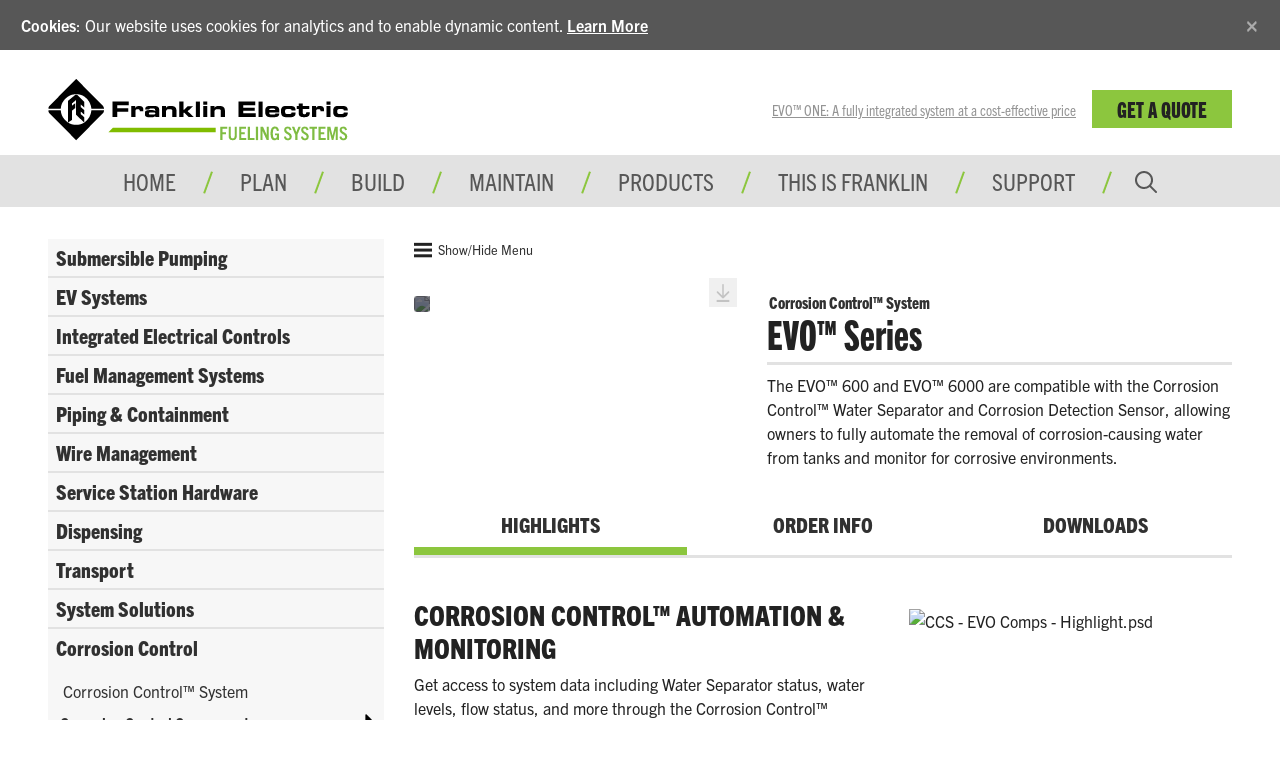

--- FILE ---
content_type: text/html; charset=utf-8
request_url: https://www.franklinfueling.com/en/products/corrosion-control/corrosion-control-components/evo-series
body_size: 15714
content:

<!DOCTYPE html>
<html lang="en">
<head>
    
            <title> EVO&#x2122; Series  |  Franklin Electric Fueling Systems</title>

    <meta name="viewport" content="width=device-width" />

    <script src="/assets/js/vendors/jquery/jquery.min.js" type="text/javascript" defer></script>
    <script src="/assets/js/vendors/jquery/jquery-ui.min.1121.js" defer></script>
    <script src="https://cdnjs.cloudflare.com/ajax/libs/popper.js/1.11.0/umd/popper.min.js"
            integrity="sha384-b/U6ypiBEHpOf/4+1nzFpr53nxSS+GLCkfwBdFNTxtclqqenISfwAzpKaMNFNmj4" crossorigin="anonymous" defer></script>
    <script src="/assets/js/vendors/bootstrap/bootstrap.min.js" defer></script>

    <script src="/assets/js/platform/layout.3d343ec17db20ab7f450.min.js" defer></script>

    <meta name="description" content="The EVO&#x2122; 600 and EVO&#x2122; 6000 are compatible with the Corrosion Control&#x2122; Water Separator and Corrosion Detection Sensor, allowing owners to fully automate the">
    <meta property="og:description" content="The EVO&#x2122; 600 and EVO&#x2122; 6000 are compatible with the Corrosion Control&#x2122; Water Separator and Corrosion Detection Sensor, allowing owners to fully automate the removal of corrosion-causing water from" />

    

    <!-- Google Tag Manager -->
<script>(function(w,d,s,l,i){w[l]=w[l]||[];w[l].push({'gtm.start':
new Date().getTime(),event:'gtm.js'});var f=d.getElementsByTagName(s)[0],
j=d.createElement(s),dl=l!='dataLayer'?'&l='+l:'';j.async=true;j.src=
'https://www.googletagmanager.com/gtm.js?id='+i+dl;f.parentNode.insertBefore(j,f);
})(window,document,'script','dataLayer','GTM-55X26C9');</script>
<!-- End Google Tag Manager -->

<style>
.featured-download img {
    box-shadow: 1px 1px 3px #bbb;
}
.dropdown-product-catelog-link, .dropdown-product-page-link{
    color: #72a231 !important;
}
.dropdown-product-catelog-link:hover, .dropdown-product-page-link:hover{
    color: #222 !important;
}
.select-label { color:gray !important;}
.select-label:hover { color:gray !important; background-color: transparent !important;}

.hero-content .mt-sm-3 {
    margin-top: 0px !important;
}
.login-btns {
    text-align: right;
}

.RTEtable.pim-table thead tr{

color: #fff;
    background-color: #343a40;
    border-color: #454d55;
}

.feature-banner-block{
    background-size: cover;
    min-height: 250px;
    max-height: 250px;
    margin-bottom: 4.7rem;
    color: #fff;
    padding: 40px;
}
.video-multi-block {
    margin-bottom: 4.7rem;
}

.video-multi-block h2 {
    margin-bottom: 1.5rem;
}

.video-multi-block .row {
    margin-bottom: -1.5rem;
}

.video-multi-block .video-secondary-wrap {
    padding-right: 0px;
}

.video-multi-block .video-secondary {
    padding-left: 0px;
}

.video-multi-block .video-secondary:first-child {
    margin-bottom: -.45rem;
}

@media (max-width: 767.98px) {
    .video-multi-block .video-main {
        margin-bottom: -.45rem;
    }
}
</style>


    <link rel="stylesheet" href="/v-639045178528343598/assets/scss/main.min.css" />
    <link rel="stylesheet" href="https://use.typekit.net/qif4igd.css">

    <link rel="apple-touch-icon" sizes="180x180" href="/assets/images/icons/ffs/apple-touch-icon.png" data-react-helmet="true">
    <link rel="icon" type="image/png" sizes="32x32" href="/assets/images/icons/ffs/favicon-32x32.png" data-react-helmet="true">
    <link rel="icon" type="image/png" sizes="16x16" href="/assets/images/icons/ffs/favicon-16x16.png" data-react-helmet="true">
    <link rel="manifest" href="/assets/images/icons/fed_site.json" data-react-helmet="true">

    <script>
!function(T,l,y){var S=T.location,k="script",D="instrumentationKey",C="ingestionendpoint",I="disableExceptionTracking",E="ai.device.",b="toLowerCase",w="crossOrigin",N="POST",e="appInsightsSDK",t=y.name||"appInsights";(y.name||T[e])&&(T[e]=t);var n=T[t]||function(d){var g=!1,f=!1,m={initialize:!0,queue:[],sv:"5",version:2,config:d};function v(e,t){var n={},a="Browser";return n[E+"id"]=a[b](),n[E+"type"]=a,n["ai.operation.name"]=S&&S.pathname||"_unknown_",n["ai.internal.sdkVersion"]="javascript:snippet_"+(m.sv||m.version),{time:function(){var e=new Date;function t(e){var t=""+e;return 1===t.length&&(t="0"+t),t}return e.getUTCFullYear()+"-"+t(1+e.getUTCMonth())+"-"+t(e.getUTCDate())+"T"+t(e.getUTCHours())+":"+t(e.getUTCMinutes())+":"+t(e.getUTCSeconds())+"."+((e.getUTCMilliseconds()/1e3).toFixed(3)+"").slice(2,5)+"Z"}(),iKey:e,name:"Microsoft.ApplicationInsights."+e.replace(/-/g,"")+"."+t,sampleRate:100,tags:n,data:{baseData:{ver:2}}}}var h=d.url||y.src;if(h){function a(e){var t,n,a,i,r,o,s,c,u,p,l;g=!0,m.queue=[],f||(f=!0,t=h,s=function(){var e={},t=d.connectionString;if(t)for(var n=t.split(";"),a=0;a<n.length;a++){var i=n[a].split("=");2===i.length&&(e[i[0][b]()]=i[1])}if(!e[C]){var r=e.endpointsuffix,o=r?e.location:null;e[C]="https://"+(o?o+".":"")+"dc."+(r||"services.visualstudio.com")}return e}(),c=s[D]||d[D]||"",u=s[C],p=u?u+"/v2/track":d.endpointUrl,(l=[]).push((n="SDK LOAD Failure: Failed to load Application Insights SDK script (See stack for details)",a=t,i=p,(o=(r=v(c,"Exception")).data).baseType="ExceptionData",o.baseData.exceptions=[{typeName:"SDKLoadFailed",message:n.replace(/\./g,"-"),hasFullStack:!1,stack:n+"\nSnippet failed to load ["+a+"] -- Telemetry is disabled\nHelp Link: https://go.microsoft.com/fwlink/?linkid=2128109\nHost: "+(S&&S.pathname||"_unknown_")+"\nEndpoint: "+i,parsedStack:[]}],r)),l.push(function(e,t,n,a){var i=v(c,"Message"),r=i.data;r.baseType="MessageData";var o=r.baseData;return o.message='AI (Internal): 99 message:"'+("SDK LOAD Failure: Failed to load Application Insights SDK script (See stack for details) ("+n+")").replace(/\"/g,"")+'"',o.properties={endpoint:a},i}(0,0,t,p)),function(e,t){if(JSON){var n=T.fetch;if(n&&!y.useXhr)n(t,{method:N,body:JSON.stringify(e),mode:"cors"});else if(XMLHttpRequest){var a=new XMLHttpRequest;a.open(N,t),a.setRequestHeader("Content-type","application/json"),a.send(JSON.stringify(e))}}}(l,p))}function i(e,t){f||setTimeout(function(){!t&&m.core||a()},500)}var e=function(){var n=l.createElement(k);n.src=h;var e=y[w];return!e&&""!==e||"undefined"==n[w]||(n[w]=e),n.onload=i,n.onerror=a,n.onreadystatechange=function(e,t){"loaded"!==n.readyState&&"complete"!==n.readyState||i(0,t)},n}();y.ld<0?l.getElementsByTagName("head")[0].appendChild(e):setTimeout(function(){l.getElementsByTagName(k)[0].parentNode.appendChild(e)},y.ld||0)}try{m.cookie=l.cookie}catch(p){}function t(e){for(;e.length;)!function(t){m[t]=function(){var e=arguments;g||m.queue.push(function(){m[t].apply(m,e)})}}(e.pop())}var n="track",r="TrackPage",o="TrackEvent";t([n+"Event",n+"PageView",n+"Exception",n+"Trace",n+"DependencyData",n+"Metric",n+"PageViewPerformance","start"+r,"stop"+r,"start"+o,"stop"+o,"addTelemetryInitializer","setAuthenticatedUserContext","clearAuthenticatedUserContext","flush"]),m.SeverityLevel={Verbose:0,Information:1,Warning:2,Error:3,Critical:4};var s=(d.extensionConfig||{}).ApplicationInsightsAnalytics||{};if(!0!==d[I]&&!0!==s[I]){var c="onerror";t(["_"+c]);var u=T[c];T[c]=function(e,t,n,a,i){var r=u&&u(e,t,n,a,i);return!0!==r&&m["_"+c]({message:e,url:t,lineNumber:n,columnNumber:a,error:i}),r},d.autoExceptionInstrumented=!0}return m}(y.cfg);function a(){y.onInit&&y.onInit(n)}(T[t]=n).queue&&0===n.queue.length?(n.queue.push(a),n.trackPageView({})):a()}(window,document,{src: "https://js.monitor.azure.com/scripts/b/ai.2.gbl.min.js", crossOrigin: "anonymous", cfg: { instrumentationKey:'0a7dd5aa-cbcd-4538-9181-7b4d1584fb1c', disableCookiesUsage: false }});
</script>

       
    
    <link href="/assets/magiczoomplus/magiczoomplus.css" rel="stylesheet" type="text/css" media="screen" />
    <script src="/assets/magiczoomplus/magiczoomplus.js" type="text/javascript" defer></script>
    <script type="text/javascript" src="/assets/js/vendors/linkable_tabs/linkable-tabs.js" defer></script>
    <meta property="title" content="EVO&#x2122; Series" />
    <meta property="og:site_name" content="Franklin Fueling Systems" />
    <meta property="og:title" content="EVO&#x2122; Series" />






        <meta property="og:image" content="https://embed.widencdn.net/img/fele/7anoxwrgve/1200x630px@1x/EVO-600-CCS-Hero..jpg?q=80&amp;x.template=y&amp;crop=false" />
    <meta property="og:type" content="website" />
    <meta property="og:url" content="https://www.franklinfueling.com/en/products/corrosion-control/corrosion-control-components/evo-series" />



    <script src="/assets/js/frontend/franklinfuelingsystems/catalog/layout.3774d000714f441ba4e2.min.js" defer></script>


    <script src="/assets/js/frontend/franklinfuelingsystems/cms/layout.033b03f389c3a6710e75.min.js" defer></script>
    <script src="/assets/js/frontend/watersystems/cms/blocks/cookieacceptanceblock.a9bcfdc53965b8774bf8.min.js" defer></script>

    



    
</head>
<body>

    



    <!-- Google Tag Manager (noscript) -->
<noscript><iframe src="https://www.googletagmanager.com/ns.html?id=GTM-55X26C9"
height="0" width="0" style="display:none;visibility:hidden"></iframe></noscript>
<!-- End Google Tag Manager (noscript) -->


    








<div id="cookie-consent" class="alert alert-secondary alert-dismissible fade show" role="alert" style="display:none;">
    <strong>Cookies</strong>: Our website uses cookies for analytics and to enable dynamic content. <a href="/en/policies/" target="_blank" rel="noreferrer noopener">Learn More</a>
    <button id="cookie-consent-close" name="close-btn" type="button" class="close" data-dismiss="alert" aria-label="Close">
        <span aria-hidden="true">&times;</span>
    </button>
</div>

<!--Global Nav Mobile-->
<nav class="navbar navbar-expand navbar-light nav-fill justify-content-end d-block d-lg-none" aria-label="mobile navigation">
    


<a class="navbar-brand logo" href="/en/">
    <svg version="1.1" id="Layer_1" xmlns="http://www.w3.org/2000/svg" xmlns:xlink="http://www.w3.org/1999/xlink" x="0px" y="0px"
         viewBox="0 0 714 164" style="enable-background:new 0 0 714 164;" xml:space="preserve">
<style type="text/css">
    .st0 {
        fill: #80BC00;
    }

    .st1 {
        fill: #7FBC42;
    }
</style>
<g>
    <path d="M153.7,60.8H192v8.8h-27.1v6.8h25.8v8.5h-25.8v12.5h-11.3V60.8z" />
    <path d="M198.4,71.6h9.1v4.9h0.1c1.1-4.1,5.1-5.3,9.5-5.3c7.1,0,9.9,3,9.9,10.2c0,0.7-0.1,1.4-0.1,2.3h-8.4c0-3.3-0.8-4.9-4.7-4.9
		c-3.3,0-5.7,1.3-5.7,4.4v14.3h-9.7V71.6z" />
    <path d="M230.6,88.4c0-7,4.9-7.4,14.3-7.4c5.3,0,8.3,0.2,10.1,2.1v-2.3c0-2.5-0.8-3.4-4.6-3.4h-5.7c-2.8,0-3.7,0.3-3.8,2.1h-9.4
		c0-7,3.4-8.2,11.7-8.2h11.3c6.7,0,10.2,3.2,10.2,9.3v17h-9.2v-2.9c-2.7,2.8-3.7,3.3-8.6,3.3h-6.6c-5.9,0-9.7-1.3-9.7-7.3V88.4z
		 M248,91.8c6.7,0,7.3-1,7.3-2.7c0-1.9-0.6-2.6-5.9-2.6H245c-4.1,0-5,0.9-5,3c0,1.7,1.3,2.3,5.1,2.3H248z" />
    <path d="M271.1,71.6h9.7v4.2h0.1c1.7-3.6,5.1-4.6,10.4-4.6c6,0,14.5,0.3,14.5,11.4v14.8H296V82.6c0-2.5-2-3.8-6.3-3.8h-2.2
		c-4.2,0-6.6,1.9-6.6,5.6v13h-9.7V71.6z" />
    <path d="M312.5,60.8h9.7v19.4h1.8l8.6-8.5h12.8l-13,12.1L347,97.5h-12.4l-10.4-10.3h-1.9v10.3h-9.7V60.8z" />
    <path d="M351.9,60.8h9.7v36.7h-9.7V60.8z" />
    <path d="M379.2,97.5h-9.7V71.6h9.7V97.5z M379.2,68.4h-9.7v-7.6h9.7V68.4z" />
    <path d="M386.4,71.6h9.7v4.2h0.1c1.7-3.6,5.1-4.6,10.4-4.6c6,0,14.5,0.3,14.5,11.4v14.8h-9.7V82.6c0-2.5-2-3.8-6.3-3.8h-2.2
		c-4.2,0-6.6,1.9-6.6,5.6v13h-9.7V71.6z" />
    <path d="M453.3,60.8h40.2v8.5h-28.9v5.9H492v7.6h-27.4v5.9h29.6v8.8h-40.8V60.8z" />
    <path d="M501.1,60.8h9.7v36.7h-9.7V60.8z" />
    <path d="M516.9,83.1c0-9.8,4.9-11.9,12-11.9h6.8c10.4,0,14.6,2.2,14.6,11.1v4.4h-23.6v1.6c0,2.7,1.9,3.5,6,3.5h3
		c5.3,0,5.5-1.4,5.5-2.9h9.1V90c0,6.5-5.8,7.9-12.8,7.9h-7.3c-6.4,0-13.2-1.2-13.2-12.3V83.1z M540.8,80.9c0-3.1-1.4-3.6-7.1-3.6
		c-6.3,0-7.1,0.6-7.1,3.6H540.8z" />
    <path d="M554.5,83.1c0-9.8,4.9-11.9,12-11.9h11c7.2,0,11.6,2.6,11.6,8.6v2.3h-9.4c0-2.6-1.4-3.6-5.6-3.6h-3.8c-4.1,0-6,1.1-6,4v3.4
		c0,3.3,2.1,4.4,5.2,4.4h5c2.7,0,5.2-0.6,5.2-3v-0.6h9.4v2.3c0,6.9-5.8,8.9-11.4,8.9h-9.9c-6.4,0-13.2-1.2-13.2-12.3V83.1z" />
    <path d="M596.9,78.6h-4.9v-7h4.9v-6.1h9.7v6.1h15.1v7h-15.1v9.9c0,1.9,1.4,2.3,3.8,2.3c3.1,0,4-0.7,4-3.1v-1.7h8.5v3.1
		c0,4.9-3.2,8.7-11,8.7h-3.9c-6,0-11.2-1.9-11.2-9V78.6z" />
    <path d="M628.5,71.6h9.1v4.9h0.1c1.1-4.1,5.1-5.3,9.5-5.3c7.1,0,9.9,3,9.9,10.2c0,0.7-0.1,1.4-0.1,2.3h-8.4c0-3.3-0.8-4.9-4.7-4.9
		c-3.3,0-5.7,1.3-5.7,4.4v14.3h-9.7V71.6z" />
    <path d="M672.6,97.5h-9.7V71.6h9.7V97.5z M672.6,68.4h-9.7v-7.6h9.7V68.4z" />
    <path d="M678.7,83.1c0-9.8,4.9-11.9,12-11.9h11c7.2,0,11.6,2.6,11.6,8.6v2.3h-9.4c0-2.6-1.4-3.6-5.6-3.6h-3.8c-4.1,0-6,1.1-6,4v3.4
		c0,3.3,2.1,4.4,5.2,4.4h5c2.7,0,5.2-0.6,5.2-3v-0.6h9.4v2.3c0,6.9-5.8,8.9-11.4,8.9h-9.9c-6.4,0-13.2-1.2-13.2-12.3V83.1z" />
    <path d="M131,71.4c1.9,2.2,2.1,3.9,2.1,6.4h-29.8c-1.1-11.5-6.6-22-16.7-28.9c-8.3-6-20.4-6.7-30.5-4.2
		c-12.9,4.4-24.5,17.2-25.5,31l-0.1,2.1H1.2c0.1-3.1,0.1-4.4,2-6.4c0,0,44.7-45.3,63.9-64.6L131,71.4z" />
    <polygon points="47.7,59 47.7,110.7 57,104.5 57,82.4 65,76.1 65,64.4 57,70.7 57,65.3 66.8,57 66.8,92.2 86.4,110.8 86.4,98.2
		77.7,90.4 77.7,84.3 86.4,92 86.4,81.2 77.7,73.6 77.7,67.4 86.4,75 86.4,61.7 69.1,44.6 65.2,44.6 	" />
    <path d="M131,88c2.1-2.2,2.1-3.9,2.1-6.4l-29.8,0c-1.1,11.5-6.6,22-16.7,28.9c-8.3,6-20.4,6.7-30.5,4.2
		c-12.9-4.4-24.5-17.2-25.5-31l-0.1-2.1H1.2c0,3.9,0.1,4.7,2.1,6.9C24,109.3,48,133.4,67.1,152.7L131,88z" />
</g>
<polygon class="st0" points="154.4,122.8 399.1,122.8 399.1,133.5 143.8,133.5 " />
<g>
    <path class="st1" d="M410.1,152.4v-31.9h16.6v4.8h-11.3v8.3h8.4v4.6h-8.4v14.2H410.1z" />
    <path class="st1" d="M444.2,120.5h5.2v21.7c0,6.9-3,10.5-9.9,10.5c-6.9,0-9.6-3.6-9.6-10.5v-21.7h5.3v22.5c0,3.7,1.4,5.3,4.4,5.3
		c3,0,4.6-1.6,4.6-5.3V120.5z" />
    <path class="st1" d="M454.9,152.4v-31.9h16.3v4.8h-11v8.3h8.2v4.6h-8.2v9.4h11.6v4.8H454.9z" />
    <path class="st1" d="M475.6,152.4v-31.9h5.3v27.1h10.7v4.8H475.6z" />
    <path class="st1" d="M494.7,152.4v-31.9h5.3v31.9H494.7z" />
    <path class="st1" d="M520.6,152.4l-10.2-22.1h-0.1v22.1h-4.7v-31.9h6.1l8.8,19.4h0.1v-19.4h4.8v31.9H520.6z" />
    <path class="st1" d="M545.5,152.4v-2.6h-0.1c-1.7,2.2-3.8,3-6.4,3c-6.1,0-9.3-4.7-9.3-16.4c0-9.4,2.8-16.3,10.5-16.3
		c6.3,0,8.7,4.1,9.5,10.2l-4.9,0.4c-0.7-3.8-2-5.9-4.6-5.9c-3.4,0-5.1,3.3-5.1,11.6c0,8.4,1.3,11.8,5.2,11.8c3,0,4.6-2.4,4.6-5.8
		c0-0.5,0-1.1,0-1.6h-4.7v-4.3h9.6v15.9H545.5z" />
    <path class="st1" d="M574.9,128.9c-0.7-2.7-1.8-4.4-4.3-4.4c-2.2,0-3.6,1.2-3.6,3.3c0,6.7,13.1,5.9,13.1,16.3
		c0,5.6-3.6,8.7-9.3,8.7s-8.4-2.8-9.4-8.5l4.9-0.8c0.6,3.2,1.8,4.9,4.7,4.9c2.4,0,4-1.3,4-3.8c0-7-12.9-6.2-12.9-16.4
		c0-4.9,3.2-8,8.5-8c5.6,0,8.1,3.1,8.9,8L574.9,128.9z" />
    <path class="st1" d="M588.3,152.4v-12.9l-7.9-19h5.6l4.9,13h0.1l5.1-13h5.5l-8,19v12.9H588.3z" />
    <path class="st1" d="M615.4,128.9c-0.7-2.7-1.8-4.4-4.3-4.4c-2.2,0-3.6,1.2-3.6,3.3c0,6.7,13.1,5.9,13.1,16.3
		c0,5.6-3.6,8.7-9.3,8.7s-8.4-2.8-9.4-8.5l4.9-0.8c0.6,3.2,1.8,4.9,4.7,4.9c2.4,0,4-1.3,4-3.8c0-7-12.9-6.2-12.9-16.4
		c0-4.9,3.2-8,8.5-8c5.6,0,8.1,3.1,8.9,8L615.4,128.9z" />
    <path class="st1" d="M628.7,152.4v-27.1h-6.6v-4.8h18.4v4.8H634v27.1H628.7z" />
    <path class="st1" d="M644,152.4v-31.9h16.3v4.8h-11v8.3h8.2v4.6h-8.2v9.4h11.6v4.8H644z" />
    <path class="st1" d="M684.9,152.4v-23.5h-0.1l-5.7,23.5h-3.7l-5.9-23.5h-0.1v23.5h-4.6v-31.9h7.2l5.2,21.4h0.1l5.4-21.4h7v31.9
		H684.9z" />
    <path class="st1" d="M707,128.9c-0.7-2.7-1.8-4.4-4.3-4.4c-2.2,0-3.6,1.2-3.6,3.3c0,6.7,13.1,5.9,13.1,16.3c0,5.6-3.6,8.7-9.3,8.7
		s-8.4-2.8-9.4-8.5l4.9-0.8c0.6,3.2,1.8,4.9,4.7,4.9c2.4,0,4-1.3,4-3.8c0-7-12.9-6.2-12.9-16.4c0-4.9,3.2-8,8.5-8
		c5.6,0,8.1,3.1,8.9,8L707,128.9z" />
</g>
</svg>

</a>
<a class="nav-button float-right"><span id="nav-icon3"><span></span><span></span><span></span><span></span></span></a>
<div class="fixed-top main-menu">
    <div class="flex-center p-3">
        <ul class="nav flex-column">
                    <li class="nav-item delay-1"><a class="nav-link" href="/en/" target="">Home</a></li>
                    <li class="nav-item delay-2"><a class="nav-link" href="/en/plan/" target="">Plan</a></li>
                    <li class="nav-item delay-3"><a class="nav-link" href="/en/build/" target="">Build</a></li>
                    <li class="nav-item delay-4"><a class="nav-link" href="/en/maintain/" target="">Maintain</a></li>
                    <li class="nav-item delay-5"><a class="nav-link" href="/en/products/" target="">Products</a></li>
                    <li class="nav-item delay-6"><a class="nav-link" href="/en/this-is-franklin/" target="">This is Franklin</a></li>
                    <li class="nav-item delay-7"><a class="nav-link" href="/en/support/" target="">Support</a></li>

            <li class="nav-item delay-7">
                <form class="pt-3" method="get" action="/en/Search">
                    <div class="form-group row">
                        <div class="col-sm-9 col-xs-12 pr-sm-0">
                            <input type="search" name="q" class="form-control form-control-lg form-control togglesearch-text" placeholder="Search...">
                        </div>
                        <div class="col-sm-3 col-xs-12">
                            <button type="submit" class="btn fe-btn ffs-green w-100" value="Search">
                                Search
                            </button>
                        </div>
                    </div>
                </form>
            </li>
            <li class="nav-item delay-7 mt-5"><a href="https://builder.ffspro.com" target="_blank" class="ffs-green fe-btn w-100">Get A Quote</a></li>
        </ul>
    </div>
</div> <!--main-menu end-->
</nav>
<!--Top Nav-->
<nav class="navbar navbar-expand-lg tiptop-navbar" aria-label="secondary">

    <div class="container collapse navbar-collapse">
        <a class="navbar-brand logo" href="/en/">
            <svg version="1.1" id="Layer_1" xmlns="http://www.w3.org/2000/svg" xmlns:xlink="http://www.w3.org/1999/xlink" x="0px" y="0px"
                 viewBox="0 0 714 164" style="enable-background:new 0 0 714 164;" xml:space="preserve">
<style type="text/css">
    .st0 {
        fill: #80BC00;
    }

    .st1 {
        fill: #7FBC42;
    }
</style>
<g>
            <path d="M153.7,60.8H192v8.8h-27.1v6.8h25.8v8.5h-25.8v12.5h-11.3V60.8z" />
            <path d="M198.4,71.6h9.1v4.9h0.1c1.1-4.1,5.1-5.3,9.5-5.3c7.1,0,9.9,3,9.9,10.2c0,0.7-0.1,1.4-0.1,2.3h-8.4c0-3.3-0.8-4.9-4.7-4.9
		c-3.3,0-5.7,1.3-5.7,4.4v14.3h-9.7V71.6z" />
            <path d="M230.6,88.4c0-7,4.9-7.4,14.3-7.4c5.3,0,8.3,0.2,10.1,2.1v-2.3c0-2.5-0.8-3.4-4.6-3.4h-5.7c-2.8,0-3.7,0.3-3.8,2.1h-9.4
		c0-7,3.4-8.2,11.7-8.2h11.3c6.7,0,10.2,3.2,10.2,9.3v17h-9.2v-2.9c-2.7,2.8-3.7,3.3-8.6,3.3h-6.6c-5.9,0-9.7-1.3-9.7-7.3V88.4z
		 M248,91.8c6.7,0,7.3-1,7.3-2.7c0-1.9-0.6-2.6-5.9-2.6H245c-4.1,0-5,0.9-5,3c0,1.7,1.3,2.3,5.1,2.3H248z" />
            <path d="M271.1,71.6h9.7v4.2h0.1c1.7-3.6,5.1-4.6,10.4-4.6c6,0,14.5,0.3,14.5,11.4v14.8H296V82.6c0-2.5-2-3.8-6.3-3.8h-2.2
		c-4.2,0-6.6,1.9-6.6,5.6v13h-9.7V71.6z" />
            <path d="M312.5,60.8h9.7v19.4h1.8l8.6-8.5h12.8l-13,12.1L347,97.5h-12.4l-10.4-10.3h-1.9v10.3h-9.7V60.8z" />
            <path d="M351.9,60.8h9.7v36.7h-9.7V60.8z" />
            <path d="M379.2,97.5h-9.7V71.6h9.7V97.5z M379.2,68.4h-9.7v-7.6h9.7V68.4z" />
            <path d="M386.4,71.6h9.7v4.2h0.1c1.7-3.6,5.1-4.6,10.4-4.6c6,0,14.5,0.3,14.5,11.4v14.8h-9.7V82.6c0-2.5-2-3.8-6.3-3.8h-2.2
		c-4.2,0-6.6,1.9-6.6,5.6v13h-9.7V71.6z" />
            <path d="M453.3,60.8h40.2v8.5h-28.9v5.9H492v7.6h-27.4v5.9h29.6v8.8h-40.8V60.8z" />
            <path d="M501.1,60.8h9.7v36.7h-9.7V60.8z" />
            <path d="M516.9,83.1c0-9.8,4.9-11.9,12-11.9h6.8c10.4,0,14.6,2.2,14.6,11.1v4.4h-23.6v1.6c0,2.7,1.9,3.5,6,3.5h3
		c5.3,0,5.5-1.4,5.5-2.9h9.1V90c0,6.5-5.8,7.9-12.8,7.9h-7.3c-6.4,0-13.2-1.2-13.2-12.3V83.1z M540.8,80.9c0-3.1-1.4-3.6-7.1-3.6
		c-6.3,0-7.1,0.6-7.1,3.6H540.8z" />
            <path d="M554.5,83.1c0-9.8,4.9-11.9,12-11.9h11c7.2,0,11.6,2.6,11.6,8.6v2.3h-9.4c0-2.6-1.4-3.6-5.6-3.6h-3.8c-4.1,0-6,1.1-6,4v3.4
		c0,3.3,2.1,4.4,5.2,4.4h5c2.7,0,5.2-0.6,5.2-3v-0.6h9.4v2.3c0,6.9-5.8,8.9-11.4,8.9h-9.9c-6.4,0-13.2-1.2-13.2-12.3V83.1z" />
            <path d="M596.9,78.6h-4.9v-7h4.9v-6.1h9.7v6.1h15.1v7h-15.1v9.9c0,1.9,1.4,2.3,3.8,2.3c3.1,0,4-0.7,4-3.1v-1.7h8.5v3.1
		c0,4.9-3.2,8.7-11,8.7h-3.9c-6,0-11.2-1.9-11.2-9V78.6z" />
            <path d="M628.5,71.6h9.1v4.9h0.1c1.1-4.1,5.1-5.3,9.5-5.3c7.1,0,9.9,3,9.9,10.2c0,0.7-0.1,1.4-0.1,2.3h-8.4c0-3.3-0.8-4.9-4.7-4.9
		c-3.3,0-5.7,1.3-5.7,4.4v14.3h-9.7V71.6z" />
            <path d="M672.6,97.5h-9.7V71.6h9.7V97.5z M672.6,68.4h-9.7v-7.6h9.7V68.4z" />
            <path d="M678.7,83.1c0-9.8,4.9-11.9,12-11.9h11c7.2,0,11.6,2.6,11.6,8.6v2.3h-9.4c0-2.6-1.4-3.6-5.6-3.6h-3.8c-4.1,0-6,1.1-6,4v3.4
		c0,3.3,2.1,4.4,5.2,4.4h5c2.7,0,5.2-0.6,5.2-3v-0.6h9.4v2.3c0,6.9-5.8,8.9-11.4,8.9h-9.9c-6.4,0-13.2-1.2-13.2-12.3V83.1z" />
            <path d="M131,71.4c1.9,2.2,2.1,3.9,2.1,6.4h-29.8c-1.1-11.5-6.6-22-16.7-28.9c-8.3-6-20.4-6.7-30.5-4.2
		c-12.9,4.4-24.5,17.2-25.5,31l-0.1,2.1H1.2c0.1-3.1,0.1-4.4,2-6.4c0,0,44.7-45.3,63.9-64.6L131,71.4z" />
            <polygon points="47.7,59 47.7,110.7 57,104.5 57,82.4 65,76.1 65,64.4 57,70.7 57,65.3 66.8,57 66.8,92.2 86.4,110.8 86.4,98.2
		77.7,90.4 77.7,84.3 86.4,92 86.4,81.2 77.7,73.6 77.7,67.4 86.4,75 86.4,61.7 69.1,44.6 65.2,44.6 	" />
            <path d="M131,88c2.1-2.2,2.1-3.9,2.1-6.4l-29.8,0c-1.1,11.5-6.6,22-16.7,28.9c-8.3,6-20.4,6.7-30.5,4.2
		c-12.9-4.4-24.5-17.2-25.5-31l-0.1-2.1H1.2c0,3.9,0.1,4.7,2.1,6.9C24,109.3,48,133.4,67.1,152.7L131,88z" />
</g>
<polygon class="st0" points="154.4,122.8 399.1,122.8 399.1,133.5 143.8,133.5 " />
<g>
            <path class="st1" d="M410.1,152.4v-31.9h16.6v4.8h-11.3v8.3h8.4v4.6h-8.4v14.2H410.1z" />
            <path class="st1" d="M444.2,120.5h5.2v21.7c0,6.9-3,10.5-9.9,10.5c-6.9,0-9.6-3.6-9.6-10.5v-21.7h5.3v22.5c0,3.7,1.4,5.3,4.4,5.3
		c3,0,4.6-1.6,4.6-5.3V120.5z" />
            <path class="st1" d="M454.9,152.4v-31.9h16.3v4.8h-11v8.3h8.2v4.6h-8.2v9.4h11.6v4.8H454.9z" />
            <path class="st1" d="M475.6,152.4v-31.9h5.3v27.1h10.7v4.8H475.6z" />
            <path class="st1" d="M494.7,152.4v-31.9h5.3v31.9H494.7z" />
            <path class="st1" d="M520.6,152.4l-10.2-22.1h-0.1v22.1h-4.7v-31.9h6.1l8.8,19.4h0.1v-19.4h4.8v31.9H520.6z" />
            <path class="st1" d="M545.5,152.4v-2.6h-0.1c-1.7,2.2-3.8,3-6.4,3c-6.1,0-9.3-4.7-9.3-16.4c0-9.4,2.8-16.3,10.5-16.3
		c6.3,0,8.7,4.1,9.5,10.2l-4.9,0.4c-0.7-3.8-2-5.9-4.6-5.9c-3.4,0-5.1,3.3-5.1,11.6c0,8.4,1.3,11.8,5.2,11.8c3,0,4.6-2.4,4.6-5.8
		c0-0.5,0-1.1,0-1.6h-4.7v-4.3h9.6v15.9H545.5z" />
            <path class="st1" d="M574.9,128.9c-0.7-2.7-1.8-4.4-4.3-4.4c-2.2,0-3.6,1.2-3.6,3.3c0,6.7,13.1,5.9,13.1,16.3
		c0,5.6-3.6,8.7-9.3,8.7s-8.4-2.8-9.4-8.5l4.9-0.8c0.6,3.2,1.8,4.9,4.7,4.9c2.4,0,4-1.3,4-3.8c0-7-12.9-6.2-12.9-16.4
		c0-4.9,3.2-8,8.5-8c5.6,0,8.1,3.1,8.9,8L574.9,128.9z" />
            <path class="st1" d="M588.3,152.4v-12.9l-7.9-19h5.6l4.9,13h0.1l5.1-13h5.5l-8,19v12.9H588.3z" />
            <path class="st1" d="M615.4,128.9c-0.7-2.7-1.8-4.4-4.3-4.4c-2.2,0-3.6,1.2-3.6,3.3c0,6.7,13.1,5.9,13.1,16.3
		c0,5.6-3.6,8.7-9.3,8.7s-8.4-2.8-9.4-8.5l4.9-0.8c0.6,3.2,1.8,4.9,4.7,4.9c2.4,0,4-1.3,4-3.8c0-7-12.9-6.2-12.9-16.4
		c0-4.9,3.2-8,8.5-8c5.6,0,8.1,3.1,8.9,8L615.4,128.9z" />
            <path class="st1" d="M628.7,152.4v-27.1h-6.6v-4.8h18.4v4.8H634v27.1H628.7z" />
            <path class="st1" d="M644,152.4v-31.9h16.3v4.8h-11v8.3h8.2v4.6h-8.2v9.4h11.6v4.8H644z" />
            <path class="st1" d="M684.9,152.4v-23.5h-0.1l-5.7,23.5h-3.7l-5.9-23.5h-0.1v23.5h-4.6v-31.9h7.2l5.2,21.4h0.1l5.4-21.4h7v31.9
		H684.9z" />
            <path class="st1" d="M707,128.9c-0.7-2.7-1.8-4.4-4.3-4.4c-2.2,0-3.6,1.2-3.6,3.3c0,6.7,13.1,5.9,13.1,16.3c0,5.6-3.6,8.7-9.3,8.7
		s-8.4-2.8-9.4-8.5l4.9-0.8c0.6,3.2,1.8,4.9,4.7,4.9c2.4,0,4-1.3,4-3.8c0-7-12.9-6.2-12.9-16.4c0-4.9,3.2-8,8.5-8
		c5.6,0,8.1,3.1,8.9,8L707,128.9z" />
</g>
</svg>

        </a>
        <div class="d-flex justify-content-end">
            
    <ul class="">
      
            <li><a target="_top" href="/en/products/fuel-management-systems/automatic-tank-gauges/evo-series/evo-one/">EVO&#x2122; ONE: A fully integrated system at a cost-effective price</a></li>
    </ul>

            
<div><div>


    <a target="_blank" class="ffs-green fe-btn simple-button-block" href="https://builder.ffspro.com/">Get a Quote</a>
</div></div>
        </div>
    </div>
</nav>
<!--Main/Global Nav-->
<nav class="navbar global-navbar sticky-top navbar-expand-lg navbar-light justify-content-center" aria-label="primary">
    

    <button class="navbar-toggler" type="button" data-toggle="collapse" data-target="#navbarSupportedContent" aria-controls="navbarSupportedContent" aria-expanded="false" aria-label="Toggle navigation">
        <span class="navbar-toggler-icon"></span>
    </button>

    <div class="collapse navbar-collapse justify-content-center" id="navbarSupportedContent">
        <ul class="navbar-nav global-nav">

                        <li class="nav-item dropdown">
                            <a class="nav-link global-nav-link" href="/en/" target="">Home</a>
                        </li>
                        <li class="nav-item dropdown">
                            <a class="nav-link global-nav-link dropdown-toggle" target="" href="/en/plan/" role="button" aria-haspopup="true" aria-expanded="false">
                                Plan
                            </a>
                            <div class="dropdown-menu persona" aria-labelledby="navbarDropdown">
                                <div class="container">
                                    <div class="row justify-content-center flex-grow-1">
                                        <div class="col-lg-2 persona-col">
                                            <a href="https://university.ffspro.com/" target="_blank">
                                                <h2>LEARN </h2>
                                                <span>Get Certified</span>
                                                
                <img alt="FFS-PRO-University.jpg" src="https://embed.widencdn.net/img/fele/uxf7qlyt27/0x0px@1x/FFS-PRO-University.png?q=80&amp;x.template=y&amp;crop=false" class="img-fluid float-left" />

                                            </a>
                                        </div>

                                        <div class="col-lg-2 persona-col">
                                            <a href="https://builder.ffspro.com/" target="_blank">
                                                <h2>DESIGN</h2>
                                                <span>Get a Quote</span>
                                                
                <img alt="FFS-PRO-Builder.png" src="https://embed.widencdn.net/img/fele/1wvozg8bno/0x0px@1x/FFS-PRO-Builder.png?q=80&amp;x.template=y&amp;crop=false" class="img-fluid float-left" />

                                            </a>
                                        </div>

                                        <div class="col-lg-2 persona-col">
                                            <a href="/en/support/finda-distributor/" target="">
                                                <h2>FIND</h2>
                                                <span>Where to Buy</span>
                                                
                <img alt="FFS-Authorized-Dist.png" src="https://embed.widencdn.net/img/fele/4brbkvgvy3/0x0px@1x/FFS-Authorized-Dist.png?q=80&amp;x.template=y&amp;crop=false" class="img-fluid float-left" />

                                            </a>
                                        </div>

                                        <div class="col-lg-6 col-xl-4 pl-0 persona-slat">
                                            
                <img alt="FFS-plan-Icon_small.png" src="https://embed.widencdn.net/img/fele/catfiiraye/0x0px@1x/FFS-plan-Icon_small.png?q=80&amp;x.template=y&amp;crop=false" class="float-left" />

                                            <p class="pt-3">If you need to get certified in installation, build a quote to your exact specification or with expert help to optimize for lowest total cost of ownership, then let us help your team as you build your site.</p>
                                        </div>
                                    </div>
                                </div>
                            </div>
                        </li>
                        <li class="nav-item dropdown">
                            <a class="nav-link global-nav-link dropdown-toggle" target="" href="/en/build/" role="button" aria-haspopup="true" aria-expanded="false">
                                Build
                            </a>
                            <div class="dropdown-menu persona" aria-labelledby="navbarDropdown">
                                <div class="container">
                                    <div class="row justify-content-center flex-grow-1">
                                        <div class="col-lg-2 persona-col">
                                            <a href="https://advantage.ffspro.com/" target="_blank">
                                                <h2>Track</h2>
                                                <span>Track Your Order</span>
                                                
                <img alt="FFS-PRO-Advantage.png" src="https://embed.widencdn.net/img/fele/8nehddmkqs/0x0px@1x/FFS-PRO-Advantage.png?q=80&amp;x.template=y&amp;crop=false" class="img-fluid float-left" />

                                            </a>
                                        </div>

                                        <div class="col-lg-2 persona-col">
                                            <a href="https://university.ffspro.com/student/catalog" target="_blank">
                                                <h2>Choose</h2>
                                                <span>Find an Installer</span>
                                                
                <img alt="FFS-PRO-University.jpg" src="https://embed.widencdn.net/img/fele/uxf7qlyt27/0x0px@1x/FFS-PRO-University.png?q=80&amp;x.template=y&amp;crop=false" class="img-fluid float-left" />

                                            </a>
                                        </div>

                                        <div class="col-lg-2 persona-col">
                                            <a href="/en/landing-pages/ffs-pro-sightline/" target="">
                                                <h2>Install</h2>
                                                <span>with Virtual Assistance</span>
                                                
                <img alt="FFS-PRO-Sightline.png" src="https://embed.widencdn.net/img/fele/pvde7uxxfq/0x0px@1x/FFS-PRO-Sightline.png?q=80&amp;x.template=y&amp;crop=false" class="img-fluid float-left" />

                                            </a>
                                        </div>

                                        <div class="col-lg-6 col-xl-4 pl-0 persona-slat">
                                            
                <img alt="FFS-Build-Icon_small.png" src="https://embed.widencdn.net/img/fele/qgbe1l114t/0x0px@1x/FFS-Build-Icon_small.png?q=80&amp;x.template=y&amp;crop=false" class="float-left" />

                                            <p class="pt-3">When design becomes reality, we’re there to ensure every piece of equipment successfully makes it from our shipping dock to its final installation destination within your underground fuel system.</p>
                                        </div>
                                    </div>
                                </div>
                            </div>
                        </li>
                        <li class="nav-item dropdown">
                            <a class="nav-link global-nav-link dropdown-toggle" target="" href="/en/maintain/" role="button" aria-haspopup="true" aria-expanded="false">
                                Maintain
                            </a>
                            <div class="dropdown-menu persona" aria-labelledby="navbarDropdown">
                                <div class="container">
                                    <div class="row justify-content-center flex-grow-1">
                                        <div class="col-lg-2 persona-col">
                                            <a href="/en/landing-pages/leverage-the-power-of-evo/" target="">
                                                <h2>CONTROL</h2>
                                                <span>System Operations</span>
                                                
                <img alt="FFS-PRO-EVO.png" src="https://embed.widencdn.net/img/fele/k5gv8vxxjq/0x0px@1x/FFS-PRO-EVO.png?q=80&amp;x.template=y&amp;crop=false" class="img-fluid float-left" />

                                            </a>
                                        </div>

                                        <div class="col-lg-2 persona-col">
                                            <a href="/en/products/fuel-management-systems/remote-fuel-monitoring/ffs-pro-connect/" target="">
                                                <h2>CONNECT</h2>
                                                <span>Remote Monitoring &amp; Control</span>
                                                
                <img alt="FFS-PRO-Connect.png" src="https://embed.widencdn.net/img/fele/ulkxf2hqbg/0x0px@1x/FFS-PRO-Connect.png?q=80&amp;x.template=y&amp;crop=false" class="img-fluid float-left" />

                                            </a>
                                        </div>

                                        <div class="col-lg-2 persona-col">
                                            <a href="https://franklinfueling.freshdesk.com/support/home" target="_blank">
                                                <h2>CONTACT</h2>
                                                <span>Technical Support</span>
                                                
                <img alt="FFS-PRO-Support-Center.png" src="https://embed.widencdn.net/img/fele/uqerius5qs/0x0px@1x/FFS-PRO-Support-Center.png?q=80&amp;x.template=y&amp;crop=false" class="img-fluid float-left" />

                                            </a>
                                        </div>

                                        <div class="col-lg-6 col-xl-4 pl-0 persona-slat">
                                            
                <img alt="FFS-maintain-Icon_small.png" src="https://embed.widencdn.net/img/fele/eintk8bjcd/0x0px@1x/FFS-maintain-Icon_small.png?q=80&amp;x.template=y&amp;crop=false" class="float-left" />

                                            <p class="pt-3">Once installation has completed, we’re just getting started. We connect you to vital operational and performance information from your sites, enabling data-driven decision making and conditions-based maintenance.</p>
                                        </div>
                                    </div>
                                </div>
                            </div>
                        </li>
                                <li class="nav-item dropdown">
                                    <a class="nav-link global-nav-link dropdown-toggle" href="/en/products/" target="" id="navbarDropdown" role="button" aria-haspopup="true" aria-expanded="false">
                                        Products
                                    </a>
                                    <div class="dropdown-menu product-menu" aria-labelledby="navbarDropdown">
                                        <div class="container">
                                            <div class="row justify-content-end flex-grow-1">
                                                <div class="col-lg-10">
                                                    <h3>Product Categories</h3>
                                                    <ul class="product-categories block-grid-lg-3">
                                                        <li class="nav-item"><a href="/en/products/submersible-pumping/">

                <img alt="FFS-SPS-icon2.png" src="https://embed.widencdn.net/img/fele/q0jv0ly2vd/150x150px@1x/FFS-SPS-icon2..png?q=80&amp;x.template=y&amp;crop=false" class="img-fluid" />
<span>Submersible Pumping</span></a></li>
                                                        <li class="nav-item"><a href="/en/products/ev-systems/">

                <img alt="FFS-EV-Icon.png" src="https://embed.widencdn.net/img/fele/v3wa7ie0ii/150x150px@1x/FFS-EV-Icon..png?q=80&amp;x.template=y&amp;crop=false" class="img-fluid" />
<span>EV Systems</span></a></li>
                                                        <li class="nav-item"><a href="/en/products/integrated-electrical-controls/">

                <img alt="FFS-IEC-icon.png" src="https://embed.widencdn.net/img/fele/neac0xff7o/150x150px@1x/FFS-IEC-icon..png?q=80&amp;x.template=y&amp;crop=false" class="img-fluid" />
<span>Integrated Electrical Controls</span></a></li>
                                                        <li class="nav-item"><a href="/en/products/fuel-management-systems/">

                <img alt="FFS-FMS-icon.png" src="https://embed.widencdn.net/img/fele/cecjlydiaz/150x150px@1x/FFS-FMS-icon..png?q=80&amp;x.template=y&amp;crop=false" class="img-fluid" />
<span>Fuel Management Systems</span></a></li>
                                                        <li class="nav-item"><a href="/en/products/piping--containment/">

                <img alt="FFS-PC-icon.png" src="https://embed.widencdn.net/img/fele/djo7hshbwg/150x150px@1x/FFS-PC-icon..png?q=80&amp;x.template=y&amp;crop=false" class="img-fluid" />
<span>Piping &amp; Containment</span></a></li>
                                                        <li class="nav-item"><a href="/en/products/wire-management/">

                <img alt="FFS-WM-icon.png" src="https://embed.widencdn.net/img/fele/c7xd8svttv/150x150px@1x/FFS-WM-icon..png?q=80&amp;x.template=y&amp;crop=false" class="img-fluid" />
<span>Wire Management</span></a></li>
                                                        <li class="nav-item"><a href="/en/products/service-station-hardware/">

                <img alt="FFS-SSH-icon.png" src="https://embed.widencdn.net/img/fele/swgmg75zgn/150x150px@1x/FFS-SSH-icon..png?q=80&amp;x.template=y&amp;crop=false" class="img-fluid" />
<span>Service Station Hardware</span></a></li>
                                                        <li class="nav-item"><a href="/en/products/dispensing/">

                <img alt="FFS-DS-Icon.png" src="https://embed.widencdn.net/img/fele/4wwzzaieji/150x150px@1x/FFS-DS-Icon..png?q=80&amp;x.template=y&amp;crop=false" class="img-fluid" />
<span>Dispensing</span></a></li>
                                                        <li class="nav-item"><a href="/en/products/transport/">

                <img alt="FFS-TS-icon.png" src="https://embed.widencdn.net/img/fele/087btcogz3/150x150px@1x/FFS-TS-icon..png?q=80&amp;x.template=y&amp;crop=false" class="img-fluid" />
<span>Transport</span></a></li>
                                                        <li class="nav-item"><a href="/en/products/system-solutions/">

                <img alt="FFS-Solutions-Icon.png" src="https://embed.widencdn.net/img/fele/wgndfczlpb/150x150px@1x/FFS-Solutions-Icon..png?q=80&amp;x.template=y&amp;crop=false" class="img-fluid" />
<span>System Solutions</span></a></li>
                                                        <li class="nav-item"><a href="/en/products/corrosion-control/">

                <img alt="FFS-CCS-icon2.png" src="https://embed.widencdn.net/img/fele/ykufi56qj5/150x150px@1x/FFS-CCS-icon2..png?q=80&amp;x.template=y&amp;crop=false" class="img-fluid" />
<span>Corrosion Control</span></a></li>
                                                    </ul>
                                                </div>
                                            </div>
                                        </div>
                                    </div>
                                </li>
                                <li class="nav-item dropdown">
                                    <a class="nav-link global-nav-link" href="/en/this-is-franklin/" target="">This is Franklin</a>
                                    <div class="dropdown-menu list-menu" aria-labelledby="navbarDropdown">
                                        <div class="container">
                                            <div class="row justify-content-center flex-grow-1">
                                                <div class="col-xl-9 col-lg-12">
                                                    
<div class="row"><div class="col">

<div class="block">
    <ul class="link-list-block nav flex-column">
            <li class="nav-item">
                <a href="/en/this-is-franklin/our-commitment/">Our Commitment</a>
            </li>
            <li class="nav-item">
                <a href="/en/this-is-franklin/whats-trending/">Blog</a>
            </li>
            <li class="nav-item">
                <a href="/en/this-is-franklin/news/">News</a>
            </li>
    </ul>
</div>





</div><div class="col">

<div class="block">
    <ul class="link-list-block nav flex-column">
            <li class="nav-item">
                <a href="/en/this-is-franklin/subscription-center/">Subscription Center</a>
            </li>
            <li class="nav-item">
                <a href="/en/landing-pages/history/" target="_blank">History</a>
            </li>
            <li class="nav-item">
                <a href="/en/this-is-franklin/events/">Events</a>
            </li>
    </ul>
</div>





</div><div class="col">

<div class="block">
    <ul class="link-list-block nav flex-column">
            <li class="nav-item">
                <a href="/en/this-is-franklin/our-facilities/">Our Facilities</a>
            </li>
            <li class="nav-item">
                <a href="/en/this-is-franklin/job-opportunities/">Job Opportunities</a>
            </li>
            <li class="nav-item">
                <a href="https://franklin-electric.com/" target="_blank">Corporate Website</a>
            </li>
    </ul>
</div>





</div></div>
                                                </div>
                                            </div>
                                        </div>
                                    </div>
                                </li>
                                <li class="nav-item dropdown">
                                    <a class="nav-link global-nav-link" href="/en/support/" target="">Support</a>
                                    <div class="dropdown-menu list-menu" aria-labelledby="navbarDropdown">
                                        <div class="container">
                                            <div class="row justify-content-center flex-grow-1">
                                                <div class="col-xl-9 col-lg-12">
                                                    
<div class="row"><div class="col">

<div class="block">
    <ul class="link-list-block nav flex-column">
            <li class="nav-item">
                <a href="https://franklinfueling.freshdesk.com/" target="_blank">Support Center</a>
            </li>
            <li class="nav-item">
                <a href="https://fele.widencollective.com/portals/90cdrvts/DistributorHub" target="_blank">Distributor Hub</a>
            </li>
            <li class="nav-item">
                <a href="/en/contact-us/">Contact Us</a>
            </li>
    </ul>
</div>





</div><div class="col">

<div class="block">
    <ul class="link-list-block nav flex-column">
            <li class="nav-item">
                <a href="https://fele.widencollective.com/portals/7vkhojjh/TechDocs" target="_blank">Tech Docs Portal</a>
            </li>
            <li class="nav-item">
                <a href="https://fele.widencollective.com/portals/igfcoj9u/VideoPortal" target="_blank">Video Portal</a>
            </li>
            <li class="nav-item">
                <a href="https://fele.widencollective.com/portals/ba0rppgg/DrawingPortal" target="_blank">Drawing Portal</a>
            </li>
    </ul>
</div>





</div><div class="col">

<div class="block">
    <ul class="link-list-block nav flex-column">
            <li class="nav-item">
                <a href="/en/support/resource-center/">Resource Center</a>
            </li>
            <li class="nav-item">
                <a href="/en/support/order-literature/">Order Literature</a>
            </li>
            <li class="nav-item">
                <a href="/en/support/revit/" target="_top">REVIT&#xAE; Library</a>
            </li>
    </ul>
</div>





</div><div class="col">

<div class="block">
    <ul class="link-list-block nav flex-column">
            <li class="nav-item">
                <a href="/en/support/locate/">Find a Salesperson</a>
            </li>
            <li class="nav-item">
                <a href="/en/support/finda-distributor/">Find a Distributor</a>
            </li>
            <li class="nav-item">
                <a href="/en/support/certified-installer/">Find a Certified Installer</a>
            </li>
    </ul>
</div>





</div></div>
                                                </div>
                                            </div>
                                        </div>
                                    </div>
                                </li>
            <li class="nav-item search-li dropdown">
                <a class="nav-link global-nav-link search-icon-link" href="javascript:void(0)">
                    <svg class="search" id="magnifying_glass" data-name="magnifying glass" xmlns="http://www.w3.org/2000/svg" viewBox="0 0 87.8 87.8">
                        <defs>
                        </defs>
                        <path id="_Path_" data-name="&lt;Path&gt;" class="search-icon" d="M90.6,85,68.1,62.5A36,36,0,1,0,40,76a35.61,35.61,0,0,0,22.5-7.9L85,90.6a4,4,0,0,0,2.8,1.2,3.78,3.78,0,0,0,2.8-1.2A3.87,3.87,0,0,0,90.6,85ZM40,68A28,28,0,1,1,68,40,28,28,0,0,1,40,68Z" transform="translate(-4 -4)" />
                    </svg>
                </a>
                <div class="togglesearch">
                    <div class="container">
                        <div class="row justify-content-center flex-grow-1">
                            <form method="get" action="/en/Search" role="search">
                                <div class="form-group row">
                                    <div class="col-lg-11 pr-1">
                                        <input type="search" name="q" class="form-control form-control-lg nav-togglesearch-text rounded-0" placeholder="Search..." aria-label="search text">
                                    </div>
                                    <div class="col-lg-1 pl-1">
                                        <button type="submit" class="btn btn-lg togglesearch-btn" value="Search">Search</button>
                                    </div>
                                </div>
                            </form>
                        </div>
                    </div>
                </div>

            </li>
        </ul>
    </div>


</nav>



        
    
<!--Page Container-->
<div class="container pb-5">
    



<div id="wrapper" class="d-flex catalog-layout">

    <div id="sidebar" class="p-l-0 p-r-0 flex-lg-fill" role="navigation" aria-label="product navigation">
        



<script src="/assets/js/FFS-simpletreemenuvariables.js" type="text/javascript"></script>
<script src="/assets/js/simpletreemenu.js" type="text/javascript"></script>
<script>
	let cachecode = "3b089922_b710_48f8_ab61_b5451a8c4a50-638429260487700000";
</script>

<script src="/assets/js/frontend/franklinfuelingsystems/cms/fuelingproductnavigation/leftnavigation.410c3c168cbe836ada44.min.js"></script>

<ul id="638c811b_b5ae_43e1_9993_f177f07e2508" class="treeview">
            <li class="silo">
                <div class="silo-link-div">
                    <a href="/en/products/submersible-pumping/">Submersible Pumping</a>
                    </div>
            </li>
            <li class="silo">
                <div class="silo-link-div">
                    <a href="/en/products/ev-systems/">EV Systems</a>
                    </div>
            </li>
            <li class="silo">
                <div class="silo-link-div">
                    <a href="/en/products/integrated-electrical-controls/">Integrated Electrical Controls</a>
                    </div>
            </li>
            <li class="silo">
                <div class="silo-link-div">
                    <a href="/en/products/fuel-management-systems/">Fuel Management Systems</a>
                    </div>
            </li>
            <li class="silo">
                <div class="silo-link-div">
                    <a href="/en/products/piping--containment/">Piping &amp; Containment</a>
                    </div>
            </li>
            <li class="silo">
                <div class="silo-link-div">
                    <a href="/en/products/wire-management/">Wire Management</a>
                    </div>
            </li>
            <li class="silo">
                <div class="silo-link-div">
                    <a href="/en/products/service-station-hardware/">Service Station Hardware</a>
                    </div>
            </li>
            <li class="silo">
                <div class="silo-link-div">
                    <a href="/en/products/dispensing/">Dispensing</a>
                    </div>
            </li>
            <li class="silo">
                <div class="silo-link-div">
                    <a href="/en/products/transport/">Transport</a>
                    </div>
            </li>
            <li class="silo">
                <div class="silo-link-div">
                    <a href="/en/products/system-solutions/">System Solutions</a>
                    </div>
            </li>
            <li class="silo silo-active">
                <div class="silo-link-div silo-link-div-active">
                    <a href="/en/products/corrosion-control/">Corrosion Control</a>
                </div>
                <ul id="productNav-3b089922_b710_48f8_ab61_b5451a8c4a50-638429260487700000" class="treeview">
                    	<li collapse="false" class="product-page">
								<div class="link-wrapper">
									<a class="" href="/en/products/corrosion-control/corrosion-control-system/">
										Corrosion Control&#x2122; System
									</a>
								</div>
	</li>
	<li collapse="true" class="product-category">
						<span class="clicker-div">
		
						</span>
								<div class="link-wrapper">
									<a class="" href="/en/products/corrosion-control/corrosion-control-components/">
										Corrosion Control Components
									</a>
								</div>
						<ul id="52580951_0160_410c_a957_aa5fe14b32cf">
		
								<li collapse="false" class="product-page">
								<div class="link-wrapper">
									<a class="" href="/en/products/corrosion-control/corrosion-control-components/water-separator/">
										Water Separator
									</a>
								</div>
						<ul id="4c192802_32d9_47e1_b156_dc96c19abbf1">
		
							
		
						</ul>
	</li>
	<li collapse="false" class="product-page">
								<div class="link-wrapper">
									<a class="" href="/en/products/corrosion-control/corrosion-control-components/corrosion-detection-sensor/">
										Corrosion Detection Sensor
									</a>
								</div>
						<ul id="c5d0ec34_a701_4019_a3ea_993612c90923">
		
							
		
						</ul>
	</li>
	<li collapse="false" class="product-page">
								<div class="link-wrapper">
									<a class="" href="/en/products/corrosion-control/corrosion-control-components/desiccant-pack-sensor/">
										Desiccant Pack Sensor
									</a>
								</div>
						<ul id="9642cf80_d923_4e5b_92bc_22074dee4b97">
		
							
		
						</ul>
	</li>
	<li collapse="false" class="product-page">
								<div class="link-wrapper">
									<a class="active" href="/en/products/corrosion-control/corrosion-control-components/evo-series/">
										EVO&#x2122; Series
									</a>
								</div>
						<ul id="0cfa2cb1_f9ad_47fd_a18a_dcb01e91cc03">
		
							
		
						</ul>
	</li>
	<li collapse="false" class="product-page">
								<div class="link-wrapper">
									<a class="" href="/en/products/corrosion-control/corrosion-control-components/multiplexing-sensor-hub/">
										Multiplexing Sensor Hub
									</a>
								</div>
						<ul id="868b4ba9_7477_45ea_996a_1b7c0d2d24e4">
		
							
		
						</ul>
	</li>
	<li collapse="false" class="product-page">
								<div class="link-wrapper">
									<a class="" href="/en/products/corrosion-control/corrosion-control-components/advanced-protection/">
										Advanced Protection
									</a>
								</div>
	</li>
	<li collapse="false" class="product-page">
								<div class="link-wrapper">
									<a class="" href="/en/products/corrosion-control/corrosion-control-components/desiccant-pack/">
										Desiccant Pack
									</a>
								</div>
						<ul id="fc7ffdad_5164_4aea_a0d1_027f4bbb4f27">
		
							
		
						</ul>
	</li>

		
						</ul>
	</li>

                </ul>
            </li>
</ul>

    </div>
    <div id="main" class="p-l-1 p-r-0 flex-lg-fill">
        <div class="d-lg-none">
            <a href="#" class="toggle-nav" id="bars">
                <svg version="1.1" id="Layer_1" xmlns="http://www.w3.org/2000/svg" xlink="http://www.w3.org/1999/xlink" x="0px" y="0px" width="18px" height="18px" viewBox="0 0 48 48" enable-background="new 0 0 48 48" space="preserve">
                    <line fill="none" stroke="#222222" stroke-width="8" stroke-miterlimit="10" x1="0" y1="8.907" x2="48" y2="8.907"></line>
                    <line fill="none" stroke="#222222" stroke-width="8" stroke-miterlimit="10" x1="0" y1="24.173" x2="48" y2="24.173"></line>
                    <line fill="none" stroke="#222222" stroke-width="8" stroke-miterlimit="10" x1="0" y1="39.439" x2="48" y2="39.439"></line>
                    Menu
                </svg>
                Show/Hide Menu
            </a>
        </div>
        <div class="d-none d-lg-block toggle-container">
            <a href="#" class="dt-toggle-nav">
                <svg version="1.1" id="Layer_1" xmlns="http://www.w3.org/2000/svg" xlink="http://www.w3.org/1999/xlink" x="0px" y="0px" width="18px" height="18px" viewBox="0 0 48 48" enable-background="new 0 0 48 48" space="preserve">
                    <line fill="none" stroke="#222222" stroke-width="8" stroke-miterlimit="10" x1="0" y1="8.907" x2="48" y2="8.907"></line>
                    <line fill="none" stroke="#222222" stroke-width="8" stroke-miterlimit="10" x1="0" y1="24.173" x2="48" y2="24.173"></line>
                    <line fill="none" stroke="#222222" stroke-width="8" stroke-miterlimit="10" x1="0" y1="39.439" x2="48" y2="39.439"></line>
                    Menu
                </svg>
                Show/Hide Menu
            </a>
        </div>
        

    <div class="row product-hero">

                    <div class="col-md-5">
                        <div class="product-hero-titles-mobile d-block d-sm-block d-md-none">
                                <span>Corrosion Control&#x2122; System</span>
                                <h1>EVO&#x2122; Series</h1>
                        </div>
                        <div class="download-icon-wrapper">
                            <div class="download-icon">
                                                <a class="product-image-link" id="dwn-1" href="https://embed.widencdn.net/img/fele/7anoxwrgve/0x0px@1x/EVO-600-CCS-Hero.psd?q=80&amp;x.template=y&amp;crop=false" target="_blank" alt="download" download>
                                                    <svg id="Layer_1" data-name="Layer 1" viewBox="0 0 361.86 512"><path d="M310,24c9.54,3.34,16.58,9.09,18.48,19.58a44.86,44.86,0,0,1,.45,8q0,147.48,0,295v6.93c2.11-2,3.53-3.2,4.87-4.54q55.69-55.66,111.34-111.38c7.09-7.1,15.33-10,25-7,16.09,4.82,22,24.73,11.24,37.67-.85,1-1.79,2-2.73,2.92q-77.25,77.25-154.46,154.52c-6.95,7-14.75,11.18-24.61,8.29a28,28,0,0,1-11.48-6.55q-78-77.55-155.64-155.47c-9.94-10-9.92-24.52-.35-34s24-9.25,34,.71q55.23,55.08,110.33,110.28c1.26,1.26,2.59,2.48,5,4.79v-7.3c0-97.32.17-194.65-.18-292C281.26,39.66,285.73,29.19,300,24Z" transform="translate(-125 -24)" /><path d="M125,536V476.33H486V536Z" transform="translate(-125 -24)" /></svg>
                                                </a>
                            </div>
                            <div class="images" >

                                




<div class="mb-2">
    <a href="https://embed.widencdn.net/img/fele/7anoxwrgve/1000x750px@1x/EVO-600-CCS-Hero..jpg?q=80&amp;x.template=y&amp;crop=false" class="hero-image img-fluid MagicZoom" id="productGallery"><img alt="EVO 600 CCS Hero.psd" src="https://embed.widencdn.net/img/fele/7anoxwrgve/640x480px@1x/EVO-600-CCS-Hero..jpg?q=80&amp;x.template=y&amp;crop=false"></a>
</div>


<div>
</div>



                            </div>
                        </div>
                    </div>
                    <div class="col-md-7 product-hero-copy">
        <div class="product-hero-titles d-none d-md-block">
                <span>Corrosion Control&#x2122; System</span>
            <h1>EVO&#x2122; Series</h1>
        </div>
        
<p>The EVO&trade; 600 and EVO&trade; 6000 are compatible with the Corrosion Control&trade; Water Separator and Corrosion Detection Sensor, allowing owners to fully automate the removal of corrosion-causing water from tanks and monitor for corrosive environments.</p>
    </div>

</div>

<div class="product-tabs mt-md-3 mt-5">
    <ul class="nav nav-tabs nav-fill nav-justified mx-auto flex-column flex-md-row" id="myTab" role="tablist">

            <li class="nav-item">
                <a class="nav-link active" id="home-tab" data-toggle="tab" href="#highlights" role="tab" aria-controls="home" aria-selected="true">Highlights</a>
            </li>


            <li class="nav-item">
                <a class="nav-link" id="contact-tab" data-toggle="tab" href="#order-info" role="tab" aria-controls="contact" aria-selected="false">Order Info</a>
            </li>

            <li class="nav-item">
                <a class="nav-link" id="contact-tab" data-toggle="tab" href="#downloads" role="tab" aria-controls="contact" aria-selected="false">Downloads</a>
            </li>
    </ul>
    <div class="tab-content" id="myTabContent">
            <div class="tab-pane fade show active" id="highlights" role="tabpanel" aria-labelledby="home-tab">
                
<div><div>



<div class="row product-content-block flex-row-reverse mb-5">

    <div class="col-md-5 product-content-block-image">
        
                <img alt="CCS - EVO Comps - Highlight.psd" src="https://embed.widencdn.net/img/fele/libcvwvane/750x750px@1x/CCS---EVO-Comps---Highlight.jpg?q=80&amp;x.template=y&amp;crop=false&amp;k=c" class="product-content-img img-fluid" />

    </div>
        <div class="col-md-7 product-content-block-copy ">
        <h3>CORROSION CONTROL&#x2122; AUTOMATION &amp; MONITORING</h3>
    
<p class="p1"><span class="s1">Get access to system data including Water Separator status, water levels, flow status, and more through the Corrosion Control&trade; Application, now standard on EVO&trade; 600 and EVO&trade; 6000 ATGs.</span></p>


<div class="block">
    <hr />
</div>





<div class="block">
    <div class="media product-icon">
        

        <div class="media-body">
            <h3 class="mt-0">Corrosion Control&#x2122; App</h3>
            
<p>Get access to system data including Water Separator status, water levels, flow status, and more through the Corrosion Control&trade; Application, now standard on EVO&trade; 600 and EVO&trade; 6000 ATGs.</p>
        </div>
    </div>
</div>






<div class="block">
    <div class="media product-icon">
        

        <div class="media-body">
            <h3 class="mt-0">Corrosion Detection Sensor</h3>
            
<p>The Corrosion Control&trade; Corrosion Detection Sensor provides proactive automated detection and preventative notification of a corrosive environment in the tank ullage space.</p>
        </div>
    </div>
</div>






<div class="block">
    <div class="media product-icon">
        

        <div class="media-body">
            <h3 class="mt-0">Multiplexing Sensor Hub</h3>
            
<p class="p2">Install the Corrosion Control&trade; Water Separator &amp; Corrosion Detection Sensor in an existing site easily without invasive construction to run new conduit and wires.</p>
        </div>
    </div>
</div>





</div></div>
</div><div>
    <div class="row justify-content-center three-column-block">

                <div class="col-md col-sm-12 mb-5 text-center">


                <img alt="EVO 600 CCS Wide.psd" src="https://embed.widencdn.net/img/fele/ltwql7xepe/1600x593px@1x/EVO-600-CCS-Wide.jpg?q=80&amp;x.template=y&amp;crop=false&amp;k=c" class="product-content-img img-fluid mx-auto d-block mb-3" />

                    <div class="text-center">
                        

                    </div>

                </div>

    </div>
</div><div>



<div class="block">
    <div class="row mb-5">
        <div class="col text-center  ">

                <div class="background-block " style="background-color:">
                        <div class="background-header mb-2">AUTOMATION &amp; MONITORING</div>
                    
<p class="p1"><span class="s1">The EVO&trade; 600 and EVO&trade; 6000 are compatible with the Corrosion Control&trade; Water Separator and Corrosion Detection Sensor, allowing owners to fully automate the removal of corrosion-causing water from tanks and monitor for corrosive environments.</span></p>
                </div>
        </div>
    </div>
</div></div><div>
    <div class="row justify-content-center three-column-block">

                <div class="col-md col-sm-12 mb-5 text-center">


                <img alt="CCS - EVO GUI Hero.psd" src="https://embed.widencdn.net/img/fele/uxkeekgbya/740x555px@1x/CCS---EVO-GUI-Hero.jpg?q=80&amp;x.template=y&amp;crop=false&amp;k=c" class="product-content-img img-fluid mx-auto d-block mb-3" />

                        <h3 class="text-center">Corrosion Control&#x2122; App</h3>
                    <div class="text-center">
                        
<p class="p1"><span class="s1">Get access to system data including Water Separator status, water levels, flow status, and more through the Corrosion Control&trade; Application, now standard on EVO&trade; 600 and EVO&trade; 6000 ATGs.</span></p>
                    </div>

                </div>
                <div class="col-md col-sm-12 mb-5 text-center">

                <img alt="CCS - Corrosion Detection Sensor Hero.psd" src="https://embed.widencdn.net/img/fele/r4qzsekdth/740x555px@1x/CCS---Corrosion-Detection-Sensor-Hero.jpg?q=80&amp;x.template=y&amp;crop=false&amp;k=c" class="product-content-img img-fluid mx-auto d-block mb-3" />

                            <h3 class="text-center">Corrosion Detection Sensor</h3>
                        <div class="text-center">
                            
<p class="p1">The Corrosion Control&trade; Corrosion Detection Sensor provides proactive automated detection and preventative notification of a corrosive environment in the tank ullage space.</p>
                        </div>
                </div>
                <div class="col-md col-sm-12 mb-5 text-center">

                <img alt="EVO 600 Hero.psd" src="https://embed.widencdn.net/img/fele/1fah2d42je/740x555px@1x/EVO-600-Hero.jpg?q=80&amp;x.template=y&amp;crop=false&amp;k=c" class="product-content-img img-fluid mx-auto d-block mb-3" />

                        <h3 class="text-center">EVO&#x2122; Series Upgrade Kit</h3>
                    <div class="text-center">
                        
<p class="p1">Get all the Corrosion Control System capabilities of the EVO<sup>&trade;</sup> 600 or EVO<sup>&trade;</sup> 6000 on an existing EVO<sup>&trade;</sup> 550 or EVO<sup>&trade;</sup> 5000 with the easy-to-install EVO<sup>&trade;</sup> Series Upgrade Kit.</p>
                    </div>
                </div>

    </div>
</div><div>
    <div class="row justify-content-center three-column-block">

                <div class="col-md col-sm-12 mb-5 text-center">

                        <div class="text-center">
                            



    <a target="" class="ffs-green fe-btn simple-button-block" href="/en/products/fuel-management-systems/automatic-tank-gauges/evo-series/evo-600--evo-6000/">LEARN MORE ABOUT THE EVO&#x2122; SERIES</a>

                        </div>
                </div>

    </div>
</div></div>
                

                

            </div>


            <div class="tab-pane fade" id="order-info" role="tabpanel" aria-labelledby="contact-tab"> 
<div><div>




<div class="row product-content-block mb-5">

            <div class="col-md-12 product-content-block-copy ">


        <h3>EVO&#x2122; Series Upgrade Kit</h3>
    
<p class="p2">Get all the Corrosion Control System capabilities of the EVO<span class="s1">&trade; </span>600 or EVO<span class="s1">&trade;&nbsp;</span>6000 on an existing EVO<span class="s1">&trade; </span>550 or EVO<span class="s1">&trade; </span>5000 with the easy-to-install EVO<span class="s1">&trade; </span>Series Upgrade Kit.</p>

</div></div>
</div><div>

    <div class="row pim-block mb-2 mb-md-4">


        <div class="col-12 icon-table">


            


                <table class="table table-sm table-bordered table-striped pim-table ">
                    <thead class="thead-dark">
                        <tr>
                            <th>Model Number</th>
                            <th>Description</th>
                        </tr>
                    </thead>
                    <tbody>
                                <tr>
                                    <td class="sku-highlight-text">EVO-600UPG/U</td>
                                    <td>
Upgrade kit for EVO™ 550 to EVO™ 600, includes control module, comm port cover, and EVO 600™ jewel. No software options.
                                    </td>
                                </tr>
                                <tr>
                                    <td class="sku-highlight-text">EVO-6000UPG/U</td>
                                    <td>
Upgrade kit for EVO™ 5000 to EVO™ 6000, includes control module, comm port cover, and EVO 6000™ jewel. No software options.
                                    </td>
                                </tr>
                                <tr>
                                    <td class="sku-highlight-text">EVO-600UPG</td>
                                    <td>
Upgrade kit for EVO™ 550 to EVO™ 600, includes control module, comm port cover, and EVO 600™ jewel
                                    </td>
                                </tr>
                                <tr>
                                    <td class="sku-highlight-text">EVO-6000UPG</td>
                                    <td>
Upgrade kit for EVO™ 5000 to EVO™ 6000, includes control module, comm port cover, and EVO 6000™ jewel
                                    </td>
                                </tr>
                                <tr>
                                    <td class="sku-highlight-text">EVO-600UPG-W</td>
                                    <td>
Upgrade kit for EVO™ 550 to EVO™ 600 with Wifi, includes control module, comm port cover, Wifi hardware, and EVO 600™ jewel
                                    </td>
                                </tr>
                                <tr>
                                    <td class="sku-highlight-text">EVO-6000UPG-W</td>
                                    <td>
Upgrade kit for EVO™ 5000 to EVO™ 6000 with Wifi, includes control module, comm port cover, Wifi hardware, and EVO 6000™ jewel
                                    </td>
                                </tr>
                    </tbody>
                </table>
                <div class="notes mb-3">
                    
<ul>
<li>Note: The serial number of the existing EVO&trade; must be provided when ordering the EVO-600UPG, EVO-6000UPG, EVO-600UPG-W, and EVO-6000UPG-W</li>
</ul>
                </div>
            

        </div>
    </div>
</div></div></div>
    <div class="tab-pane fade" id="downloads" role="tabpanel" aria-labelledby="contact-tab">

        <!-- Downloads Tab Content -->

        


    <div>
            <h3>Brochures</h3>
        <table class="table table-striped table-hover downloads-table">
            <thead class="thead-dark">
                <tr>
                    <th scope="col" width="9%"></th>
                    <th scope="col" width="67%">Title</th>
                    <th scope="col" width="14%">Type</th>
                    <th scope="col" width="11%" class="d-none d-sm-table-cell">Size</th>
                </tr>
            </thead>
            <tbody>
                    <tr data-toggle="tooltip" data-html="true" data-placement="left" title="" data-original-title="<img src='https://embed.widencdn.net/img/fele/8ntavphgqo/128x180px@1x/FFS-0747-Corrosion-Control-System-Brochure.pdf?q=80&amp;x.template=y&amp;crop=false' />">
                        <td class="align-middle"><a class="download-link" href="https://fele.widen.net/content/8ntavphgqo/pdf/FFS-0747-Corrosion-Control-System-Brochure.pdf?u=bt7ctv"><img class="float-left" src="https://embed.widencdn.net/img/fele/8ntavphgqo/48x48px@1x/FFS-0747-Corrosion-Control-System-Brochure.pdf?q=80&amp;x.template=y&amp;crop=false"></a></td>
                        <td class="align-middle"><a class="download-link" href="https://fele.widen.net/content/8ntavphgqo/pdf/FFS-0747-Corrosion-Control-System-Brochure.pdf?u=bt7ctv">FFS-0747 Corrosion Control System Brochure.pdf</a></td>
                        <td class="align-middle">PDF</td>
                        <td class="align-middle d-none d-sm-table-cell">29.15 MB</td>
                    </tr>
                    <tr data-toggle="tooltip" data-html="true" data-placement="left" title="" data-original-title="<img src='https://embed.widencdn.net/img/fele/e2kbdyggen/128x180px@1x/FFS-0792-EVO-Series-Brochure.pdf?q=80&amp;x.template=y&amp;crop=false' />">
                        <td class="align-middle"><a class="download-link" href="https://fele.widen.net/content/e2kbdyggen/pdf/FFS-0792-EVO-Series-Brochure.pdf?u=bt7ctv"><img class="float-left" src="https://embed.widencdn.net/img/fele/e2kbdyggen/48x48px@1x/FFS-0792-EVO-Series-Brochure.pdf?q=80&amp;x.template=y&amp;crop=false"></a></td>
                        <td class="align-middle"><a class="download-link" href="https://fele.widen.net/content/e2kbdyggen/pdf/FFS-0792-EVO-Series-Brochure.pdf?u=bt7ctv">FFS-0792 EVO Series Brochure.pdf</a></td>
                        <td class="align-middle">PDF</td>
                        <td class="align-middle d-none d-sm-table-cell">24.89 MB</td>
                    </tr>
                    <tr data-toggle="tooltip" data-html="true" data-placement="left" title="" data-original-title="<img src='https://embed.widencdn.net/img/fele/ugrtfes6kx/128x180px@1x/FFS-0779-EVO-Series-Upgrade-Kits-Brochure.pdf?q=80&amp;x.template=y&amp;crop=false' />">
                        <td class="align-middle"><a class="download-link" href="https://fele.widen.net/content/ugrtfes6kx/pdf/FFS-0779-EVO-Series-Upgrade-Kits-Brochure.pdf?u=bt7ctv"><img class="float-left" src="https://embed.widencdn.net/img/fele/ugrtfes6kx/48x48px@1x/FFS-0779-EVO-Series-Upgrade-Kits-Brochure.pdf?q=80&amp;x.template=y&amp;crop=false"></a></td>
                        <td class="align-middle"><a class="download-link" href="https://fele.widen.net/content/ugrtfes6kx/pdf/FFS-0779-EVO-Series-Upgrade-Kits-Brochure.pdf?u=bt7ctv">FFS-0779 EVO Series Upgrade Kits Brochure.pdf</a></td>
                        <td class="align-middle">PDF</td>
                        <td class="align-middle d-none d-sm-table-cell">1.5 MB</td>
                    </tr>
                    <tr data-toggle="tooltip" data-html="true" data-placement="left" title="" data-original-title="<img src='https://embed.widencdn.net/img/fele/hl7aqwb92s/128x180px@1x/FFS-0793-Corrosion-Control-System-Wawa-Story.pdf?q=80&amp;x.template=y&amp;crop=false' />">
                        <td class="align-middle"><a class="download-link" href="https://fele.widen.net/content/hl7aqwb92s/pdf/FFS-0793-Corrosion-Control-System-Wawa-Story.pdf?u=bt7ctv"><img class="float-left" src="https://embed.widencdn.net/img/fele/hl7aqwb92s/48x48px@1x/FFS-0793-Corrosion-Control-System-Wawa-Story.pdf?q=80&amp;x.template=y&amp;crop=false"></a></td>
                        <td class="align-middle"><a class="download-link" href="https://fele.widen.net/content/hl7aqwb92s/pdf/FFS-0793-Corrosion-Control-System-Wawa-Story.pdf?u=bt7ctv">FFS-0793 Corrosion Control System Wawa Story.pdf</a></td>
                        <td class="align-middle">PDF</td>
                        <td class="align-middle d-none d-sm-table-cell">1.54 MB</td>
                    </tr>
            </tbody>
        </table>
    </div>
    <div>
            <h3>Catalogs</h3>
        <table class="table table-striped table-hover downloads-table">
            <thead class="thead-dark">
                <tr>
                    <th scope="col" width="9%"></th>
                    <th scope="col" width="67%">Title</th>
                    <th scope="col" width="14%">Type</th>
                    <th scope="col" width="11%" class="d-none d-sm-table-cell">Size</th>
                </tr>
            </thead>
            <tbody>
                    <tr data-toggle="tooltip" data-html="true" data-placement="left" title="" data-original-title="<img src='https://embed.widencdn.net/img/fele/u2vr7lexbo/128x180px@1x/FFS-0807-EN-Product-Catalogue.pdf?q=80&amp;x.template=y&amp;crop=false' />">
                        <td class="align-middle"><a class="download-link" href="https://fele.widen.net/content/u2vr7lexbo/pdf/FFS-0807-EN-Product-Catalogue.pdf?u=bt7ctv"><img class="float-left" src="https://embed.widencdn.net/img/fele/u2vr7lexbo/48x48px@1x/FFS-0807-EN-Product-Catalogue.pdf?q=80&amp;x.template=y&amp;crop=false"></a></td>
                        <td class="align-middle"><a class="download-link" href="https://fele.widen.net/content/u2vr7lexbo/pdf/FFS-0807-EN-Product-Catalogue.pdf?u=bt7ctv">FFS-0807 (EN) Product Catalogue.pdf</a></td>
                        <td class="align-middle">PDF</td>
                        <td class="align-middle d-none d-sm-table-cell">153.77 MB</td>
                    </tr>
                    <tr data-toggle="tooltip" data-html="true" data-placement="left" title="" data-original-title="<img src='https://embed.widencdn.net/img/fele/ussvebvvpe/128x180px@1x/FFS-0367-UL-Site-Starters-Ordering-Guide.pdf?q=80&amp;x.template=y&amp;crop=false' />">
                        <td class="align-middle"><a class="download-link" href="https://fele.widen.net/content/ussvebvvpe/pdf/FFS-0367-UL-Site-Starters-Ordering-Guide.pdf?u=bt7ctv"><img class="float-left" src="https://embed.widencdn.net/img/fele/ussvebvvpe/48x48px@1x/FFS-0367-UL-Site-Starters-Ordering-Guide.pdf?q=80&amp;x.template=y&amp;crop=false"></a></td>
                        <td class="align-middle"><a class="download-link" href="https://fele.widen.net/content/ussvebvvpe/pdf/FFS-0367-UL-Site-Starters-Ordering-Guide.pdf?u=bt7ctv">FFS-0367 (UL) Site Starters Ordering Guide.pdf</a></td>
                        <td class="align-middle">PDF</td>
                        <td class="align-middle d-none d-sm-table-cell">64.42 MB</td>
                    </tr>
                    <tr data-toggle="tooltip" data-html="true" data-placement="left" title="" data-original-title="<img src='https://embed.widencdn.net/img/fele/84c462psvw/128x180px@1x/FFS-1028-2025-UL-Ordering-Catalog.pdf?q=80&amp;x.template=y&amp;crop=false' />">
                        <td class="align-middle"><a class="download-link" href="https://fele.widen.net/content/84c462psvw/pdf/FFS-1028-2025-UL-Ordering-Catalog.pdf?u=bt7ctv"><img class="float-left" src="https://embed.widencdn.net/img/fele/84c462psvw/48x48px@1x/FFS-1028-2025-UL-Ordering-Catalog.pdf?q=80&amp;x.template=y&amp;crop=false"></a></td>
                        <td class="align-middle"><a class="download-link" href="https://fele.widen.net/content/84c462psvw/pdf/FFS-1028-2025-UL-Ordering-Catalog.pdf?u=bt7ctv">FFS-1028 2025 UL Ordering Catalog.pdf</a></td>
                        <td class="align-middle">PDF</td>
                        <td class="align-middle d-none d-sm-table-cell">95.03 MB</td>
                    </tr>
            </tbody>
        </table>
    </div>



            <div class="row">
                <div class="col-lg-12 col-sm-12">
                    <h2 class="downloads-category">Assets</h2>
                    <div class="row hidden-md-up mb-4">
                        <div class="col p-0">
                            <div class="block-grid-xs-1 block-grid-sm-2 block-grid-md-4 block-grid-lg-3">
                                

        <div>
            <div class="embed-responsive embed-responsive-16by9">
                <iframe class="embed-responsive-item" loading="lazy" src="" data-src="//www.youtube.com/embed/CDVbc41_weQ?rel=0&amp;modestbranding=0&amp;autohide=1&amp;showinfo=1&amp;controls=1" allow="accelerometer; autoplay; encrypted-media; gyroscope; picture-in-picture" allowfullscreen=""></iframe>
            </div>
        </div>
        <div>
            <div class="embed-responsive embed-responsive-16by9">
                <iframe class="embed-responsive-item" loading="lazy" src="" data-src="//www.youtube.com/embed/87tJIxk6NXM?rel=0&amp;modestbranding=0&amp;autohide=1&amp;showinfo=1&amp;controls=1" allow="accelerometer; autoplay; encrypted-media; gyroscope; picture-in-picture" allowfullscreen=""></iframe>
            </div>
        </div>


                            </div>
                        </div>
                    </div>
                </div>
            </div>
    </div>
    </div>
</div>
</div>


        <div class="grid-nav">
            





        </div>
        
    </div>

</div>
</div>
<script defer="defer" src="/Util/Find/epi-util/find.js"></script>
<script>
document.addEventListener('DOMContentLoaded',function(){if(typeof FindApi === 'function'){var api = new FindApi();api.setApplicationUrl('/');api.setServiceApiBaseUrl('/find_v2/');api.processEventFromCurrentUri();api.bindWindowEvents();api.bindAClickEvent();api.sendBufferedEvents();}})
</script>

<!--Footer-->

<!--OptinMonster Row-->
<div id="om-iglcv9dpiteblkfzxu1z-holder" style="margin-bottom: -32px;"></div>
<!--footer-->
<footer class="footer pt-4">
    <div class="container">
        <div class="row flex-row-reverse">
            <div class="col-xl-7 col-lg-6 col-md-12 col-sm-12">
                <div class="row">
                    <div class="col d-none d-lg-block">
                        
<ul>
        <li>
            <a href="/en/plan/">Plan</a>
        </li>
        <li>
            <a href="/en/build/">Build</a>
        </li>
        <li>
            <a href="/en/maintain/">Maintain</a>
        </li>
</ul>
                    </div>
                    <div class="col d-none d-lg-block">
                        
<ul>
        <li>
            <a href="/en/products/">Products</a>
        </li>
        <li>
            <a href="/en/this-is-franklin/">This is Franklin</a>
        </li>
        <li>
            <a href="/en/support/">Support</a>
        </li>
        <li>
            <a href="/en/this-is-franklin/our-commitment/">Our Story</a>
        </li>
        <li>
            <a href="/en/this-is-franklin/subscription-center/">Subscription Center</a>
        </li>
</ul>
                    </div>
                    <div class="col">
                        
<ul>
        <li>
            <a href="/en/contact-us/">Contact Us</a>
        </li>
        <li>
            <a href="https://franklin-electric.com/" target="_blank">Corporate</a>
        </li>
        <li>
            <a href="/en/this-is-franklin/job-opportunities/">Job Opportunities</a>
        </li>
        <li>
            <a href="/en/policies/">Policies</a>
        </li>
        <li>
            <a href="/en/landing-pages/legal-notices/" target="_top" title="Legal Notices">Legal Notices</a>
        </li>
</ul>
                    </div>
                </div>
            </div>
            <!--Contact Info-->
            <div class="col-xl-5 col-lg-6 col-md-12 col-sm-12">
                <div class="row">
                    <div class="col-lg-4 col-md-3 pt-md-3">
                        <img class="img-fluid mb-3" alt="Total System Solutions Logo" src="https://fele.widen.net/content/mkki0i6nsc/png/TSS%20Logo%20-%20White.png?crop=false&position=c&q=80&u=qxzlce&w=200&h=124" />
                    </div>
                    <div class="col-lg-8 col-md-9">
                        <span style="white-space: pre-line">Franklin Electric
3760 Marsh Road
Madison, Wisconsin 53718 USA
Phone: +1 (608) 838-8786</span>
                    </div>
                   
                </div>
                

                <!--Social Media Links-->
                <div class="pt-3">
                        <div class="social-media-icon"><a target="_blank" class="social-media-icon-link" href="https://www.youtube.com/user/FranklinFueling"><svg id="svg_youtube" data-name="Layer 1" viewBox="0 0 479.87 479.99"><g id="youtube_logo_social_media_icons_" data-name="youtube , logo , social , media, icons,"><path class="cls-1" d="M425.61,86.28A240,240,0,1,0,495.9,256.07,239.58,239.58,0,0,0,425.61,86.28ZM412.33,412.44a221.18,221.18,0,1,1,64.82-156.37A220.49,220.49,0,0,1,412.33,412.44Z" transform="translate(-16.03 -16)" /><path class="cls-1" d="M366.23,179.54c-9.3-10.09-19.8-10.79-24.44-11.46C307.51,165.56,256.1,165,256.1,165h-.28s-51.27.56-85.56,3.08c-4.9.67-15.27,1.09-24.56,11.18-7.32,7.71-9,25.52-9,25.52S135,225.64,135,246.1v19.53c0,20.73,1.7,41.19,1.7,41.19s2.1,17.67,9.41,25.5c9.3,10.23,21.32,9.84,26.9,10.9,19.53,2,83.19,2.66,83.19,2.66s51.36-.27,85.64-2.66c4.64-.67,15.12-.67,24.41-10.9,7.31-7.83,9.1-25.5,9.1-25.5S377,286.36,377,265.63V246.1c0-20.46-1.66-41.18-1.66-41.18S373.54,187.25,366.23,179.54ZM232,289V217.27l29.32,16.35,36.62,19.66Z" transform="translate(-16.03 -16)" /></g></svg></a></div>
                        <div class="social-media-icon"><a target="_blank" class="social-media-icon-link" href="https://uk.linkedin.com/company/franklin-fueling-systems"><svg version="1.1" id="LinkedIN" x="0px" y="0px" viewBox="0 0 479.9 480"><path class="cls-1" d="M344.6,123H129.4c-7.4,0-13.4,6-13.4,13.4v215.3c0,7.4,6,13.4,13.4,13.4h215.3c7.4,0,13.4-6,13.4-13.4V136.4 C358,129,352,123,344.6,123z M189.5,328.4h-35.7V213.6h35.7V328.4z M171.6,197.9c-11.4,0-20.7-9.3-20.7-20.7 c0-11.4,9.3-20.7,20.7-20.7c11.4,0,20.7,9.3,20.7,20.7C192.3,188.6,183,197.9,171.6,197.9z M323.1,328.4h-35.6v-55.8 c0-13.3-0.2-30.4-18.5-30.4c-18.6,0-21.4,14.5-21.4,29.5v56.8h-35.6V213.6H246v15.7h0.5c4.8-9,16.4-18.5,33.8-18.5	c36.1,0,42.8,23.8,42.8,54.7V328.4z" /><g id="youtube_logo_social_media_icons_"><path class="cls-1" d="M409.6,70.3c-93.7-93.7-245.7-93.7-339.4,0s-93.7,245.7,0,339.4s245.7,93.7,339.4,0c45-45,70.3-106,70.3-169.6	C479.9,176.4,454.6,115.3,409.6,70.3z M396.3,396.4c-86.4,86.4-226.4,86.3-312.8-0.1S-2.8,169.9,83.6,83.6S310-2.8,396.4,83.6 c41.5,41.5,64.8,97.8,64.7,156.4C461.2,298.7,437.9,355,396.3,396.4z" /></g></svg></a></div>
                </div>
            </div>
        </div>
        <div class="row mt-3">
            <!--Copyright text-->
            <div class="col-lg-6 col-md-12 col-sm-12">
                <span>
                    ©2026 Franklin Electric
                </span>
            </div>
            <!--Recall text-->
            <div class="col-lg-6 col-md-12 col-sm-12 recall">
                
<ul>
</ul>
            </div>
        </div>
    </div>
</footer>


    

    
</body>
</html>

--- FILE ---
content_type: text/css
request_url: https://www.franklinfueling.com/v-639045178528343598/assets/scss/main.min.css
body_size: 38479
content:
/*!
 * Bootstrap v4.6.2 (https://getbootstrap.com/)
 * Copyright 2011-2022 The Bootstrap Authors
 * Copyright 2011-2022 Twitter, Inc.
 * Licensed under MIT (https://github.com/twbs/bootstrap/blob/main/LICENSE)
 */:root{--blue: #007bff;--indigo: #6610f2;--purple: #6f42c1;--pink: #e83e8c;--red: #dc3545;--orange: #fd7e14;--yellow: #ffc107;--green: #28a745;--teal: #20c997;--cyan: #17a2b8;--white: #fff;--gray: #6c757d;--gray-dark: #343a40;--primary: #007bff;--secondary: #6c757d;--success: #28a745;--info: #17a2b8;--warning: #ffc107;--danger: #dc3545;--light: #f8f9fa;--dark: #343a40;--breakpoint-xs: 0;--breakpoint-sm: 576px;--breakpoint-md: 768px;--breakpoint-lg: 992px;--breakpoint-xl: 1200px;--font-family-sans-serif: -apple-system, BlinkMacSystemFont, "Segoe UI", Roboto, "Helvetica Neue", Arial, "Noto Sans", "Liberation Sans", sans-serif, "Apple Color Emoji", "Segoe UI Emoji", "Segoe UI Symbol", "Noto Color Emoji";--font-family-monospace: SFMono-Regular, Menlo, Monaco, Consolas, "Liberation Mono", "Courier New", monospace}*,*::before,*::after{-webkit-box-sizing:border-box;box-sizing:border-box}html{font-family:sans-serif;line-height:1.15;-webkit-text-size-adjust:100%;-webkit-tap-highlight-color:rgba(0,0,0,0)}article,aside,figcaption,figure,footer,header,hgroup,main,nav,section{display:block}body{margin:0;font-family:-apple-system,BlinkMacSystemFont,"Segoe UI",Roboto,"Helvetica Neue",Arial,"Noto Sans","Liberation Sans",sans-serif,"Apple Color Emoji","Segoe UI Emoji","Segoe UI Symbol","Noto Color Emoji";font-size:1rem;font-weight:400;line-height:1.5;color:#212529;text-align:left;background-color:#fff}[tabindex="-1"]:focus:not(:focus-visible){outline:0 !important}hr{-webkit-box-sizing:content-box;box-sizing:content-box;height:0;overflow:visible}h1,h2,h3,h4,h5,h6{margin-top:0;margin-bottom:.5rem}p{margin-top:0;margin-bottom:1rem}abbr[title],abbr[data-original-title]{text-decoration:underline;-webkit-text-decoration:underline dotted;text-decoration:underline dotted;cursor:help;border-bottom:0;-webkit-text-decoration-skip-ink:none;text-decoration-skip-ink:none}address{margin-bottom:1rem;font-style:normal;line-height:inherit}ol,ul,dl{margin-top:0;margin-bottom:1rem}ol ol,ul ul,ol ul,ul ol{margin-bottom:0}dt{font-weight:700}dd{margin-bottom:.5rem;margin-left:0}blockquote{margin:0 0 1rem}b,strong{font-weight:bolder}small{font-size:80%}sub,sup{position:relative;font-size:75%;line-height:0;vertical-align:baseline}sub{bottom:-.25em}sup{top:-.5em}a{color:#007bff;text-decoration:none;background-color:transparent}a:hover{color:#0056b3;text-decoration:underline}a:not([href]):not([class]){color:inherit;text-decoration:none}a:not([href]):not([class]):hover{color:inherit;text-decoration:none}pre,code,kbd,samp{font-family:SFMono-Regular,Menlo,Monaco,Consolas,"Liberation Mono","Courier New",monospace;font-size:1em}pre{margin-top:0;margin-bottom:1rem;overflow:auto;-ms-overflow-style:scrollbar}figure{margin:0 0 1rem}img{vertical-align:middle;border-style:none}svg{overflow:hidden;vertical-align:middle}table{border-collapse:collapse}caption{padding-top:.75rem;padding-bottom:.75rem;color:#6c757d;text-align:left;caption-side:bottom}th{text-align:inherit;text-align:-webkit-match-parent}label{display:inline-block;margin-bottom:.5rem}button{border-radius:0}button:focus:not(:focus-visible){outline:0}input,button,select,optgroup,textarea{margin:0;font-family:inherit;font-size:inherit;line-height:inherit}button,input{overflow:visible}button,select{text-transform:none}[role="button"]{cursor:pointer}select{word-wrap:normal}button,[type="button"],[type="reset"],[type="submit"]{-webkit-appearance:button}button:not(:disabled),[type="button"]:not(:disabled),[type="reset"]:not(:disabled),[type="submit"]:not(:disabled){cursor:pointer}button::-moz-focus-inner,[type="button"]::-moz-focus-inner,[type="reset"]::-moz-focus-inner,[type="submit"]::-moz-focus-inner{padding:0;border-style:none}input[type="radio"],input[type="checkbox"]{-webkit-box-sizing:border-box;box-sizing:border-box;padding:0}textarea{overflow:auto;resize:vertical}fieldset{min-width:0;padding:0;margin:0;border:0}legend{display:block;width:100%;max-width:100%;padding:0;margin-bottom:.5rem;font-size:1.5rem;line-height:inherit;color:inherit;white-space:normal}progress{vertical-align:baseline}[type="number"]::-webkit-inner-spin-button,[type="number"]::-webkit-outer-spin-button{height:auto}[type="search"]{outline-offset:-2px;-webkit-appearance:none}[type="search"]::-webkit-search-decoration{-webkit-appearance:none}::-webkit-file-upload-button{font:inherit;-webkit-appearance:button}output{display:inline-block}summary{display:list-item;cursor:pointer}template{display:none}[hidden]{display:none !important}h1,h2,h3,h4,h5,h6,.h1,.h2,.h3,.h4,.h5,.h6{margin-bottom:.5rem;font-weight:500;line-height:1.2}h1,.h1{font-size:2.5rem}h2,.h2{font-size:2rem}h3,.h3{font-size:1.75rem}h4,.h4{font-size:1.5rem}h5,.h5{font-size:1.25rem}h6,.h6{font-size:1rem}.lead{font-size:1.25rem;font-weight:300}.display-1{font-size:6rem;font-weight:300;line-height:1.2}.display-2{font-size:5.5rem;font-weight:300;line-height:1.2}.display-3{font-size:4.5rem;font-weight:300;line-height:1.2}.display-4{font-size:3.5rem;font-weight:300;line-height:1.2}hr{margin-top:1rem;margin-bottom:1rem;border:0;border-top:1px solid rgba(0,0,0,0.1)}small,.small{font-size:.875em;font-weight:400}mark,.mark{padding:.2em;background-color:#fcf8e3}.list-unstyled{padding-left:0;list-style:none}.list-inline{padding-left:0;list-style:none}.list-inline-item{display:inline-block}.list-inline-item:not(:last-child){margin-right:.5rem}.initialism{font-size:90%;text-transform:uppercase}.blockquote{margin-bottom:1rem;font-size:1.25rem}.blockquote-footer{display:block;font-size:.875em;color:#6c757d}.blockquote-footer::before{content:"\2014\00A0"}.img-fluid{max-width:100%;height:auto}.img-thumbnail{padding:.25rem;background-color:#fff;border:1px solid #dee2e6;border-radius:.25rem;max-width:100%;height:auto}.figure{display:inline-block}.figure-img{margin-bottom:.5rem;line-height:1}.figure-caption{font-size:90%;color:#6c757d}code{font-size:87.5%;color:#e83e8c;word-wrap:break-word}a>code{color:inherit}kbd{padding:.2rem .4rem;font-size:87.5%;color:#fff;background-color:#212529;border-radius:.2rem}kbd kbd{padding:0;font-size:100%;font-weight:700}pre{display:block;font-size:87.5%;color:#212529}pre code{font-size:inherit;color:inherit;word-break:normal}.pre-scrollable{max-height:340px;overflow-y:scroll}.container,.container-fluid,.container-sm,.container-md,.container-lg,.container-xl{width:100%;padding-right:15px;padding-left:15px;margin-right:auto;margin-left:auto}@media (min-width: 576px){.container,.container-sm{max-width:540px}}@media (min-width: 768px){.container,.container-sm,.container-md{max-width:720px}}@media (min-width: 992px){.container,.container-sm,.container-md,.container-lg{max-width:960px}}@media (min-width: 1200px){.container,.container-sm,.container-md,.container-lg,.container-xl{max-width:1140px}}.row{display:-webkit-box;display:-ms-flexbox;display:flex;-ms-flex-wrap:wrap;flex-wrap:wrap;margin-right:-15px;margin-left:-15px}.no-gutters{margin-right:0;margin-left:0}.no-gutters>.col,.no-gutters>[class*="col-"]{padding-right:0;padding-left:0}.col-1,.col-2,.col-3,.col-4,.col-5,.col-6,.col-7,.col-8,.col-9,.col-10,.col-11,.col-12,.col,.col-auto,.col-sm-1,.col-sm-2,.col-sm-3,.col-sm-4,.col-sm-5,.col-sm-6,.col-sm-7,.col-sm-8,.col-sm-9,.col-sm-10,.col-sm-11,.col-sm-12,.col-sm,.col-sm-auto,.col-md-1,.col-md-2,.col-md-3,.col-md-4,.col-md-5,.col-md-6,.col-md-7,.col-md-8,.col-md-9,.col-md-10,.col-md-11,.col-md-12,.col-md,.col-md-auto,.col-lg-1,.col-lg-2,.col-lg-3,.col-lg-4,.col-lg-5,.col-lg-6,.col-lg-7,.col-lg-8,.col-lg-9,.col-lg-10,.col-lg-11,.col-lg-12,.col-lg,.col-lg-auto,.col-xl-1,.col-xl-2,.col-xl-3,.col-xl-4,.col-xl-5,.col-xl-6,.col-xl-7,.col-xl-8,.col-xl-9,.col-xl-10,.col-xl-11,.col-xl-12,.col-xl,.col-xl-auto{position:relative;width:100%;padding-right:15px;padding-left:15px}.col{-ms-flex-preferred-size:0;flex-basis:0;-webkit-box-flex:1;-ms-flex-positive:1;flex-grow:1;max-width:100%}.row-cols-1>*{-webkit-box-flex:0;-ms-flex:0 0 100%;flex:0 0 100%;max-width:100%}.row-cols-2>*{-webkit-box-flex:0;-ms-flex:0 0 50%;flex:0 0 50%;max-width:50%}.row-cols-3>*{-webkit-box-flex:0;-ms-flex:0 0 33.33333%;flex:0 0 33.33333%;max-width:33.33333%}.row-cols-4>*{-webkit-box-flex:0;-ms-flex:0 0 25%;flex:0 0 25%;max-width:25%}.row-cols-5>*{-webkit-box-flex:0;-ms-flex:0 0 20%;flex:0 0 20%;max-width:20%}.row-cols-6>*{-webkit-box-flex:0;-ms-flex:0 0 16.66667%;flex:0 0 16.66667%;max-width:16.66667%}.col-auto{-webkit-box-flex:0;-ms-flex:0 0 auto;flex:0 0 auto;width:auto;max-width:100%}.col-1{-webkit-box-flex:0;-ms-flex:0 0 8.33333%;flex:0 0 8.33333%;max-width:8.33333%}.col-2{-webkit-box-flex:0;-ms-flex:0 0 16.66667%;flex:0 0 16.66667%;max-width:16.66667%}.col-3{-webkit-box-flex:0;-ms-flex:0 0 25%;flex:0 0 25%;max-width:25%}.col-4{-webkit-box-flex:0;-ms-flex:0 0 33.33333%;flex:0 0 33.33333%;max-width:33.33333%}.col-5{-webkit-box-flex:0;-ms-flex:0 0 41.66667%;flex:0 0 41.66667%;max-width:41.66667%}.col-6{-webkit-box-flex:0;-ms-flex:0 0 50%;flex:0 0 50%;max-width:50%}.col-7{-webkit-box-flex:0;-ms-flex:0 0 58.33333%;flex:0 0 58.33333%;max-width:58.33333%}.col-8{-webkit-box-flex:0;-ms-flex:0 0 66.66667%;flex:0 0 66.66667%;max-width:66.66667%}.col-9{-webkit-box-flex:0;-ms-flex:0 0 75%;flex:0 0 75%;max-width:75%}.col-10{-webkit-box-flex:0;-ms-flex:0 0 83.33333%;flex:0 0 83.33333%;max-width:83.33333%}.col-11{-webkit-box-flex:0;-ms-flex:0 0 91.66667%;flex:0 0 91.66667%;max-width:91.66667%}.col-12{-webkit-box-flex:0;-ms-flex:0 0 100%;flex:0 0 100%;max-width:100%}.order-first{-webkit-box-ordinal-group:0;-ms-flex-order:-1;order:-1}.order-last{-webkit-box-ordinal-group:14;-ms-flex-order:13;order:13}.order-0{-webkit-box-ordinal-group:1;-ms-flex-order:0;order:0}.order-1{-webkit-box-ordinal-group:2;-ms-flex-order:1;order:1}.order-2{-webkit-box-ordinal-group:3;-ms-flex-order:2;order:2}.order-3{-webkit-box-ordinal-group:4;-ms-flex-order:3;order:3}.order-4{-webkit-box-ordinal-group:5;-ms-flex-order:4;order:4}.order-5{-webkit-box-ordinal-group:6;-ms-flex-order:5;order:5}.order-6{-webkit-box-ordinal-group:7;-ms-flex-order:6;order:6}.order-7{-webkit-box-ordinal-group:8;-ms-flex-order:7;order:7}.order-8{-webkit-box-ordinal-group:9;-ms-flex-order:8;order:8}.order-9{-webkit-box-ordinal-group:10;-ms-flex-order:9;order:9}.order-10{-webkit-box-ordinal-group:11;-ms-flex-order:10;order:10}.order-11{-webkit-box-ordinal-group:12;-ms-flex-order:11;order:11}.order-12{-webkit-box-ordinal-group:13;-ms-flex-order:12;order:12}.offset-1{margin-left:8.33333%}.offset-2{margin-left:16.66667%}.offset-3{margin-left:25%}.offset-4{margin-left:33.33333%}.offset-5{margin-left:41.66667%}.offset-6{margin-left:50%}.offset-7{margin-left:58.33333%}.offset-8{margin-left:66.66667%}.offset-9{margin-left:75%}.offset-10{margin-left:83.33333%}.offset-11{margin-left:91.66667%}@media (min-width: 576px){.col-sm{-ms-flex-preferred-size:0;flex-basis:0;-webkit-box-flex:1;-ms-flex-positive:1;flex-grow:1;max-width:100%}.row-cols-sm-1>*{-webkit-box-flex:0;-ms-flex:0 0 100%;flex:0 0 100%;max-width:100%}.row-cols-sm-2>*{-webkit-box-flex:0;-ms-flex:0 0 50%;flex:0 0 50%;max-width:50%}.row-cols-sm-3>*{-webkit-box-flex:0;-ms-flex:0 0 33.33333%;flex:0 0 33.33333%;max-width:33.33333%}.row-cols-sm-4>*{-webkit-box-flex:0;-ms-flex:0 0 25%;flex:0 0 25%;max-width:25%}.row-cols-sm-5>*{-webkit-box-flex:0;-ms-flex:0 0 20%;flex:0 0 20%;max-width:20%}.row-cols-sm-6>*{-webkit-box-flex:0;-ms-flex:0 0 16.66667%;flex:0 0 16.66667%;max-width:16.66667%}.col-sm-auto{-webkit-box-flex:0;-ms-flex:0 0 auto;flex:0 0 auto;width:auto;max-width:100%}.col-sm-1{-webkit-box-flex:0;-ms-flex:0 0 8.33333%;flex:0 0 8.33333%;max-width:8.33333%}.col-sm-2{-webkit-box-flex:0;-ms-flex:0 0 16.66667%;flex:0 0 16.66667%;max-width:16.66667%}.col-sm-3{-webkit-box-flex:0;-ms-flex:0 0 25%;flex:0 0 25%;max-width:25%}.col-sm-4{-webkit-box-flex:0;-ms-flex:0 0 33.33333%;flex:0 0 33.33333%;max-width:33.33333%}.col-sm-5{-webkit-box-flex:0;-ms-flex:0 0 41.66667%;flex:0 0 41.66667%;max-width:41.66667%}.col-sm-6{-webkit-box-flex:0;-ms-flex:0 0 50%;flex:0 0 50%;max-width:50%}.col-sm-7{-webkit-box-flex:0;-ms-flex:0 0 58.33333%;flex:0 0 58.33333%;max-width:58.33333%}.col-sm-8{-webkit-box-flex:0;-ms-flex:0 0 66.66667%;flex:0 0 66.66667%;max-width:66.66667%}.col-sm-9{-webkit-box-flex:0;-ms-flex:0 0 75%;flex:0 0 75%;max-width:75%}.col-sm-10{-webkit-box-flex:0;-ms-flex:0 0 83.33333%;flex:0 0 83.33333%;max-width:83.33333%}.col-sm-11{-webkit-box-flex:0;-ms-flex:0 0 91.66667%;flex:0 0 91.66667%;max-width:91.66667%}.col-sm-12{-webkit-box-flex:0;-ms-flex:0 0 100%;flex:0 0 100%;max-width:100%}.order-sm-first{-webkit-box-ordinal-group:0;-ms-flex-order:-1;order:-1}.order-sm-last{-webkit-box-ordinal-group:14;-ms-flex-order:13;order:13}.order-sm-0{-webkit-box-ordinal-group:1;-ms-flex-order:0;order:0}.order-sm-1{-webkit-box-ordinal-group:2;-ms-flex-order:1;order:1}.order-sm-2{-webkit-box-ordinal-group:3;-ms-flex-order:2;order:2}.order-sm-3{-webkit-box-ordinal-group:4;-ms-flex-order:3;order:3}.order-sm-4{-webkit-box-ordinal-group:5;-ms-flex-order:4;order:4}.order-sm-5{-webkit-box-ordinal-group:6;-ms-flex-order:5;order:5}.order-sm-6{-webkit-box-ordinal-group:7;-ms-flex-order:6;order:6}.order-sm-7{-webkit-box-ordinal-group:8;-ms-flex-order:7;order:7}.order-sm-8{-webkit-box-ordinal-group:9;-ms-flex-order:8;order:8}.order-sm-9{-webkit-box-ordinal-group:10;-ms-flex-order:9;order:9}.order-sm-10{-webkit-box-ordinal-group:11;-ms-flex-order:10;order:10}.order-sm-11{-webkit-box-ordinal-group:12;-ms-flex-order:11;order:11}.order-sm-12{-webkit-box-ordinal-group:13;-ms-flex-order:12;order:12}.offset-sm-0{margin-left:0}.offset-sm-1{margin-left:8.33333%}.offset-sm-2{margin-left:16.66667%}.offset-sm-3{margin-left:25%}.offset-sm-4{margin-left:33.33333%}.offset-sm-5{margin-left:41.66667%}.offset-sm-6{margin-left:50%}.offset-sm-7{margin-left:58.33333%}.offset-sm-8{margin-left:66.66667%}.offset-sm-9{margin-left:75%}.offset-sm-10{margin-left:83.33333%}.offset-sm-11{margin-left:91.66667%}}@media (min-width: 768px){.col-md{-ms-flex-preferred-size:0;flex-basis:0;-webkit-box-flex:1;-ms-flex-positive:1;flex-grow:1;max-width:100%}.row-cols-md-1>*{-webkit-box-flex:0;-ms-flex:0 0 100%;flex:0 0 100%;max-width:100%}.row-cols-md-2>*{-webkit-box-flex:0;-ms-flex:0 0 50%;flex:0 0 50%;max-width:50%}.row-cols-md-3>*{-webkit-box-flex:0;-ms-flex:0 0 33.33333%;flex:0 0 33.33333%;max-width:33.33333%}.row-cols-md-4>*{-webkit-box-flex:0;-ms-flex:0 0 25%;flex:0 0 25%;max-width:25%}.row-cols-md-5>*{-webkit-box-flex:0;-ms-flex:0 0 20%;flex:0 0 20%;max-width:20%}.row-cols-md-6>*{-webkit-box-flex:0;-ms-flex:0 0 16.66667%;flex:0 0 16.66667%;max-width:16.66667%}.col-md-auto{-webkit-box-flex:0;-ms-flex:0 0 auto;flex:0 0 auto;width:auto;max-width:100%}.col-md-1{-webkit-box-flex:0;-ms-flex:0 0 8.33333%;flex:0 0 8.33333%;max-width:8.33333%}.col-md-2{-webkit-box-flex:0;-ms-flex:0 0 16.66667%;flex:0 0 16.66667%;max-width:16.66667%}.col-md-3{-webkit-box-flex:0;-ms-flex:0 0 25%;flex:0 0 25%;max-width:25%}.col-md-4{-webkit-box-flex:0;-ms-flex:0 0 33.33333%;flex:0 0 33.33333%;max-width:33.33333%}.col-md-5{-webkit-box-flex:0;-ms-flex:0 0 41.66667%;flex:0 0 41.66667%;max-width:41.66667%}.col-md-6{-webkit-box-flex:0;-ms-flex:0 0 50%;flex:0 0 50%;max-width:50%}.col-md-7{-webkit-box-flex:0;-ms-flex:0 0 58.33333%;flex:0 0 58.33333%;max-width:58.33333%}.col-md-8{-webkit-box-flex:0;-ms-flex:0 0 66.66667%;flex:0 0 66.66667%;max-width:66.66667%}.col-md-9{-webkit-box-flex:0;-ms-flex:0 0 75%;flex:0 0 75%;max-width:75%}.col-md-10{-webkit-box-flex:0;-ms-flex:0 0 83.33333%;flex:0 0 83.33333%;max-width:83.33333%}.col-md-11{-webkit-box-flex:0;-ms-flex:0 0 91.66667%;flex:0 0 91.66667%;max-width:91.66667%}.col-md-12{-webkit-box-flex:0;-ms-flex:0 0 100%;flex:0 0 100%;max-width:100%}.order-md-first{-webkit-box-ordinal-group:0;-ms-flex-order:-1;order:-1}.order-md-last{-webkit-box-ordinal-group:14;-ms-flex-order:13;order:13}.order-md-0{-webkit-box-ordinal-group:1;-ms-flex-order:0;order:0}.order-md-1{-webkit-box-ordinal-group:2;-ms-flex-order:1;order:1}.order-md-2{-webkit-box-ordinal-group:3;-ms-flex-order:2;order:2}.order-md-3{-webkit-box-ordinal-group:4;-ms-flex-order:3;order:3}.order-md-4{-webkit-box-ordinal-group:5;-ms-flex-order:4;order:4}.order-md-5{-webkit-box-ordinal-group:6;-ms-flex-order:5;order:5}.order-md-6{-webkit-box-ordinal-group:7;-ms-flex-order:6;order:6}.order-md-7{-webkit-box-ordinal-group:8;-ms-flex-order:7;order:7}.order-md-8{-webkit-box-ordinal-group:9;-ms-flex-order:8;order:8}.order-md-9{-webkit-box-ordinal-group:10;-ms-flex-order:9;order:9}.order-md-10{-webkit-box-ordinal-group:11;-ms-flex-order:10;order:10}.order-md-11{-webkit-box-ordinal-group:12;-ms-flex-order:11;order:11}.order-md-12{-webkit-box-ordinal-group:13;-ms-flex-order:12;order:12}.offset-md-0{margin-left:0}.offset-md-1{margin-left:8.33333%}.offset-md-2{margin-left:16.66667%}.offset-md-3{margin-left:25%}.offset-md-4{margin-left:33.33333%}.offset-md-5{margin-left:41.66667%}.offset-md-6{margin-left:50%}.offset-md-7{margin-left:58.33333%}.offset-md-8{margin-left:66.66667%}.offset-md-9{margin-left:75%}.offset-md-10{margin-left:83.33333%}.offset-md-11{margin-left:91.66667%}}@media (min-width: 992px){.col-lg{-ms-flex-preferred-size:0;flex-basis:0;-webkit-box-flex:1;-ms-flex-positive:1;flex-grow:1;max-width:100%}.row-cols-lg-1>*{-webkit-box-flex:0;-ms-flex:0 0 100%;flex:0 0 100%;max-width:100%}.row-cols-lg-2>*{-webkit-box-flex:0;-ms-flex:0 0 50%;flex:0 0 50%;max-width:50%}.row-cols-lg-3>*{-webkit-box-flex:0;-ms-flex:0 0 33.33333%;flex:0 0 33.33333%;max-width:33.33333%}.row-cols-lg-4>*{-webkit-box-flex:0;-ms-flex:0 0 25%;flex:0 0 25%;max-width:25%}.row-cols-lg-5>*{-webkit-box-flex:0;-ms-flex:0 0 20%;flex:0 0 20%;max-width:20%}.row-cols-lg-6>*{-webkit-box-flex:0;-ms-flex:0 0 16.66667%;flex:0 0 16.66667%;max-width:16.66667%}.col-lg-auto{-webkit-box-flex:0;-ms-flex:0 0 auto;flex:0 0 auto;width:auto;max-width:100%}.col-lg-1{-webkit-box-flex:0;-ms-flex:0 0 8.33333%;flex:0 0 8.33333%;max-width:8.33333%}.col-lg-2{-webkit-box-flex:0;-ms-flex:0 0 16.66667%;flex:0 0 16.66667%;max-width:16.66667%}.col-lg-3{-webkit-box-flex:0;-ms-flex:0 0 25%;flex:0 0 25%;max-width:25%}.col-lg-4{-webkit-box-flex:0;-ms-flex:0 0 33.33333%;flex:0 0 33.33333%;max-width:33.33333%}.col-lg-5{-webkit-box-flex:0;-ms-flex:0 0 41.66667%;flex:0 0 41.66667%;max-width:41.66667%}.col-lg-6{-webkit-box-flex:0;-ms-flex:0 0 50%;flex:0 0 50%;max-width:50%}.col-lg-7{-webkit-box-flex:0;-ms-flex:0 0 58.33333%;flex:0 0 58.33333%;max-width:58.33333%}.col-lg-8{-webkit-box-flex:0;-ms-flex:0 0 66.66667%;flex:0 0 66.66667%;max-width:66.66667%}.col-lg-9{-webkit-box-flex:0;-ms-flex:0 0 75%;flex:0 0 75%;max-width:75%}.col-lg-10{-webkit-box-flex:0;-ms-flex:0 0 83.33333%;flex:0 0 83.33333%;max-width:83.33333%}.col-lg-11{-webkit-box-flex:0;-ms-flex:0 0 91.66667%;flex:0 0 91.66667%;max-width:91.66667%}.col-lg-12{-webkit-box-flex:0;-ms-flex:0 0 100%;flex:0 0 100%;max-width:100%}.order-lg-first{-webkit-box-ordinal-group:0;-ms-flex-order:-1;order:-1}.order-lg-last{-webkit-box-ordinal-group:14;-ms-flex-order:13;order:13}.order-lg-0{-webkit-box-ordinal-group:1;-ms-flex-order:0;order:0}.order-lg-1{-webkit-box-ordinal-group:2;-ms-flex-order:1;order:1}.order-lg-2{-webkit-box-ordinal-group:3;-ms-flex-order:2;order:2}.order-lg-3{-webkit-box-ordinal-group:4;-ms-flex-order:3;order:3}.order-lg-4{-webkit-box-ordinal-group:5;-ms-flex-order:4;order:4}.order-lg-5{-webkit-box-ordinal-group:6;-ms-flex-order:5;order:5}.order-lg-6{-webkit-box-ordinal-group:7;-ms-flex-order:6;order:6}.order-lg-7{-webkit-box-ordinal-group:8;-ms-flex-order:7;order:7}.order-lg-8{-webkit-box-ordinal-group:9;-ms-flex-order:8;order:8}.order-lg-9{-webkit-box-ordinal-group:10;-ms-flex-order:9;order:9}.order-lg-10{-webkit-box-ordinal-group:11;-ms-flex-order:10;order:10}.order-lg-11{-webkit-box-ordinal-group:12;-ms-flex-order:11;order:11}.order-lg-12{-webkit-box-ordinal-group:13;-ms-flex-order:12;order:12}.offset-lg-0{margin-left:0}.offset-lg-1{margin-left:8.33333%}.offset-lg-2{margin-left:16.66667%}.offset-lg-3{margin-left:25%}.offset-lg-4{margin-left:33.33333%}.offset-lg-5{margin-left:41.66667%}.offset-lg-6{margin-left:50%}.offset-lg-7{margin-left:58.33333%}.offset-lg-8{margin-left:66.66667%}.offset-lg-9{margin-left:75%}.offset-lg-10{margin-left:83.33333%}.offset-lg-11{margin-left:91.66667%}}@media (min-width: 1200px){.col-xl{-ms-flex-preferred-size:0;flex-basis:0;-webkit-box-flex:1;-ms-flex-positive:1;flex-grow:1;max-width:100%}.row-cols-xl-1>*{-webkit-box-flex:0;-ms-flex:0 0 100%;flex:0 0 100%;max-width:100%}.row-cols-xl-2>*{-webkit-box-flex:0;-ms-flex:0 0 50%;flex:0 0 50%;max-width:50%}.row-cols-xl-3>*{-webkit-box-flex:0;-ms-flex:0 0 33.33333%;flex:0 0 33.33333%;max-width:33.33333%}.row-cols-xl-4>*{-webkit-box-flex:0;-ms-flex:0 0 25%;flex:0 0 25%;max-width:25%}.row-cols-xl-5>*{-webkit-box-flex:0;-ms-flex:0 0 20%;flex:0 0 20%;max-width:20%}.row-cols-xl-6>*{-webkit-box-flex:0;-ms-flex:0 0 16.66667%;flex:0 0 16.66667%;max-width:16.66667%}.col-xl-auto{-webkit-box-flex:0;-ms-flex:0 0 auto;flex:0 0 auto;width:auto;max-width:100%}.col-xl-1{-webkit-box-flex:0;-ms-flex:0 0 8.33333%;flex:0 0 8.33333%;max-width:8.33333%}.col-xl-2{-webkit-box-flex:0;-ms-flex:0 0 16.66667%;flex:0 0 16.66667%;max-width:16.66667%}.col-xl-3{-webkit-box-flex:0;-ms-flex:0 0 25%;flex:0 0 25%;max-width:25%}.col-xl-4{-webkit-box-flex:0;-ms-flex:0 0 33.33333%;flex:0 0 33.33333%;max-width:33.33333%}.col-xl-5{-webkit-box-flex:0;-ms-flex:0 0 41.66667%;flex:0 0 41.66667%;max-width:41.66667%}.col-xl-6{-webkit-box-flex:0;-ms-flex:0 0 50%;flex:0 0 50%;max-width:50%}.col-xl-7{-webkit-box-flex:0;-ms-flex:0 0 58.33333%;flex:0 0 58.33333%;max-width:58.33333%}.col-xl-8{-webkit-box-flex:0;-ms-flex:0 0 66.66667%;flex:0 0 66.66667%;max-width:66.66667%}.col-xl-9{-webkit-box-flex:0;-ms-flex:0 0 75%;flex:0 0 75%;max-width:75%}.col-xl-10{-webkit-box-flex:0;-ms-flex:0 0 83.33333%;flex:0 0 83.33333%;max-width:83.33333%}.col-xl-11{-webkit-box-flex:0;-ms-flex:0 0 91.66667%;flex:0 0 91.66667%;max-width:91.66667%}.col-xl-12{-webkit-box-flex:0;-ms-flex:0 0 100%;flex:0 0 100%;max-width:100%}.order-xl-first{-webkit-box-ordinal-group:0;-ms-flex-order:-1;order:-1}.order-xl-last{-webkit-box-ordinal-group:14;-ms-flex-order:13;order:13}.order-xl-0{-webkit-box-ordinal-group:1;-ms-flex-order:0;order:0}.order-xl-1{-webkit-box-ordinal-group:2;-ms-flex-order:1;order:1}.order-xl-2{-webkit-box-ordinal-group:3;-ms-flex-order:2;order:2}.order-xl-3{-webkit-box-ordinal-group:4;-ms-flex-order:3;order:3}.order-xl-4{-webkit-box-ordinal-group:5;-ms-flex-order:4;order:4}.order-xl-5{-webkit-box-ordinal-group:6;-ms-flex-order:5;order:5}.order-xl-6{-webkit-box-ordinal-group:7;-ms-flex-order:6;order:6}.order-xl-7{-webkit-box-ordinal-group:8;-ms-flex-order:7;order:7}.order-xl-8{-webkit-box-ordinal-group:9;-ms-flex-order:8;order:8}.order-xl-9{-webkit-box-ordinal-group:10;-ms-flex-order:9;order:9}.order-xl-10{-webkit-box-ordinal-group:11;-ms-flex-order:10;order:10}.order-xl-11{-webkit-box-ordinal-group:12;-ms-flex-order:11;order:11}.order-xl-12{-webkit-box-ordinal-group:13;-ms-flex-order:12;order:12}.offset-xl-0{margin-left:0}.offset-xl-1{margin-left:8.33333%}.offset-xl-2{margin-left:16.66667%}.offset-xl-3{margin-left:25%}.offset-xl-4{margin-left:33.33333%}.offset-xl-5{margin-left:41.66667%}.offset-xl-6{margin-left:50%}.offset-xl-7{margin-left:58.33333%}.offset-xl-8{margin-left:66.66667%}.offset-xl-9{margin-left:75%}.offset-xl-10{margin-left:83.33333%}.offset-xl-11{margin-left:91.66667%}}.table{width:100%;margin-bottom:1rem;color:#212529}.table th,.table td{padding:.75rem;vertical-align:top;border-top:1px solid #dee2e6}.table thead th{vertical-align:bottom;border-bottom:2px solid #dee2e6}.table tbody+tbody{border-top:2px solid #dee2e6}.table-sm th,.table-sm td{padding:.3rem}.table-bordered{border:1px solid #dee2e6}.table-bordered th,.table-bordered td{border:1px solid #dee2e6}.table-bordered thead th,.table-bordered thead td{border-bottom-width:2px}.table-borderless th,.table-borderless td,.table-borderless thead th,.table-borderless tbody+tbody{border:0}.table-striped tbody tr:nth-of-type(odd){background-color:rgba(0,0,0,0.05)}.table-hover tbody tr:hover{color:#212529;background-color:rgba(0,0,0,0.075)}.table-primary,.table-primary>th,.table-primary>td{background-color:#b8daff}.table-primary th,.table-primary td,.table-primary thead th,.table-primary tbody+tbody{border-color:#7abaff}.table-hover .table-primary:hover{background-color:#9fcdff}.table-hover .table-primary:hover>td,.table-hover .table-primary:hover>th{background-color:#9fcdff}.table-secondary,.table-secondary>th,.table-secondary>td{background-color:#d6d8db}.table-secondary th,.table-secondary td,.table-secondary thead th,.table-secondary tbody+tbody{border-color:#b3b7bb}.table-hover .table-secondary:hover{background-color:#c8cbcf}.table-hover .table-secondary:hover>td,.table-hover .table-secondary:hover>th{background-color:#c8cbcf}.table-success,.table-success>th,.table-success>td{background-color:#c3e6cb}.table-success th,.table-success td,.table-success thead th,.table-success tbody+tbody{border-color:#8fd19e}.table-hover .table-success:hover{background-color:#b1dfbb}.table-hover .table-success:hover>td,.table-hover .table-success:hover>th{background-color:#b1dfbb}.table-info,.table-info>th,.table-info>td{background-color:#bee5eb}.table-info th,.table-info td,.table-info thead th,.table-info tbody+tbody{border-color:#86cfda}.table-hover .table-info:hover{background-color:#abdde5}.table-hover .table-info:hover>td,.table-hover .table-info:hover>th{background-color:#abdde5}.table-warning,.table-warning>th,.table-warning>td{background-color:#ffeeba}.table-warning th,.table-warning td,.table-warning thead th,.table-warning tbody+tbody{border-color:#ffdf7e}.table-hover .table-warning:hover{background-color:#ffe8a1}.table-hover .table-warning:hover>td,.table-hover .table-warning:hover>th{background-color:#ffe8a1}.table-danger,.table-danger>th,.table-danger>td{background-color:#f5c6cb}.table-danger th,.table-danger td,.table-danger thead th,.table-danger tbody+tbody{border-color:#ed969e}.table-hover .table-danger:hover{background-color:#f1b0b7}.table-hover .table-danger:hover>td,.table-hover .table-danger:hover>th{background-color:#f1b0b7}.table-light,.table-light>th,.table-light>td{background-color:#fdfdfe}.table-light th,.table-light td,.table-light thead th,.table-light tbody+tbody{border-color:#fbfcfc}.table-hover .table-light:hover{background-color:#ececf6}.table-hover .table-light:hover>td,.table-hover .table-light:hover>th{background-color:#ececf6}.table-dark,.table-dark>th,.table-dark>td{background-color:#c6c8ca}.table-dark th,.table-dark td,.table-dark thead th,.table-dark tbody+tbody{border-color:#95999c}.table-hover .table-dark:hover{background-color:#b9bbbe}.table-hover .table-dark:hover>td,.table-hover .table-dark:hover>th{background-color:#b9bbbe}.table-active,.table-active>th,.table-active>td{background-color:rgba(0,0,0,0.075)}.table-hover .table-active:hover{background-color:rgba(0,0,0,0.075)}.table-hover .table-active:hover>td,.table-hover .table-active:hover>th{background-color:rgba(0,0,0,0.075)}.table .thead-dark th{color:#fff;background-color:#343a40;border-color:#454d55}.table .thead-light th{color:#495057;background-color:#e9ecef;border-color:#dee2e6}.table-dark{color:#fff;background-color:#343a40}.table-dark th,.table-dark td,.table-dark thead th{border-color:#454d55}.table-dark.table-bordered{border:0}.table-dark.table-striped tbody tr:nth-of-type(odd){background-color:rgba(255,255,255,0.05)}.table-dark.table-hover tbody tr:hover{color:#fff;background-color:rgba(255,255,255,0.075)}@media (max-width: 575.98px){.table-responsive-sm{display:block;width:100%;overflow-x:auto;-webkit-overflow-scrolling:touch}.table-responsive-sm>.table-bordered{border:0}}@media (max-width: 767.98px){.table-responsive-md{display:block;width:100%;overflow-x:auto;-webkit-overflow-scrolling:touch}.table-responsive-md>.table-bordered{border:0}}@media (max-width: 991.98px){.table-responsive-lg{display:block;width:100%;overflow-x:auto;-webkit-overflow-scrolling:touch}.table-responsive-lg>.table-bordered{border:0}}@media (max-width: 1199.98px){.table-responsive-xl{display:block;width:100%;overflow-x:auto;-webkit-overflow-scrolling:touch}.table-responsive-xl>.table-bordered{border:0}}.table-responsive{display:block;width:100%;overflow-x:auto;-webkit-overflow-scrolling:touch}.table-responsive>.table-bordered{border:0}.form-control{display:block;width:100%;height:calc(1.5em + .75rem + 2px);padding:.375rem .75rem;font-size:1rem;font-weight:400;line-height:1.5;color:#495057;background-color:#fff;background-clip:padding-box;border:1px solid #ced4da;border-radius:.25rem;-webkit-transition:border-color 0.15s ease-in-out,-webkit-box-shadow 0.15s ease-in-out;transition:border-color 0.15s ease-in-out,-webkit-box-shadow 0.15s ease-in-out;transition:border-color 0.15s ease-in-out,box-shadow 0.15s ease-in-out;transition:border-color 0.15s ease-in-out,box-shadow 0.15s ease-in-out,-webkit-box-shadow 0.15s ease-in-out}@media (prefers-reduced-motion: reduce){.form-control{-webkit-transition:none;transition:none}}.form-control::-ms-expand{background-color:transparent;border:0}.form-control:focus{color:#495057;background-color:#fff;border-color:#80bdff;outline:0;-webkit-box-shadow:0 0 0 .2rem rgba(0,123,255,0.25);box-shadow:0 0 0 .2rem rgba(0,123,255,0.25)}.form-control::-webkit-input-placeholder{color:#6c757d;opacity:1}.form-control::-moz-placeholder{color:#6c757d;opacity:1}.form-control:-ms-input-placeholder{color:#6c757d;opacity:1}.form-control::-ms-input-placeholder{color:#6c757d;opacity:1}.form-control::placeholder{color:#6c757d;opacity:1}.form-control:disabled,.form-control[readonly]{background-color:#e9ecef;opacity:1}input[type="date"].form-control,input[type="time"].form-control,input[type="datetime-local"].form-control,input[type="month"].form-control{-webkit-appearance:none;-moz-appearance:none;appearance:none}select.form-control:-moz-focusring{color:transparent;text-shadow:0 0 0 #495057}select.form-control:focus::-ms-value{color:#495057;background-color:#fff}.form-control-file,.form-control-range{display:block;width:100%}.col-form-label{padding-top:calc(.375rem + 1px);padding-bottom:calc(.375rem + 1px);margin-bottom:0;font-size:inherit;line-height:1.5}.col-form-label-lg{padding-top:calc(.5rem + 1px);padding-bottom:calc(.5rem + 1px);font-size:1.25rem;line-height:1.5}.col-form-label-sm{padding-top:calc(.25rem + 1px);padding-bottom:calc(.25rem + 1px);font-size:.875rem;line-height:1.5}.form-control-plaintext{display:block;width:100%;padding:.375rem 0;margin-bottom:0;font-size:1rem;line-height:1.5;color:#212529;background-color:transparent;border:solid transparent;border-width:1px 0}.form-control-plaintext.form-control-sm,.form-control-plaintext.form-control-lg{padding-right:0;padding-left:0}.form-control-sm{height:calc(1.5em + .5rem + 2px);padding:.25rem .5rem;font-size:.875rem;line-height:1.5;border-radius:.2rem}.form-control-lg{height:calc(1.5em + 1rem + 2px);padding:.5rem 1rem;font-size:1.25rem;line-height:1.5;border-radius:.3rem}select.form-control[size],select.form-control[multiple]{height:auto}textarea.form-control{height:auto}.form-group{margin-bottom:1rem}.form-text{display:block;margin-top:.25rem}.form-row{display:-webkit-box;display:-ms-flexbox;display:flex;-ms-flex-wrap:wrap;flex-wrap:wrap;margin-right:-5px;margin-left:-5px}.form-row>.col,.form-row>[class*="col-"]{padding-right:5px;padding-left:5px}.form-check{position:relative;display:block;padding-left:1.25rem}.form-check-input{position:absolute;margin-top:.3rem;margin-left:-1.25rem}.form-check-input[disabled] ~ .form-check-label,.form-check-input:disabled ~ .form-check-label{color:#6c757d}.form-check-label{margin-bottom:0}.form-check-inline{display:-webkit-inline-box;display:-ms-inline-flexbox;display:inline-flex;-webkit-box-align:center;-ms-flex-align:center;align-items:center;padding-left:0;margin-right:.75rem}.form-check-inline .form-check-input{position:static;margin-top:0;margin-right:.3125rem;margin-left:0}.valid-feedback{display:none;width:100%;margin-top:.25rem;font-size:.875em;color:#28a745}.valid-tooltip{position:absolute;top:100%;left:0;z-index:5;display:none;max-width:100%;padding:.25rem .5rem;margin-top:.1rem;font-size:.875rem;line-height:1.5;color:#fff;background-color:rgba(40,167,69,0.9);border-radius:.25rem}.form-row>.col>.valid-tooltip,.form-row>[class*="col-"]>.valid-tooltip{left:5px}.was-validated :valid ~ .valid-feedback,.was-validated :valid ~ .valid-tooltip,.is-valid ~ .valid-feedback,.is-valid ~ .valid-tooltip{display:block}.was-validated .form-control:valid,.form-control.is-valid{border-color:#28a745;padding-right:calc(1.5em + .75rem) !important;background-image:url("data:image/svg+xml,%3csvg xmlns='http://www.w3.org/2000/svg' width='8' height='8' viewBox='0 0 8 8'%3e%3cpath fill='%2328a745' d='M2.3 6.73L.6 4.53c-.4-1.04.46-1.4 1.1-.8l1.1 1.4 3.4-3.8c.6-.63 1.6-.27 1.2.7l-4 4.6c-.43.5-.8.4-1.1.1z'/%3e%3c/svg%3e");background-repeat:no-repeat;background-position:right calc(.375em + .1875rem) center;background-size:calc(.75em + .375rem) calc(.75em + .375rem)}.was-validated .form-control:valid:focus,.form-control.is-valid:focus{border-color:#28a745;-webkit-box-shadow:0 0 0 .2rem rgba(40,167,69,0.25);box-shadow:0 0 0 .2rem rgba(40,167,69,0.25)}.was-validated select.form-control:valid,select.form-control.is-valid{padding-right:3rem !important;background-position:right 1.5rem center}.was-validated textarea.form-control:valid,textarea.form-control.is-valid{padding-right:calc(1.5em + .75rem);background-position:top calc(.375em + .1875rem) right calc(.375em + .1875rem)}.was-validated .custom-select:valid,.custom-select.is-valid{border-color:#28a745;padding-right:calc(.75em + 2.3125rem) !important;background:url("data:image/svg+xml,%3csvg xmlns='http://www.w3.org/2000/svg' width='4' height='5' viewBox='0 0 4 5'%3e%3cpath fill='%23343a40' d='M2 0L0 2h4zm0 5L0 3h4z'/%3e%3c/svg%3e") right .75rem center/8px 10px no-repeat,#fff url("data:image/svg+xml,%3csvg xmlns='http://www.w3.org/2000/svg' width='8' height='8' viewBox='0 0 8 8'%3e%3cpath fill='%2328a745' d='M2.3 6.73L.6 4.53c-.4-1.04.46-1.4 1.1-.8l1.1 1.4 3.4-3.8c.6-.63 1.6-.27 1.2.7l-4 4.6c-.43.5-.8.4-1.1.1z'/%3e%3c/svg%3e") center right 1.75rem/calc(.75em + .375rem) calc(.75em + .375rem) no-repeat}.was-validated .custom-select:valid:focus,.custom-select.is-valid:focus{border-color:#28a745;-webkit-box-shadow:0 0 0 .2rem rgba(40,167,69,0.25);box-shadow:0 0 0 .2rem rgba(40,167,69,0.25)}.was-validated .form-check-input:valid ~ .form-check-label,.form-check-input.is-valid ~ .form-check-label{color:#28a745}.was-validated .form-check-input:valid ~ .valid-feedback,.was-validated .form-check-input:valid ~ .valid-tooltip,.form-check-input.is-valid ~ .valid-feedback,.form-check-input.is-valid ~ .valid-tooltip{display:block}.was-validated .custom-control-input:valid ~ .custom-control-label,.custom-control-input.is-valid ~ .custom-control-label{color:#28a745}.was-validated .custom-control-input:valid ~ .custom-control-label::before,.custom-control-input.is-valid ~ .custom-control-label::before{border-color:#28a745}.was-validated .custom-control-input:valid:checked ~ .custom-control-label::before,.custom-control-input.is-valid:checked ~ .custom-control-label::before{border-color:#34ce57;background-color:#34ce57}.was-validated .custom-control-input:valid:focus ~ .custom-control-label::before,.custom-control-input.is-valid:focus ~ .custom-control-label::before{-webkit-box-shadow:0 0 0 .2rem rgba(40,167,69,0.25);box-shadow:0 0 0 .2rem rgba(40,167,69,0.25)}.was-validated .custom-control-input:valid:focus:not(:checked) ~ .custom-control-label::before,.custom-control-input.is-valid:focus:not(:checked) ~ .custom-control-label::before{border-color:#28a745}.was-validated .custom-file-input:valid ~ .custom-file-label,.custom-file-input.is-valid ~ .custom-file-label{border-color:#28a745}.was-validated .custom-file-input:valid:focus ~ .custom-file-label,.custom-file-input.is-valid:focus ~ .custom-file-label{border-color:#28a745;-webkit-box-shadow:0 0 0 .2rem rgba(40,167,69,0.25);box-shadow:0 0 0 .2rem rgba(40,167,69,0.25)}.invalid-feedback{display:none;width:100%;margin-top:.25rem;font-size:.875em;color:#dc3545}.invalid-tooltip{position:absolute;top:100%;left:0;z-index:5;display:none;max-width:100%;padding:.25rem .5rem;margin-top:.1rem;font-size:.875rem;line-height:1.5;color:#fff;background-color:rgba(220,53,69,0.9);border-radius:.25rem}.form-row>.col>.invalid-tooltip,.form-row>[class*="col-"]>.invalid-tooltip{left:5px}.was-validated :invalid ~ .invalid-feedback,.was-validated :invalid ~ .invalid-tooltip,.is-invalid ~ .invalid-feedback,.is-invalid ~ .invalid-tooltip{display:block}.was-validated .form-control:invalid,.form-control.is-invalid{border-color:#dc3545;padding-right:calc(1.5em + .75rem) !important;background-image:url("data:image/svg+xml,%3csvg xmlns='http://www.w3.org/2000/svg' width='12' height='12' fill='none' stroke='%23dc3545' viewBox='0 0 12 12'%3e%3ccircle cx='6' cy='6' r='4.5'/%3e%3cpath stroke-linejoin='round' d='M5.8 3.6h.4L6 6.5z'/%3e%3ccircle cx='6' cy='8.2' r='.6' fill='%23dc3545' stroke='none'/%3e%3c/svg%3e");background-repeat:no-repeat;background-position:right calc(.375em + .1875rem) center;background-size:calc(.75em + .375rem) calc(.75em + .375rem)}.was-validated .form-control:invalid:focus,.form-control.is-invalid:focus{border-color:#dc3545;-webkit-box-shadow:0 0 0 .2rem rgba(220,53,69,0.25);box-shadow:0 0 0 .2rem rgba(220,53,69,0.25)}.was-validated select.form-control:invalid,select.form-control.is-invalid{padding-right:3rem !important;background-position:right 1.5rem center}.was-validated textarea.form-control:invalid,textarea.form-control.is-invalid{padding-right:calc(1.5em + .75rem);background-position:top calc(.375em + .1875rem) right calc(.375em + .1875rem)}.was-validated .custom-select:invalid,.custom-select.is-invalid{border-color:#dc3545;padding-right:calc(.75em + 2.3125rem) !important;background:url("data:image/svg+xml,%3csvg xmlns='http://www.w3.org/2000/svg' width='4' height='5' viewBox='0 0 4 5'%3e%3cpath fill='%23343a40' d='M2 0L0 2h4zm0 5L0 3h4z'/%3e%3c/svg%3e") right .75rem center/8px 10px no-repeat,#fff url("data:image/svg+xml,%3csvg xmlns='http://www.w3.org/2000/svg' width='12' height='12' fill='none' stroke='%23dc3545' viewBox='0 0 12 12'%3e%3ccircle cx='6' cy='6' r='4.5'/%3e%3cpath stroke-linejoin='round' d='M5.8 3.6h.4L6 6.5z'/%3e%3ccircle cx='6' cy='8.2' r='.6' fill='%23dc3545' stroke='none'/%3e%3c/svg%3e") center right 1.75rem/calc(.75em + .375rem) calc(.75em + .375rem) no-repeat}.was-validated .custom-select:invalid:focus,.custom-select.is-invalid:focus{border-color:#dc3545;-webkit-box-shadow:0 0 0 .2rem rgba(220,53,69,0.25);box-shadow:0 0 0 .2rem rgba(220,53,69,0.25)}.was-validated .form-check-input:invalid ~ .form-check-label,.form-check-input.is-invalid ~ .form-check-label{color:#dc3545}.was-validated .form-check-input:invalid ~ .invalid-feedback,.was-validated .form-check-input:invalid ~ .invalid-tooltip,.form-check-input.is-invalid ~ .invalid-feedback,.form-check-input.is-invalid ~ .invalid-tooltip{display:block}.was-validated .custom-control-input:invalid ~ .custom-control-label,.custom-control-input.is-invalid ~ .custom-control-label{color:#dc3545}.was-validated .custom-control-input:invalid ~ .custom-control-label::before,.custom-control-input.is-invalid ~ .custom-control-label::before{border-color:#dc3545}.was-validated .custom-control-input:invalid:checked ~ .custom-control-label::before,.custom-control-input.is-invalid:checked ~ .custom-control-label::before{border-color:#e4606d;background-color:#e4606d}.was-validated .custom-control-input:invalid:focus ~ .custom-control-label::before,.custom-control-input.is-invalid:focus ~ .custom-control-label::before{-webkit-box-shadow:0 0 0 .2rem rgba(220,53,69,0.25);box-shadow:0 0 0 .2rem rgba(220,53,69,0.25)}.was-validated .custom-control-input:invalid:focus:not(:checked) ~ .custom-control-label::before,.custom-control-input.is-invalid:focus:not(:checked) ~ .custom-control-label::before{border-color:#dc3545}.was-validated .custom-file-input:invalid ~ .custom-file-label,.custom-file-input.is-invalid ~ .custom-file-label{border-color:#dc3545}.was-validated .custom-file-input:invalid:focus ~ .custom-file-label,.custom-file-input.is-invalid:focus ~ .custom-file-label{border-color:#dc3545;-webkit-box-shadow:0 0 0 .2rem rgba(220,53,69,0.25);box-shadow:0 0 0 .2rem rgba(220,53,69,0.25)}.form-inline{display:-webkit-box;display:-ms-flexbox;display:flex;-webkit-box-orient:horizontal;-webkit-box-direction:normal;-ms-flex-flow:row wrap;flex-flow:row wrap;-webkit-box-align:center;-ms-flex-align:center;align-items:center}.form-inline .form-check{width:100%}@media (min-width: 576px){.form-inline label{display:-webkit-box;display:-ms-flexbox;display:flex;-webkit-box-align:center;-ms-flex-align:center;align-items:center;-webkit-box-pack:center;-ms-flex-pack:center;justify-content:center;margin-bottom:0}.form-inline .form-group{display:-webkit-box;display:-ms-flexbox;display:flex;-webkit-box-flex:0;-ms-flex:0 0 auto;flex:0 0 auto;-webkit-box-orient:horizontal;-webkit-box-direction:normal;-ms-flex-flow:row wrap;flex-flow:row wrap;-webkit-box-align:center;-ms-flex-align:center;align-items:center;margin-bottom:0}.form-inline .form-control{display:inline-block;width:auto;vertical-align:middle}.form-inline .form-control-plaintext{display:inline-block}.form-inline .input-group,.form-inline .custom-select{width:auto}.form-inline .form-check{display:-webkit-box;display:-ms-flexbox;display:flex;-webkit-box-align:center;-ms-flex-align:center;align-items:center;-webkit-box-pack:center;-ms-flex-pack:center;justify-content:center;width:auto;padding-left:0}.form-inline .form-check-input{position:relative;-ms-flex-negative:0;flex-shrink:0;margin-top:0;margin-right:.25rem;margin-left:0}.form-inline .custom-control{-webkit-box-align:center;-ms-flex-align:center;align-items:center;-webkit-box-pack:center;-ms-flex-pack:center;justify-content:center}.form-inline .custom-control-label{margin-bottom:0}}.btn{display:inline-block;font-weight:400;color:#212529;text-align:center;vertical-align:middle;-webkit-user-select:none;-moz-user-select:none;-ms-user-select:none;user-select:none;background-color:transparent;border:1px solid transparent;padding:.375rem .75rem;font-size:1rem;line-height:1.5;border-radius:.25rem;-webkit-transition:color 0.15s ease-in-out,background-color 0.15s ease-in-out,border-color 0.15s ease-in-out,-webkit-box-shadow 0.15s ease-in-out;transition:color 0.15s ease-in-out,background-color 0.15s ease-in-out,border-color 0.15s ease-in-out,-webkit-box-shadow 0.15s ease-in-out;transition:color 0.15s ease-in-out,background-color 0.15s ease-in-out,border-color 0.15s ease-in-out,box-shadow 0.15s ease-in-out;transition:color 0.15s ease-in-out,background-color 0.15s ease-in-out,border-color 0.15s ease-in-out,box-shadow 0.15s ease-in-out,-webkit-box-shadow 0.15s ease-in-out}@media (prefers-reduced-motion: reduce){.btn{-webkit-transition:none;transition:none}}.btn:hover{color:#212529;text-decoration:none}.btn:focus,.btn.focus{outline:0;-webkit-box-shadow:0 0 0 .2rem rgba(0,123,255,0.25);box-shadow:0 0 0 .2rem rgba(0,123,255,0.25)}.btn.disabled,.btn:disabled{opacity:.65}.btn:not(:disabled):not(.disabled){cursor:pointer}a.btn.disabled,fieldset:disabled a.btn{pointer-events:none}.btn-primary{color:#fff;background-color:#007bff;border-color:#007bff}.btn-primary:hover{color:#fff;background-color:#0069d9;border-color:#0062cc}.btn-primary:focus,.btn-primary.focus{color:#fff;background-color:#0069d9;border-color:#0062cc;-webkit-box-shadow:0 0 0 .2rem rgba(38,143,255,0.5);box-shadow:0 0 0 .2rem rgba(38,143,255,0.5)}.btn-primary.disabled,.btn-primary:disabled{color:#fff;background-color:#007bff;border-color:#007bff}.btn-primary:not(:disabled):not(.disabled):active,.btn-primary:not(:disabled):not(.disabled).active,.show>.btn-primary.dropdown-toggle{color:#fff;background-color:#0062cc;border-color:#005cbf}.btn-primary:not(:disabled):not(.disabled):active:focus,.btn-primary:not(:disabled):not(.disabled).active:focus,.show>.btn-primary.dropdown-toggle:focus{-webkit-box-shadow:0 0 0 .2rem rgba(38,143,255,0.5);box-shadow:0 0 0 .2rem rgba(38,143,255,0.5)}.btn-secondary{color:#fff;background-color:#6c757d;border-color:#6c757d}.btn-secondary:hover{color:#fff;background-color:#5a6268;border-color:#545b62}.btn-secondary:focus,.btn-secondary.focus{color:#fff;background-color:#5a6268;border-color:#545b62;-webkit-box-shadow:0 0 0 .2rem rgba(130,138,145,0.5);box-shadow:0 0 0 .2rem rgba(130,138,145,0.5)}.btn-secondary.disabled,.btn-secondary:disabled{color:#fff;background-color:#6c757d;border-color:#6c757d}.btn-secondary:not(:disabled):not(.disabled):active,.btn-secondary:not(:disabled):not(.disabled).active,.show>.btn-secondary.dropdown-toggle{color:#fff;background-color:#545b62;border-color:#4e555b}.btn-secondary:not(:disabled):not(.disabled):active:focus,.btn-secondary:not(:disabled):not(.disabled).active:focus,.show>.btn-secondary.dropdown-toggle:focus{-webkit-box-shadow:0 0 0 .2rem rgba(130,138,145,0.5);box-shadow:0 0 0 .2rem rgba(130,138,145,0.5)}.btn-success{color:#fff;background-color:#28a745;border-color:#28a745}.btn-success:hover{color:#fff;background-color:#218838;border-color:#1e7e34}.btn-success:focus,.btn-success.focus{color:#fff;background-color:#218838;border-color:#1e7e34;-webkit-box-shadow:0 0 0 .2rem rgba(72,180,97,0.5);box-shadow:0 0 0 .2rem rgba(72,180,97,0.5)}.btn-success.disabled,.btn-success:disabled{color:#fff;background-color:#28a745;border-color:#28a745}.btn-success:not(:disabled):not(.disabled):active,.btn-success:not(:disabled):not(.disabled).active,.show>.btn-success.dropdown-toggle{color:#fff;background-color:#1e7e34;border-color:#1c7430}.btn-success:not(:disabled):not(.disabled):active:focus,.btn-success:not(:disabled):not(.disabled).active:focus,.show>.btn-success.dropdown-toggle:focus{-webkit-box-shadow:0 0 0 .2rem rgba(72,180,97,0.5);box-shadow:0 0 0 .2rem rgba(72,180,97,0.5)}.btn-info{color:#fff;background-color:#17a2b8;border-color:#17a2b8}.btn-info:hover{color:#fff;background-color:#138496;border-color:#117a8b}.btn-info:focus,.btn-info.focus{color:#fff;background-color:#138496;border-color:#117a8b;-webkit-box-shadow:0 0 0 .2rem rgba(58,176,195,0.5);box-shadow:0 0 0 .2rem rgba(58,176,195,0.5)}.btn-info.disabled,.btn-info:disabled{color:#fff;background-color:#17a2b8;border-color:#17a2b8}.btn-info:not(:disabled):not(.disabled):active,.btn-info:not(:disabled):not(.disabled).active,.show>.btn-info.dropdown-toggle{color:#fff;background-color:#117a8b;border-color:#10707f}.btn-info:not(:disabled):not(.disabled):active:focus,.btn-info:not(:disabled):not(.disabled).active:focus,.show>.btn-info.dropdown-toggle:focus{-webkit-box-shadow:0 0 0 .2rem rgba(58,176,195,0.5);box-shadow:0 0 0 .2rem rgba(58,176,195,0.5)}.btn-warning{color:#212529;background-color:#ffc107;border-color:#ffc107}.btn-warning:hover{color:#212529;background-color:#e0a800;border-color:#d39e00}.btn-warning:focus,.btn-warning.focus{color:#212529;background-color:#e0a800;border-color:#d39e00;-webkit-box-shadow:0 0 0 .2rem rgba(222,170,12,0.5);box-shadow:0 0 0 .2rem rgba(222,170,12,0.5)}.btn-warning.disabled,.btn-warning:disabled{color:#212529;background-color:#ffc107;border-color:#ffc107}.btn-warning:not(:disabled):not(.disabled):active,.btn-warning:not(:disabled):not(.disabled).active,.show>.btn-warning.dropdown-toggle{color:#212529;background-color:#d39e00;border-color:#c69500}.btn-warning:not(:disabled):not(.disabled):active:focus,.btn-warning:not(:disabled):not(.disabled).active:focus,.show>.btn-warning.dropdown-toggle:focus{-webkit-box-shadow:0 0 0 .2rem rgba(222,170,12,0.5);box-shadow:0 0 0 .2rem rgba(222,170,12,0.5)}.btn-danger{color:#fff;background-color:#dc3545;border-color:#dc3545}.btn-danger:hover{color:#fff;background-color:#c82333;border-color:#bd2130}.btn-danger:focus,.btn-danger.focus{color:#fff;background-color:#c82333;border-color:#bd2130;-webkit-box-shadow:0 0 0 .2rem rgba(225,83,97,0.5);box-shadow:0 0 0 .2rem rgba(225,83,97,0.5)}.btn-danger.disabled,.btn-danger:disabled{color:#fff;background-color:#dc3545;border-color:#dc3545}.btn-danger:not(:disabled):not(.disabled):active,.btn-danger:not(:disabled):not(.disabled).active,.show>.btn-danger.dropdown-toggle{color:#fff;background-color:#bd2130;border-color:#b21f2d}.btn-danger:not(:disabled):not(.disabled):active:focus,.btn-danger:not(:disabled):not(.disabled).active:focus,.show>.btn-danger.dropdown-toggle:focus{-webkit-box-shadow:0 0 0 .2rem rgba(225,83,97,0.5);box-shadow:0 0 0 .2rem rgba(225,83,97,0.5)}.btn-light{color:#212529;background-color:#f8f9fa;border-color:#f8f9fa}.btn-light:hover{color:#212529;background-color:#e2e6ea;border-color:#dae0e5}.btn-light:focus,.btn-light.focus{color:#212529;background-color:#e2e6ea;border-color:#dae0e5;-webkit-box-shadow:0 0 0 .2rem rgba(216,217,219,0.5);box-shadow:0 0 0 .2rem rgba(216,217,219,0.5)}.btn-light.disabled,.btn-light:disabled{color:#212529;background-color:#f8f9fa;border-color:#f8f9fa}.btn-light:not(:disabled):not(.disabled):active,.btn-light:not(:disabled):not(.disabled).active,.show>.btn-light.dropdown-toggle{color:#212529;background-color:#dae0e5;border-color:#d3d9df}.btn-light:not(:disabled):not(.disabled):active:focus,.btn-light:not(:disabled):not(.disabled).active:focus,.show>.btn-light.dropdown-toggle:focus{-webkit-box-shadow:0 0 0 .2rem rgba(216,217,219,0.5);box-shadow:0 0 0 .2rem rgba(216,217,219,0.5)}.btn-dark{color:#fff;background-color:#343a40;border-color:#343a40}.btn-dark:hover{color:#fff;background-color:#23272b;border-color:#1d2124}.btn-dark:focus,.btn-dark.focus{color:#fff;background-color:#23272b;border-color:#1d2124;-webkit-box-shadow:0 0 0 .2rem rgba(82,88,93,0.5);box-shadow:0 0 0 .2rem rgba(82,88,93,0.5)}.btn-dark.disabled,.btn-dark:disabled{color:#fff;background-color:#343a40;border-color:#343a40}.btn-dark:not(:disabled):not(.disabled):active,.btn-dark:not(:disabled):not(.disabled).active,.show>.btn-dark.dropdown-toggle{color:#fff;background-color:#1d2124;border-color:#171a1d}.btn-dark:not(:disabled):not(.disabled):active:focus,.btn-dark:not(:disabled):not(.disabled).active:focus,.show>.btn-dark.dropdown-toggle:focus{-webkit-box-shadow:0 0 0 .2rem rgba(82,88,93,0.5);box-shadow:0 0 0 .2rem rgba(82,88,93,0.5)}.btn-outline-primary{color:#007bff;border-color:#007bff}.btn-outline-primary:hover{color:#fff;background-color:#007bff;border-color:#007bff}.btn-outline-primary:focus,.btn-outline-primary.focus{-webkit-box-shadow:0 0 0 .2rem rgba(0,123,255,0.5);box-shadow:0 0 0 .2rem rgba(0,123,255,0.5)}.btn-outline-primary.disabled,.btn-outline-primary:disabled{color:#007bff;background-color:transparent}.btn-outline-primary:not(:disabled):not(.disabled):active,.btn-outline-primary:not(:disabled):not(.disabled).active,.show>.btn-outline-primary.dropdown-toggle{color:#fff;background-color:#007bff;border-color:#007bff}.btn-outline-primary:not(:disabled):not(.disabled):active:focus,.btn-outline-primary:not(:disabled):not(.disabled).active:focus,.show>.btn-outline-primary.dropdown-toggle:focus{-webkit-box-shadow:0 0 0 .2rem rgba(0,123,255,0.5);box-shadow:0 0 0 .2rem rgba(0,123,255,0.5)}.btn-outline-secondary{color:#6c757d;border-color:#6c757d}.btn-outline-secondary:hover{color:#fff;background-color:#6c757d;border-color:#6c757d}.btn-outline-secondary:focus,.btn-outline-secondary.focus{-webkit-box-shadow:0 0 0 .2rem rgba(108,117,125,0.5);box-shadow:0 0 0 .2rem rgba(108,117,125,0.5)}.btn-outline-secondary.disabled,.btn-outline-secondary:disabled{color:#6c757d;background-color:transparent}.btn-outline-secondary:not(:disabled):not(.disabled):active,.btn-outline-secondary:not(:disabled):not(.disabled).active,.show>.btn-outline-secondary.dropdown-toggle{color:#fff;background-color:#6c757d;border-color:#6c757d}.btn-outline-secondary:not(:disabled):not(.disabled):active:focus,.btn-outline-secondary:not(:disabled):not(.disabled).active:focus,.show>.btn-outline-secondary.dropdown-toggle:focus{-webkit-box-shadow:0 0 0 .2rem rgba(108,117,125,0.5);box-shadow:0 0 0 .2rem rgba(108,117,125,0.5)}.btn-outline-success{color:#28a745;border-color:#28a745}.btn-outline-success:hover{color:#fff;background-color:#28a745;border-color:#28a745}.btn-outline-success:focus,.btn-outline-success.focus{-webkit-box-shadow:0 0 0 .2rem rgba(40,167,69,0.5);box-shadow:0 0 0 .2rem rgba(40,167,69,0.5)}.btn-outline-success.disabled,.btn-outline-success:disabled{color:#28a745;background-color:transparent}.btn-outline-success:not(:disabled):not(.disabled):active,.btn-outline-success:not(:disabled):not(.disabled).active,.show>.btn-outline-success.dropdown-toggle{color:#fff;background-color:#28a745;border-color:#28a745}.btn-outline-success:not(:disabled):not(.disabled):active:focus,.btn-outline-success:not(:disabled):not(.disabled).active:focus,.show>.btn-outline-success.dropdown-toggle:focus{-webkit-box-shadow:0 0 0 .2rem rgba(40,167,69,0.5);box-shadow:0 0 0 .2rem rgba(40,167,69,0.5)}.btn-outline-info{color:#17a2b8;border-color:#17a2b8}.btn-outline-info:hover{color:#fff;background-color:#17a2b8;border-color:#17a2b8}.btn-outline-info:focus,.btn-outline-info.focus{-webkit-box-shadow:0 0 0 .2rem rgba(23,162,184,0.5);box-shadow:0 0 0 .2rem rgba(23,162,184,0.5)}.btn-outline-info.disabled,.btn-outline-info:disabled{color:#17a2b8;background-color:transparent}.btn-outline-info:not(:disabled):not(.disabled):active,.btn-outline-info:not(:disabled):not(.disabled).active,.show>.btn-outline-info.dropdown-toggle{color:#fff;background-color:#17a2b8;border-color:#17a2b8}.btn-outline-info:not(:disabled):not(.disabled):active:focus,.btn-outline-info:not(:disabled):not(.disabled).active:focus,.show>.btn-outline-info.dropdown-toggle:focus{-webkit-box-shadow:0 0 0 .2rem rgba(23,162,184,0.5);box-shadow:0 0 0 .2rem rgba(23,162,184,0.5)}.btn-outline-warning{color:#ffc107;border-color:#ffc107}.btn-outline-warning:hover{color:#212529;background-color:#ffc107;border-color:#ffc107}.btn-outline-warning:focus,.btn-outline-warning.focus{-webkit-box-shadow:0 0 0 .2rem rgba(255,193,7,0.5);box-shadow:0 0 0 .2rem rgba(255,193,7,0.5)}.btn-outline-warning.disabled,.btn-outline-warning:disabled{color:#ffc107;background-color:transparent}.btn-outline-warning:not(:disabled):not(.disabled):active,.btn-outline-warning:not(:disabled):not(.disabled).active,.show>.btn-outline-warning.dropdown-toggle{color:#212529;background-color:#ffc107;border-color:#ffc107}.btn-outline-warning:not(:disabled):not(.disabled):active:focus,.btn-outline-warning:not(:disabled):not(.disabled).active:focus,.show>.btn-outline-warning.dropdown-toggle:focus{-webkit-box-shadow:0 0 0 .2rem rgba(255,193,7,0.5);box-shadow:0 0 0 .2rem rgba(255,193,7,0.5)}.btn-outline-danger{color:#dc3545;border-color:#dc3545}.btn-outline-danger:hover{color:#fff;background-color:#dc3545;border-color:#dc3545}.btn-outline-danger:focus,.btn-outline-danger.focus{-webkit-box-shadow:0 0 0 .2rem rgba(220,53,69,0.5);box-shadow:0 0 0 .2rem rgba(220,53,69,0.5)}.btn-outline-danger.disabled,.btn-outline-danger:disabled{color:#dc3545;background-color:transparent}.btn-outline-danger:not(:disabled):not(.disabled):active,.btn-outline-danger:not(:disabled):not(.disabled).active,.show>.btn-outline-danger.dropdown-toggle{color:#fff;background-color:#dc3545;border-color:#dc3545}.btn-outline-danger:not(:disabled):not(.disabled):active:focus,.btn-outline-danger:not(:disabled):not(.disabled).active:focus,.show>.btn-outline-danger.dropdown-toggle:focus{-webkit-box-shadow:0 0 0 .2rem rgba(220,53,69,0.5);box-shadow:0 0 0 .2rem rgba(220,53,69,0.5)}.btn-outline-light{color:#f8f9fa;border-color:#f8f9fa}.btn-outline-light:hover{color:#212529;background-color:#f8f9fa;border-color:#f8f9fa}.btn-outline-light:focus,.btn-outline-light.focus{-webkit-box-shadow:0 0 0 .2rem rgba(248,249,250,0.5);box-shadow:0 0 0 .2rem rgba(248,249,250,0.5)}.btn-outline-light.disabled,.btn-outline-light:disabled{color:#f8f9fa;background-color:transparent}.btn-outline-light:not(:disabled):not(.disabled):active,.btn-outline-light:not(:disabled):not(.disabled).active,.show>.btn-outline-light.dropdown-toggle{color:#212529;background-color:#f8f9fa;border-color:#f8f9fa}.btn-outline-light:not(:disabled):not(.disabled):active:focus,.btn-outline-light:not(:disabled):not(.disabled).active:focus,.show>.btn-outline-light.dropdown-toggle:focus{-webkit-box-shadow:0 0 0 .2rem rgba(248,249,250,0.5);box-shadow:0 0 0 .2rem rgba(248,249,250,0.5)}.btn-outline-dark{color:#343a40;border-color:#343a40}.btn-outline-dark:hover{color:#fff;background-color:#343a40;border-color:#343a40}.btn-outline-dark:focus,.btn-outline-dark.focus{-webkit-box-shadow:0 0 0 .2rem rgba(52,58,64,0.5);box-shadow:0 0 0 .2rem rgba(52,58,64,0.5)}.btn-outline-dark.disabled,.btn-outline-dark:disabled{color:#343a40;background-color:transparent}.btn-outline-dark:not(:disabled):not(.disabled):active,.btn-outline-dark:not(:disabled):not(.disabled).active,.show>.btn-outline-dark.dropdown-toggle{color:#fff;background-color:#343a40;border-color:#343a40}.btn-outline-dark:not(:disabled):not(.disabled):active:focus,.btn-outline-dark:not(:disabled):not(.disabled).active:focus,.show>.btn-outline-dark.dropdown-toggle:focus{-webkit-box-shadow:0 0 0 .2rem rgba(52,58,64,0.5);box-shadow:0 0 0 .2rem rgba(52,58,64,0.5)}.btn-link{font-weight:400;color:#007bff;text-decoration:none}.btn-link:hover{color:#0056b3;text-decoration:underline}.btn-link:focus,.btn-link.focus{text-decoration:underline}.btn-link:disabled,.btn-link.disabled{color:#6c757d;pointer-events:none}.btn-lg,.btn-group-lg>.btn{padding:.5rem 1rem;font-size:1.25rem;line-height:1.5;border-radius:.3rem}.btn-sm,.btn-group-sm>.btn{padding:.25rem .5rem;font-size:.875rem;line-height:1.5;border-radius:.2rem}.btn-block{display:block;width:100%}.btn-block+.btn-block{margin-top:.5rem}input[type="submit"].btn-block,input[type="reset"].btn-block,input[type="button"].btn-block{width:100%}.fade{-webkit-transition:opacity 0.15s linear;transition:opacity 0.15s linear}@media (prefers-reduced-motion: reduce){.fade{-webkit-transition:none;transition:none}}.fade:not(.show){opacity:0}.collapse:not(.show){display:none}.collapsing{position:relative;height:0;overflow:hidden;-webkit-transition:height 0.35s ease;transition:height 0.35s ease}@media (prefers-reduced-motion: reduce){.collapsing{-webkit-transition:none;transition:none}}.collapsing.width{width:0;height:auto;-webkit-transition:width 0.35s ease;transition:width 0.35s ease}@media (prefers-reduced-motion: reduce){.collapsing.width{-webkit-transition:none;transition:none}}.dropup,.dropright,.dropdown,.dropleft{position:relative}.dropdown-toggle{white-space:nowrap}.dropdown-toggle::after{display:inline-block;margin-left:.255em;vertical-align:.255em;content:"";border-top:.3em solid;border-right:.3em solid transparent;border-bottom:0;border-left:.3em solid transparent}.dropdown-toggle:empty::after{margin-left:0}.dropdown-menu{position:absolute;top:100%;left:0;z-index:1000;display:none;float:left;min-width:10rem;padding:.5rem 0;margin:.125rem 0 0;font-size:1rem;color:#212529;text-align:left;list-style:none;background-color:#fff;background-clip:padding-box;border:1px solid rgba(0,0,0,0.15);border-radius:.25rem}.dropdown-menu-left{right:auto;left:0}.dropdown-menu-right{right:0;left:auto}@media (min-width: 576px){.dropdown-menu-sm-left{right:auto;left:0}.dropdown-menu-sm-right{right:0;left:auto}}@media (min-width: 768px){.dropdown-menu-md-left{right:auto;left:0}.dropdown-menu-md-right{right:0;left:auto}}@media (min-width: 992px){.dropdown-menu-lg-left{right:auto;left:0}.dropdown-menu-lg-right{right:0;left:auto}}@media (min-width: 1200px){.dropdown-menu-xl-left{right:auto;left:0}.dropdown-menu-xl-right{right:0;left:auto}}.dropup .dropdown-menu{top:auto;bottom:100%;margin-top:0;margin-bottom:.125rem}.dropup .dropdown-toggle::after{display:inline-block;margin-left:.255em;vertical-align:.255em;content:"";border-top:0;border-right:.3em solid transparent;border-bottom:.3em solid;border-left:.3em solid transparent}.dropup .dropdown-toggle:empty::after{margin-left:0}.dropright .dropdown-menu{top:0;right:auto;left:100%;margin-top:0;margin-left:.125rem}.dropright .dropdown-toggle::after{display:inline-block;margin-left:.255em;vertical-align:.255em;content:"";border-top:.3em solid transparent;border-right:0;border-bottom:.3em solid transparent;border-left:.3em solid}.dropright .dropdown-toggle:empty::after{margin-left:0}.dropright .dropdown-toggle::after{vertical-align:0}.dropleft .dropdown-menu{top:0;right:100%;left:auto;margin-top:0;margin-right:.125rem}.dropleft .dropdown-toggle::after{display:inline-block;margin-left:.255em;vertical-align:.255em;content:""}.dropleft .dropdown-toggle::after{display:none}.dropleft .dropdown-toggle::before{display:inline-block;margin-right:.255em;vertical-align:.255em;content:"";border-top:.3em solid transparent;border-right:.3em solid;border-bottom:.3em solid transparent}.dropleft .dropdown-toggle:empty::after{margin-left:0}.dropleft .dropdown-toggle::before{vertical-align:0}.dropdown-menu[x-placement^="top"],.dropdown-menu[x-placement^="right"],.dropdown-menu[x-placement^="bottom"],.dropdown-menu[x-placement^="left"]{right:auto;bottom:auto}.dropdown-divider{height:0;margin:.5rem 0;overflow:hidden;border-top:1px solid #e9ecef}.dropdown-item{display:block;width:100%;padding:.25rem 1.5rem;clear:both;font-weight:400;color:#212529;text-align:inherit;white-space:nowrap;background-color:transparent;border:0}.dropdown-item:hover,.dropdown-item:focus{color:#16181b;text-decoration:none;background-color:#e9ecef}.dropdown-item.active,.dropdown-item:active{color:#fff;text-decoration:none;background-color:#007bff}.dropdown-item.disabled,.dropdown-item:disabled{color:#adb5bd;pointer-events:none;background-color:transparent}.dropdown-menu.show{display:block}.dropdown-header{display:block;padding:.5rem 1.5rem;margin-bottom:0;font-size:.875rem;color:#6c757d;white-space:nowrap}.dropdown-item-text{display:block;padding:.25rem 1.5rem;color:#212529}.btn-group,.btn-group-vertical{position:relative;display:-webkit-inline-box;display:-ms-inline-flexbox;display:inline-flex;vertical-align:middle}.btn-group>.btn,.btn-group-vertical>.btn{position:relative;-webkit-box-flex:1;-ms-flex:1 1 auto;flex:1 1 auto}.btn-group>.btn:hover,.btn-group-vertical>.btn:hover{z-index:1}.btn-group>.btn:focus,.btn-group>.btn:active,.btn-group>.btn.active,.btn-group-vertical>.btn:focus,.btn-group-vertical>.btn:active,.btn-group-vertical>.btn.active{z-index:1}.btn-toolbar{display:-webkit-box;display:-ms-flexbox;display:flex;-ms-flex-wrap:wrap;flex-wrap:wrap;-webkit-box-pack:start;-ms-flex-pack:start;justify-content:flex-start}.btn-toolbar .input-group{width:auto}.btn-group>.btn:not(:first-child),.btn-group>.btn-group:not(:first-child){margin-left:-1px}.btn-group>.btn:not(:last-child):not(.dropdown-toggle),.btn-group>.btn-group:not(:last-child)>.btn{border-top-right-radius:0;border-bottom-right-radius:0}.btn-group>.btn:not(:first-child),.btn-group>.btn-group:not(:first-child)>.btn{border-top-left-radius:0;border-bottom-left-radius:0}.dropdown-toggle-split{padding-right:.5625rem;padding-left:.5625rem}.dropdown-toggle-split::after,.dropup .dropdown-toggle-split::after,.dropright .dropdown-toggle-split::after{margin-left:0}.dropleft .dropdown-toggle-split::before{margin-right:0}.btn-sm+.dropdown-toggle-split,.btn-group-sm>.btn+.dropdown-toggle-split{padding-right:.375rem;padding-left:.375rem}.btn-lg+.dropdown-toggle-split,.btn-group-lg>.btn+.dropdown-toggle-split{padding-right:.75rem;padding-left:.75rem}.btn-group-vertical{-webkit-box-orient:vertical;-webkit-box-direction:normal;-ms-flex-direction:column;flex-direction:column;-webkit-box-align:start;-ms-flex-align:start;align-items:flex-start;-webkit-box-pack:center;-ms-flex-pack:center;justify-content:center}.btn-group-vertical>.btn,.btn-group-vertical>.btn-group{width:100%}.btn-group-vertical>.btn:not(:first-child),.btn-group-vertical>.btn-group:not(:first-child){margin-top:-1px}.btn-group-vertical>.btn:not(:last-child):not(.dropdown-toggle),.btn-group-vertical>.btn-group:not(:last-child)>.btn{border-bottom-right-radius:0;border-bottom-left-radius:0}.btn-group-vertical>.btn:not(:first-child),.btn-group-vertical>.btn-group:not(:first-child)>.btn{border-top-left-radius:0;border-top-right-radius:0}.btn-group-toggle>.btn,.btn-group-toggle>.btn-group>.btn{margin-bottom:0}.btn-group-toggle>.btn input[type="radio"],.btn-group-toggle>.btn input[type="checkbox"],.btn-group-toggle>.btn-group>.btn input[type="radio"],.btn-group-toggle>.btn-group>.btn input[type="checkbox"]{position:absolute;clip:rect(0, 0, 0, 0);pointer-events:none}.input-group{position:relative;display:-webkit-box;display:-ms-flexbox;display:flex;-ms-flex-wrap:wrap;flex-wrap:wrap;-webkit-box-align:stretch;-ms-flex-align:stretch;align-items:stretch;width:100%}.input-group>.form-control,.input-group>.form-control-plaintext,.input-group>.custom-select,.input-group>.custom-file{position:relative;-webkit-box-flex:1;-ms-flex:1 1 auto;flex:1 1 auto;width:1%;min-width:0;margin-bottom:0}.input-group>.form-control+.form-control,.input-group>.form-control+.custom-select,.input-group>.form-control+.custom-file,.input-group>.form-control-plaintext+.form-control,.input-group>.form-control-plaintext+.custom-select,.input-group>.form-control-plaintext+.custom-file,.input-group>.custom-select+.form-control,.input-group>.custom-select+.custom-select,.input-group>.custom-select+.custom-file,.input-group>.custom-file+.form-control,.input-group>.custom-file+.custom-select,.input-group>.custom-file+.custom-file{margin-left:-1px}.input-group>.form-control:focus,.input-group>.custom-select:focus,.input-group>.custom-file .custom-file-input:focus ~ .custom-file-label{z-index:3}.input-group>.custom-file .custom-file-input:focus{z-index:4}.input-group>.form-control:not(:first-child),.input-group>.custom-select:not(:first-child){border-top-left-radius:0;border-bottom-left-radius:0}.input-group>.custom-file{display:-webkit-box;display:-ms-flexbox;display:flex;-webkit-box-align:center;-ms-flex-align:center;align-items:center}.input-group>.custom-file:not(:last-child) .custom-file-label,.input-group>.custom-file:not(:last-child) .custom-file-label::after{border-top-right-radius:0;border-bottom-right-radius:0}.input-group>.custom-file:not(:first-child) .custom-file-label{border-top-left-radius:0;border-bottom-left-radius:0}.input-group:not(.has-validation)>.form-control:not(:last-child),.input-group:not(.has-validation)>.custom-select:not(:last-child),.input-group:not(.has-validation)>.custom-file:not(:last-child) .custom-file-label,.input-group:not(.has-validation)>.custom-file:not(:last-child) .custom-file-label::after{border-top-right-radius:0;border-bottom-right-radius:0}.input-group.has-validation>.form-control:nth-last-child(n+3),.input-group.has-validation>.custom-select:nth-last-child(n+3),.input-group.has-validation>.custom-file:nth-last-child(n+3) .custom-file-label,.input-group.has-validation>.custom-file:nth-last-child(n+3) .custom-file-label::after{border-top-right-radius:0;border-bottom-right-radius:0}.input-group-prepend,.input-group-append{display:-webkit-box;display:-ms-flexbox;display:flex}.input-group-prepend .btn,.input-group-append .btn{position:relative;z-index:2}.input-group-prepend .btn:focus,.input-group-append .btn:focus{z-index:3}.input-group-prepend .btn+.btn,.input-group-prepend .btn+.input-group-text,.input-group-prepend .input-group-text+.input-group-text,.input-group-prepend .input-group-text+.btn,.input-group-append .btn+.btn,.input-group-append .btn+.input-group-text,.input-group-append .input-group-text+.input-group-text,.input-group-append .input-group-text+.btn{margin-left:-1px}.input-group-prepend{margin-right:-1px}.input-group-append{margin-left:-1px}.input-group-text{display:-webkit-box;display:-ms-flexbox;display:flex;-webkit-box-align:center;-ms-flex-align:center;align-items:center;padding:.375rem .75rem;margin-bottom:0;font-size:1rem;font-weight:400;line-height:1.5;color:#495057;text-align:center;white-space:nowrap;background-color:#e9ecef;border:1px solid #ced4da;border-radius:.25rem}.input-group-text input[type="radio"],.input-group-text input[type="checkbox"]{margin-top:0}.input-group-lg>.form-control:not(textarea),.input-group-lg>.custom-select{height:calc(1.5em + 1rem + 2px)}.input-group-lg>.form-control,.input-group-lg>.custom-select,.input-group-lg>.input-group-prepend>.input-group-text,.input-group-lg>.input-group-append>.input-group-text,.input-group-lg>.input-group-prepend>.btn,.input-group-lg>.input-group-append>.btn{padding:.5rem 1rem;font-size:1.25rem;line-height:1.5;border-radius:.3rem}.input-group-sm>.form-control:not(textarea),.input-group-sm>.custom-select{height:calc(1.5em + .5rem + 2px)}.input-group-sm>.form-control,.input-group-sm>.custom-select,.input-group-sm>.input-group-prepend>.input-group-text,.input-group-sm>.input-group-append>.input-group-text,.input-group-sm>.input-group-prepend>.btn,.input-group-sm>.input-group-append>.btn{padding:.25rem .5rem;font-size:.875rem;line-height:1.5;border-radius:.2rem}.input-group-lg>.custom-select,.input-group-sm>.custom-select{padding-right:1.75rem}.input-group>.input-group-prepend>.btn,.input-group>.input-group-prepend>.input-group-text,.input-group:not(.has-validation)>.input-group-append:not(:last-child)>.btn,.input-group:not(.has-validation)>.input-group-append:not(:last-child)>.input-group-text,.input-group.has-validation>.input-group-append:nth-last-child(n+3)>.btn,.input-group.has-validation>.input-group-append:nth-last-child(n+3)>.input-group-text,.input-group>.input-group-append:last-child>.btn:not(:last-child):not(.dropdown-toggle),.input-group>.input-group-append:last-child>.input-group-text:not(:last-child){border-top-right-radius:0;border-bottom-right-radius:0}.input-group>.input-group-append>.btn,.input-group>.input-group-append>.input-group-text,.input-group>.input-group-prepend:not(:first-child)>.btn,.input-group>.input-group-prepend:not(:first-child)>.input-group-text,.input-group>.input-group-prepend:first-child>.btn:not(:first-child),.input-group>.input-group-prepend:first-child>.input-group-text:not(:first-child){border-top-left-radius:0;border-bottom-left-radius:0}.custom-control{position:relative;z-index:1;display:block;min-height:1.5rem;padding-left:1.5rem;print-color-adjust:exact}.custom-control-inline{display:-webkit-inline-box;display:-ms-inline-flexbox;display:inline-flex;margin-right:1rem}.custom-control-input{position:absolute;left:0;z-index:-1;width:1rem;height:1.25rem;opacity:0}.custom-control-input:checked ~ .custom-control-label::before{color:#fff;border-color:#007bff;background-color:#007bff}.custom-control-input:focus ~ .custom-control-label::before{-webkit-box-shadow:0 0 0 .2rem rgba(0,123,255,0.25);box-shadow:0 0 0 .2rem rgba(0,123,255,0.25)}.custom-control-input:focus:not(:checked) ~ .custom-control-label::before{border-color:#80bdff}.custom-control-input:not(:disabled):active ~ .custom-control-label::before{color:#fff;background-color:#b3d7ff;border-color:#b3d7ff}.custom-control-input[disabled] ~ .custom-control-label,.custom-control-input:disabled ~ .custom-control-label{color:#6c757d}.custom-control-input[disabled] ~ .custom-control-label::before,.custom-control-input:disabled ~ .custom-control-label::before{background-color:#e9ecef}.custom-control-label{position:relative;margin-bottom:0;vertical-align:top}.custom-control-label::before{position:absolute;top:.25rem;left:-1.5rem;display:block;width:1rem;height:1rem;pointer-events:none;content:"";background-color:#fff;border:1px solid #adb5bd}.custom-control-label::after{position:absolute;top:.25rem;left:-1.5rem;display:block;width:1rem;height:1rem;content:"";background:50% / 50% 50% no-repeat}.custom-checkbox .custom-control-label::before{border-radius:.25rem}.custom-checkbox .custom-control-input:checked ~ .custom-control-label::after{background-image:url("data:image/svg+xml,%3csvg xmlns='http://www.w3.org/2000/svg' width='8' height='8' viewBox='0 0 8 8'%3e%3cpath fill='%23fff' d='M6.564.75l-3.59 3.612-1.538-1.55L0 4.26l2.974 2.99L8 2.193z'/%3e%3c/svg%3e")}.custom-checkbox .custom-control-input:indeterminate ~ .custom-control-label::before{border-color:#007bff;background-color:#007bff}.custom-checkbox .custom-control-input:indeterminate ~ .custom-control-label::after{background-image:url("data:image/svg+xml,%3csvg xmlns='http://www.w3.org/2000/svg' width='4' height='4' viewBox='0 0 4 4'%3e%3cpath stroke='%23fff' d='M0 2h4'/%3e%3c/svg%3e")}.custom-checkbox .custom-control-input:disabled:checked ~ .custom-control-label::before{background-color:rgba(0,123,255,0.5)}.custom-checkbox .custom-control-input:disabled:indeterminate ~ .custom-control-label::before{background-color:rgba(0,123,255,0.5)}.custom-radio .custom-control-label::before{border-radius:50%}.custom-radio .custom-control-input:checked ~ .custom-control-label::after{background-image:url("data:image/svg+xml,%3csvg xmlns='http://www.w3.org/2000/svg' width='12' height='12' viewBox='-4 -4 8 8'%3e%3ccircle r='3' fill='%23fff'/%3e%3c/svg%3e")}.custom-radio .custom-control-input:disabled:checked ~ .custom-control-label::before{background-color:rgba(0,123,255,0.5)}.custom-switch{padding-left:2.25rem}.custom-switch .custom-control-label::before{left:-2.25rem;width:1.75rem;pointer-events:all;border-radius:.5rem}.custom-switch .custom-control-label::after{top:calc(.25rem + 2px);left:calc(-2.25rem + 2px);width:calc(1rem - 4px);height:calc(1rem - 4px);background-color:#adb5bd;border-radius:.5rem;-webkit-transition:background-color 0.15s ease-in-out,border-color 0.15s ease-in-out,-webkit-transform 0.15s ease-in-out,-webkit-box-shadow 0.15s ease-in-out;transition:background-color 0.15s ease-in-out,border-color 0.15s ease-in-out,-webkit-transform 0.15s ease-in-out,-webkit-box-shadow 0.15s ease-in-out;transition:transform 0.15s ease-in-out,background-color 0.15s ease-in-out,border-color 0.15s ease-in-out,box-shadow 0.15s ease-in-out;transition:transform 0.15s ease-in-out,background-color 0.15s ease-in-out,border-color 0.15s ease-in-out,box-shadow 0.15s ease-in-out,-webkit-transform 0.15s ease-in-out,-webkit-box-shadow 0.15s ease-in-out}@media (prefers-reduced-motion: reduce){.custom-switch .custom-control-label::after{-webkit-transition:none;transition:none}}.custom-switch .custom-control-input:checked ~ .custom-control-label::after{background-color:#fff;-webkit-transform:translateX(.75rem);-ms-transform:translateX(.75rem);transform:translateX(.75rem)}.custom-switch .custom-control-input:disabled:checked ~ .custom-control-label::before{background-color:rgba(0,123,255,0.5)}.custom-select{display:inline-block;width:100%;height:calc(1.5em + .75rem + 2px);padding:.375rem 1.75rem .375rem .75rem;font-size:1rem;font-weight:400;line-height:1.5;color:#495057;vertical-align:middle;background:#fff url("data:image/svg+xml,%3csvg xmlns='http://www.w3.org/2000/svg' width='4' height='5' viewBox='0 0 4 5'%3e%3cpath fill='%23343a40' d='M2 0L0 2h4zm0 5L0 3h4z'/%3e%3c/svg%3e") right .75rem center/8px 10px no-repeat;border:1px solid #ced4da;border-radius:.25rem;-webkit-appearance:none;-moz-appearance:none;appearance:none}.custom-select:focus{border-color:#80bdff;outline:0;-webkit-box-shadow:0 0 0 .2rem rgba(0,123,255,0.25);box-shadow:0 0 0 .2rem rgba(0,123,255,0.25)}.custom-select:focus::-ms-value{color:#495057;background-color:#fff}.custom-select[multiple],.custom-select[size]:not([size="1"]){height:auto;padding-right:.75rem;background-image:none}.custom-select:disabled{color:#6c757d;background-color:#e9ecef}.custom-select::-ms-expand{display:none}.custom-select:-moz-focusring{color:transparent;text-shadow:0 0 0 #495057}.custom-select-sm{height:calc(1.5em + .5rem + 2px);padding-top:.25rem;padding-bottom:.25rem;padding-left:.5rem;font-size:.875rem}.custom-select-lg{height:calc(1.5em + 1rem + 2px);padding-top:.5rem;padding-bottom:.5rem;padding-left:1rem;font-size:1.25rem}.custom-file{position:relative;display:inline-block;width:100%;height:calc(1.5em + .75rem + 2px);margin-bottom:0}.custom-file-input{position:relative;z-index:2;width:100%;height:calc(1.5em + .75rem + 2px);margin:0;overflow:hidden;opacity:0}.custom-file-input:focus ~ .custom-file-label{border-color:#80bdff;-webkit-box-shadow:0 0 0 .2rem rgba(0,123,255,0.25);box-shadow:0 0 0 .2rem rgba(0,123,255,0.25)}.custom-file-input[disabled] ~ .custom-file-label,.custom-file-input:disabled ~ .custom-file-label{background-color:#e9ecef}.custom-file-input:lang(en) ~ .custom-file-label::after{content:"Browse"}.custom-file-input ~ .custom-file-label[data-browse]::after{content:attr(data-browse)}.custom-file-label{position:absolute;top:0;right:0;left:0;z-index:1;height:calc(1.5em + .75rem + 2px);padding:.375rem .75rem;overflow:hidden;font-weight:400;line-height:1.5;color:#495057;background-color:#fff;border:1px solid #ced4da;border-radius:.25rem}.custom-file-label::after{position:absolute;top:0;right:0;bottom:0;z-index:3;display:block;height:calc(1.5em + .75rem);padding:.375rem .75rem;line-height:1.5;color:#495057;content:"Browse";background-color:#e9ecef;border-left:inherit;border-radius:0 .25rem .25rem 0}.custom-range{width:100%;height:1.4rem;padding:0;background-color:transparent;-webkit-appearance:none;-moz-appearance:none;appearance:none}.custom-range:focus{outline:0}.custom-range:focus::-webkit-slider-thumb{-webkit-box-shadow:0 0 0 1px #fff,0 0 0 .2rem rgba(0,123,255,0.25);box-shadow:0 0 0 1px #fff,0 0 0 .2rem rgba(0,123,255,0.25)}.custom-range:focus::-moz-range-thumb{box-shadow:0 0 0 1px #fff,0 0 0 .2rem rgba(0,123,255,0.25)}.custom-range:focus::-ms-thumb{box-shadow:0 0 0 1px #fff,0 0 0 .2rem rgba(0,123,255,0.25)}.custom-range::-moz-focus-outer{border:0}.custom-range::-webkit-slider-thumb{width:1rem;height:1rem;margin-top:-.25rem;background-color:#007bff;border:0;border-radius:1rem;-webkit-transition:background-color 0.15s ease-in-out,border-color 0.15s ease-in-out,-webkit-box-shadow 0.15s ease-in-out;transition:background-color 0.15s ease-in-out,border-color 0.15s ease-in-out,-webkit-box-shadow 0.15s ease-in-out;transition:background-color 0.15s ease-in-out,border-color 0.15s ease-in-out,box-shadow 0.15s ease-in-out;transition:background-color 0.15s ease-in-out,border-color 0.15s ease-in-out,box-shadow 0.15s ease-in-out,-webkit-box-shadow 0.15s ease-in-out;-webkit-appearance:none;appearance:none}@media (prefers-reduced-motion: reduce){.custom-range::-webkit-slider-thumb{-webkit-transition:none;transition:none}}.custom-range::-webkit-slider-thumb:active{background-color:#b3d7ff}.custom-range::-webkit-slider-runnable-track{width:100%;height:.5rem;color:transparent;cursor:pointer;background-color:#dee2e6;border-color:transparent;border-radius:1rem}.custom-range::-moz-range-thumb{width:1rem;height:1rem;background-color:#007bff;border:0;border-radius:1rem;-moz-transition:background-color 0.15s ease-in-out,border-color 0.15s ease-in-out,box-shadow 0.15s ease-in-out;transition:background-color 0.15s ease-in-out,border-color 0.15s ease-in-out,box-shadow 0.15s ease-in-out;-moz-appearance:none;appearance:none}@media (prefers-reduced-motion: reduce){.custom-range::-moz-range-thumb{-moz-transition:none;transition:none}}.custom-range::-moz-range-thumb:active{background-color:#b3d7ff}.custom-range::-moz-range-track{width:100%;height:.5rem;color:transparent;cursor:pointer;background-color:#dee2e6;border-color:transparent;border-radius:1rem}.custom-range::-ms-thumb{width:1rem;height:1rem;margin-top:0;margin-right:.2rem;margin-left:.2rem;background-color:#007bff;border:0;border-radius:1rem;-ms-transition:background-color 0.15s ease-in-out,border-color 0.15s ease-in-out,box-shadow 0.15s ease-in-out;transition:background-color 0.15s ease-in-out,border-color 0.15s ease-in-out,box-shadow 0.15s ease-in-out;appearance:none}@media (prefers-reduced-motion: reduce){.custom-range::-ms-thumb{-ms-transition:none;transition:none}}.custom-range::-ms-thumb:active{background-color:#b3d7ff}.custom-range::-ms-track{width:100%;height:.5rem;color:transparent;cursor:pointer;background-color:transparent;border-color:transparent;border-width:.5rem}.custom-range::-ms-fill-lower{background-color:#dee2e6;border-radius:1rem}.custom-range::-ms-fill-upper{margin-right:15px;background-color:#dee2e6;border-radius:1rem}.custom-range:disabled::-webkit-slider-thumb{background-color:#adb5bd}.custom-range:disabled::-webkit-slider-runnable-track{cursor:default}.custom-range:disabled::-moz-range-thumb{background-color:#adb5bd}.custom-range:disabled::-moz-range-track{cursor:default}.custom-range:disabled::-ms-thumb{background-color:#adb5bd}.custom-control-label::before,.custom-file-label,.custom-select{-webkit-transition:background-color 0.15s ease-in-out,border-color 0.15s ease-in-out,-webkit-box-shadow 0.15s ease-in-out;transition:background-color 0.15s ease-in-out,border-color 0.15s ease-in-out,-webkit-box-shadow 0.15s ease-in-out;transition:background-color 0.15s ease-in-out,border-color 0.15s ease-in-out,box-shadow 0.15s ease-in-out;transition:background-color 0.15s ease-in-out,border-color 0.15s ease-in-out,box-shadow 0.15s ease-in-out,-webkit-box-shadow 0.15s ease-in-out}@media (prefers-reduced-motion: reduce){.custom-control-label::before,.custom-file-label,.custom-select{-webkit-transition:none;transition:none}}.nav{display:-webkit-box;display:-ms-flexbox;display:flex;-ms-flex-wrap:wrap;flex-wrap:wrap;padding-left:0;margin-bottom:0;list-style:none}.nav-link{display:block;padding:.5rem 1rem}.nav-link:hover,.nav-link:focus{text-decoration:none}.nav-link.disabled{color:#6c757d;pointer-events:none;cursor:default}.nav-tabs{border-bottom:1px solid #dee2e6}.nav-tabs .nav-link{margin-bottom:-1px;background-color:transparent;border:1px solid transparent;border-top-left-radius:.25rem;border-top-right-radius:.25rem}.nav-tabs .nav-link:hover,.nav-tabs .nav-link:focus{isolation:isolate;border-color:#e9ecef #e9ecef #dee2e6}.nav-tabs .nav-link.disabled{color:#6c757d;background-color:transparent;border-color:transparent}.nav-tabs .nav-link.active,.nav-tabs .nav-item.show .nav-link{color:#495057;background-color:#fff;border-color:#dee2e6 #dee2e6 #fff}.nav-tabs .dropdown-menu{margin-top:-1px;border-top-left-radius:0;border-top-right-radius:0}.nav-pills .nav-link{background:none;border:0;border-radius:.25rem}.nav-pills .nav-link.active,.nav-pills .show>.nav-link{color:#fff;background-color:#007bff}.nav-fill>.nav-link,.nav-fill .nav-item{-webkit-box-flex:1;-ms-flex:1 1 auto;flex:1 1 auto;text-align:center}.nav-justified>.nav-link,.nav-justified .nav-item{-ms-flex-preferred-size:0;flex-basis:0;-webkit-box-flex:1;-ms-flex-positive:1;flex-grow:1;text-align:center}.tab-content>.tab-pane{display:none}.tab-content>.active{display:block}.navbar{position:relative;display:-webkit-box;display:-ms-flexbox;display:flex;-ms-flex-wrap:wrap;flex-wrap:wrap;-webkit-box-align:center;-ms-flex-align:center;align-items:center;-webkit-box-pack:justify;-ms-flex-pack:justify;justify-content:space-between;padding:.5rem 1rem}.navbar .container,.navbar .container-fluid,.navbar .container-sm,.navbar .container-md,.navbar .container-lg,.navbar .container-xl{display:-webkit-box;display:-ms-flexbox;display:flex;-ms-flex-wrap:wrap;flex-wrap:wrap;-webkit-box-align:center;-ms-flex-align:center;align-items:center;-webkit-box-pack:justify;-ms-flex-pack:justify;justify-content:space-between}.navbar-brand{display:inline-block;padding-top:.3125rem;padding-bottom:.3125rem;margin-right:1rem;font-size:1.25rem;line-height:inherit;white-space:nowrap}.navbar-brand:hover,.navbar-brand:focus{text-decoration:none}.navbar-nav{display:-webkit-box;display:-ms-flexbox;display:flex;-webkit-box-orient:vertical;-webkit-box-direction:normal;-ms-flex-direction:column;flex-direction:column;padding-left:0;margin-bottom:0;list-style:none}.navbar-nav .nav-link{padding-right:0;padding-left:0}.navbar-nav .dropdown-menu{position:static;float:none}.navbar-text{display:inline-block;padding-top:.5rem;padding-bottom:.5rem}.navbar-collapse{-ms-flex-preferred-size:100%;flex-basis:100%;-webkit-box-flex:1;-ms-flex-positive:1;flex-grow:1;-webkit-box-align:center;-ms-flex-align:center;align-items:center}.navbar-toggler{padding:.25rem .75rem;font-size:1.25rem;line-height:1;background-color:transparent;border:1px solid transparent;border-radius:.25rem}.navbar-toggler:hover,.navbar-toggler:focus{text-decoration:none}.navbar-toggler-icon{display:inline-block;width:1.5em;height:1.5em;vertical-align:middle;content:"";background:50% / 100% 100% no-repeat}.navbar-nav-scroll{max-height:75vh;overflow-y:auto}@media (max-width: 575.98px){.navbar-expand-sm>.container,.navbar-expand-sm>.container-fluid,.navbar-expand-sm>.container-sm,.navbar-expand-sm>.container-md,.navbar-expand-sm>.container-lg,.navbar-expand-sm>.container-xl{padding-right:0;padding-left:0}}@media (min-width: 576px){.navbar-expand-sm{-webkit-box-orient:horizontal;-webkit-box-direction:normal;-ms-flex-flow:row nowrap;flex-flow:row nowrap;-webkit-box-pack:start;-ms-flex-pack:start;justify-content:flex-start}.navbar-expand-sm .navbar-nav{-webkit-box-orient:horizontal;-webkit-box-direction:normal;-ms-flex-direction:row;flex-direction:row}.navbar-expand-sm .navbar-nav .dropdown-menu{position:absolute}.navbar-expand-sm .navbar-nav .nav-link{padding-right:.5rem;padding-left:.5rem}.navbar-expand-sm>.container,.navbar-expand-sm>.container-fluid,.navbar-expand-sm>.container-sm,.navbar-expand-sm>.container-md,.navbar-expand-sm>.container-lg,.navbar-expand-sm>.container-xl{-ms-flex-wrap:nowrap;flex-wrap:nowrap}.navbar-expand-sm .navbar-nav-scroll{overflow:visible}.navbar-expand-sm .navbar-collapse{display:-webkit-box !important;display:-ms-flexbox !important;display:flex !important;-ms-flex-preferred-size:auto;flex-basis:auto}.navbar-expand-sm .navbar-toggler{display:none}}@media (max-width: 767.98px){.navbar-expand-md>.container,.navbar-expand-md>.container-fluid,.navbar-expand-md>.container-sm,.navbar-expand-md>.container-md,.navbar-expand-md>.container-lg,.navbar-expand-md>.container-xl{padding-right:0;padding-left:0}}@media (min-width: 768px){.navbar-expand-md{-webkit-box-orient:horizontal;-webkit-box-direction:normal;-ms-flex-flow:row nowrap;flex-flow:row nowrap;-webkit-box-pack:start;-ms-flex-pack:start;justify-content:flex-start}.navbar-expand-md .navbar-nav{-webkit-box-orient:horizontal;-webkit-box-direction:normal;-ms-flex-direction:row;flex-direction:row}.navbar-expand-md .navbar-nav .dropdown-menu{position:absolute}.navbar-expand-md .navbar-nav .nav-link{padding-right:.5rem;padding-left:.5rem}.navbar-expand-md>.container,.navbar-expand-md>.container-fluid,.navbar-expand-md>.container-sm,.navbar-expand-md>.container-md,.navbar-expand-md>.container-lg,.navbar-expand-md>.container-xl{-ms-flex-wrap:nowrap;flex-wrap:nowrap}.navbar-expand-md .navbar-nav-scroll{overflow:visible}.navbar-expand-md .navbar-collapse{display:-webkit-box !important;display:-ms-flexbox !important;display:flex !important;-ms-flex-preferred-size:auto;flex-basis:auto}.navbar-expand-md .navbar-toggler{display:none}}@media (max-width: 991.98px){.navbar-expand-lg>.container,.navbar-expand-lg>.container-fluid,.navbar-expand-lg>.container-sm,.navbar-expand-lg>.container-md,.navbar-expand-lg>.container-lg,.navbar-expand-lg>.container-xl{padding-right:0;padding-left:0}}@media (min-width: 992px){.navbar-expand-lg{-webkit-box-orient:horizontal;-webkit-box-direction:normal;-ms-flex-flow:row nowrap;flex-flow:row nowrap;-webkit-box-pack:start;-ms-flex-pack:start;justify-content:flex-start}.navbar-expand-lg .navbar-nav{-webkit-box-orient:horizontal;-webkit-box-direction:normal;-ms-flex-direction:row;flex-direction:row}.navbar-expand-lg .navbar-nav .dropdown-menu{position:absolute}.navbar-expand-lg .navbar-nav .nav-link{padding-right:.5rem;padding-left:.5rem}.navbar-expand-lg>.container,.navbar-expand-lg>.container-fluid,.navbar-expand-lg>.container-sm,.navbar-expand-lg>.container-md,.navbar-expand-lg>.container-lg,.navbar-expand-lg>.container-xl{-ms-flex-wrap:nowrap;flex-wrap:nowrap}.navbar-expand-lg .navbar-nav-scroll{overflow:visible}.navbar-expand-lg .navbar-collapse{display:-webkit-box !important;display:-ms-flexbox !important;display:flex !important;-ms-flex-preferred-size:auto;flex-basis:auto}.navbar-expand-lg .navbar-toggler{display:none}}@media (max-width: 1199.98px){.navbar-expand-xl>.container,.navbar-expand-xl>.container-fluid,.navbar-expand-xl>.container-sm,.navbar-expand-xl>.container-md,.navbar-expand-xl>.container-lg,.navbar-expand-xl>.container-xl{padding-right:0;padding-left:0}}@media (min-width: 1200px){.navbar-expand-xl{-webkit-box-orient:horizontal;-webkit-box-direction:normal;-ms-flex-flow:row nowrap;flex-flow:row nowrap;-webkit-box-pack:start;-ms-flex-pack:start;justify-content:flex-start}.navbar-expand-xl .navbar-nav{-webkit-box-orient:horizontal;-webkit-box-direction:normal;-ms-flex-direction:row;flex-direction:row}.navbar-expand-xl .navbar-nav .dropdown-menu{position:absolute}.navbar-expand-xl .navbar-nav .nav-link{padding-right:.5rem;padding-left:.5rem}.navbar-expand-xl>.container,.navbar-expand-xl>.container-fluid,.navbar-expand-xl>.container-sm,.navbar-expand-xl>.container-md,.navbar-expand-xl>.container-lg,.navbar-expand-xl>.container-xl{-ms-flex-wrap:nowrap;flex-wrap:nowrap}.navbar-expand-xl .navbar-nav-scroll{overflow:visible}.navbar-expand-xl .navbar-collapse{display:-webkit-box !important;display:-ms-flexbox !important;display:flex !important;-ms-flex-preferred-size:auto;flex-basis:auto}.navbar-expand-xl .navbar-toggler{display:none}}.navbar-expand{-webkit-box-orient:horizontal;-webkit-box-direction:normal;-ms-flex-flow:row nowrap;flex-flow:row nowrap;-webkit-box-pack:start;-ms-flex-pack:start;justify-content:flex-start}.navbar-expand>.container,.navbar-expand>.container-fluid,.navbar-expand>.container-sm,.navbar-expand>.container-md,.navbar-expand>.container-lg,.navbar-expand>.container-xl{padding-right:0;padding-left:0}.navbar-expand .navbar-nav{-webkit-box-orient:horizontal;-webkit-box-direction:normal;-ms-flex-direction:row;flex-direction:row}.navbar-expand .navbar-nav .dropdown-menu{position:absolute}.navbar-expand .navbar-nav .nav-link{padding-right:.5rem;padding-left:.5rem}.navbar-expand>.container,.navbar-expand>.container-fluid,.navbar-expand>.container-sm,.navbar-expand>.container-md,.navbar-expand>.container-lg,.navbar-expand>.container-xl{-ms-flex-wrap:nowrap;flex-wrap:nowrap}.navbar-expand .navbar-nav-scroll{overflow:visible}.navbar-expand .navbar-collapse{display:-webkit-box !important;display:-ms-flexbox !important;display:flex !important;-ms-flex-preferred-size:auto;flex-basis:auto}.navbar-expand .navbar-toggler{display:none}.navbar-light .navbar-brand{color:rgba(0,0,0,0.9)}.navbar-light .navbar-brand:hover,.navbar-light .navbar-brand:focus{color:rgba(0,0,0,0.9)}.navbar-light .navbar-nav .nav-link{color:rgba(0,0,0,0.5)}.navbar-light .navbar-nav .nav-link:hover,.navbar-light .navbar-nav .nav-link:focus{color:rgba(0,0,0,0.7)}.navbar-light .navbar-nav .nav-link.disabled{color:rgba(0,0,0,0.3)}.navbar-light .navbar-nav .show>.nav-link,.navbar-light .navbar-nav .active>.nav-link,.navbar-light .navbar-nav .nav-link.show,.navbar-light .navbar-nav .nav-link.active{color:rgba(0,0,0,0.9)}.navbar-light .navbar-toggler{color:rgba(0,0,0,0.5);border-color:rgba(0,0,0,0.1)}.navbar-light .navbar-toggler-icon{background-image:url("data:image/svg+xml,%3csvg xmlns='http://www.w3.org/2000/svg' width='30' height='30' viewBox='0 0 30 30'%3e%3cpath stroke='rgba%280,0,0,0.5%29' stroke-linecap='round' stroke-miterlimit='10' stroke-width='2' d='M4 7h22M4 15h22M4 23h22'/%3e%3c/svg%3e")}.navbar-light .navbar-text{color:rgba(0,0,0,0.5)}.navbar-light .navbar-text a{color:rgba(0,0,0,0.9)}.navbar-light .navbar-text a:hover,.navbar-light .navbar-text a:focus{color:rgba(0,0,0,0.9)}.navbar-dark .navbar-brand{color:#fff}.navbar-dark .navbar-brand:hover,.navbar-dark .navbar-brand:focus{color:#fff}.navbar-dark .navbar-nav .nav-link{color:rgba(255,255,255,0.5)}.navbar-dark .navbar-nav .nav-link:hover,.navbar-dark .navbar-nav .nav-link:focus{color:rgba(255,255,255,0.75)}.navbar-dark .navbar-nav .nav-link.disabled{color:rgba(255,255,255,0.25)}.navbar-dark .navbar-nav .show>.nav-link,.navbar-dark .navbar-nav .active>.nav-link,.navbar-dark .navbar-nav .nav-link.show,.navbar-dark .navbar-nav .nav-link.active{color:#fff}.navbar-dark .navbar-toggler{color:rgba(255,255,255,0.5);border-color:rgba(255,255,255,0.1)}.navbar-dark .navbar-toggler-icon{background-image:url("data:image/svg+xml,%3csvg xmlns='http://www.w3.org/2000/svg' width='30' height='30' viewBox='0 0 30 30'%3e%3cpath stroke='rgba%28255,255,255,0.5%29' stroke-linecap='round' stroke-miterlimit='10' stroke-width='2' d='M4 7h22M4 15h22M4 23h22'/%3e%3c/svg%3e")}.navbar-dark .navbar-text{color:rgba(255,255,255,0.5)}.navbar-dark .navbar-text a{color:#fff}.navbar-dark .navbar-text a:hover,.navbar-dark .navbar-text a:focus{color:#fff}.card{position:relative;display:-webkit-box;display:-ms-flexbox;display:flex;-webkit-box-orient:vertical;-webkit-box-direction:normal;-ms-flex-direction:column;flex-direction:column;min-width:0;word-wrap:break-word;background-color:#fff;background-clip:border-box;border:1px solid rgba(0,0,0,0.125);border-radius:.25rem}.card>hr{margin-right:0;margin-left:0}.card>.list-group{border-top:inherit;border-bottom:inherit}.card>.list-group:first-child{border-top-width:0;border-top-left-radius:calc(.25rem - 1px);border-top-right-radius:calc(.25rem - 1px)}.card>.list-group:last-child{border-bottom-width:0;border-bottom-right-radius:calc(.25rem - 1px);border-bottom-left-radius:calc(.25rem - 1px)}.card>.card-header+.list-group,.card>.list-group+.card-footer{border-top:0}.card-body{-webkit-box-flex:1;-ms-flex:1 1 auto;flex:1 1 auto;min-height:1px;padding:1.25rem}.card-title{margin-bottom:.75rem}.card-subtitle{margin-top:-.375rem;margin-bottom:0}.card-text:last-child{margin-bottom:0}.card-link:hover{text-decoration:none}.card-link+.card-link{margin-left:1.25rem}.card-header{padding:.75rem 1.25rem;margin-bottom:0;background-color:rgba(0,0,0,0.03);border-bottom:1px solid rgba(0,0,0,0.125)}.card-header:first-child{border-radius:calc(.25rem - 1px) calc(.25rem - 1px) 0 0}.card-footer{padding:.75rem 1.25rem;background-color:rgba(0,0,0,0.03);border-top:1px solid rgba(0,0,0,0.125)}.card-footer:last-child{border-radius:0 0 calc(.25rem - 1px) calc(.25rem - 1px)}.card-header-tabs{margin-right:-.625rem;margin-bottom:-.75rem;margin-left:-.625rem;border-bottom:0}.card-header-pills{margin-right:-.625rem;margin-left:-.625rem}.card-img-overlay{position:absolute;top:0;right:0;bottom:0;left:0;padding:1.25rem;border-radius:calc(.25rem - 1px)}.card-img,.card-img-top,.card-img-bottom{-ms-flex-negative:0;flex-shrink:0;width:100%}.card-img,.card-img-top{border-top-left-radius:calc(.25rem - 1px);border-top-right-radius:calc(.25rem - 1px)}.card-img,.card-img-bottom{border-bottom-right-radius:calc(.25rem - 1px);border-bottom-left-radius:calc(.25rem - 1px)}.card-deck .card{margin-bottom:15px}@media (min-width: 576px){.card-deck{display:-webkit-box;display:-ms-flexbox;display:flex;-webkit-box-orient:horizontal;-webkit-box-direction:normal;-ms-flex-flow:row wrap;flex-flow:row wrap;margin-right:-15px;margin-left:-15px}.card-deck .card{-webkit-box-flex:1;-ms-flex:1 0 0%;flex:1 0 0%;margin-right:15px;margin-bottom:0;margin-left:15px}}.card-group>.card{margin-bottom:15px}@media (min-width: 576px){.card-group{display:-webkit-box;display:-ms-flexbox;display:flex;-webkit-box-orient:horizontal;-webkit-box-direction:normal;-ms-flex-flow:row wrap;flex-flow:row wrap}.card-group>.card{-webkit-box-flex:1;-ms-flex:1 0 0%;flex:1 0 0%;margin-bottom:0}.card-group>.card+.card{margin-left:0;border-left:0}.card-group>.card:not(:last-child){border-top-right-radius:0;border-bottom-right-radius:0}.card-group>.card:not(:last-child) .card-img-top,.card-group>.card:not(:last-child) .card-header{border-top-right-radius:0}.card-group>.card:not(:last-child) .card-img-bottom,.card-group>.card:not(:last-child) .card-footer{border-bottom-right-radius:0}.card-group>.card:not(:first-child){border-top-left-radius:0;border-bottom-left-radius:0}.card-group>.card:not(:first-child) .card-img-top,.card-group>.card:not(:first-child) .card-header{border-top-left-radius:0}.card-group>.card:not(:first-child) .card-img-bottom,.card-group>.card:not(:first-child) .card-footer{border-bottom-left-radius:0}}.card-columns .card{margin-bottom:.75rem}@media (min-width: 576px){.card-columns{-webkit-column-count:3;-moz-column-count:3;column-count:3;-webkit-column-gap:1.25rem;-moz-column-gap:1.25rem;column-gap:1.25rem;orphans:1;widows:1}.card-columns .card{display:inline-block;width:100%}}.accordion{overflow-anchor:none}.accordion>.card{overflow:hidden}.accordion>.card:not(:last-of-type){border-bottom:0;border-bottom-right-radius:0;border-bottom-left-radius:0}.accordion>.card:not(:first-of-type){border-top-left-radius:0;border-top-right-radius:0}.accordion>.card>.card-header{border-radius:0;margin-bottom:-1px}.breadcrumb{display:-webkit-box;display:-ms-flexbox;display:flex;-ms-flex-wrap:wrap;flex-wrap:wrap;padding:.75rem 1rem;margin-bottom:1rem;list-style:none;background-color:#e9ecef;border-radius:.25rem}.breadcrumb-item+.breadcrumb-item{padding-left:.5rem}.breadcrumb-item+.breadcrumb-item::before{float:left;padding-right:.5rem;color:#6c757d;content:"/"}.breadcrumb-item+.breadcrumb-item:hover::before{text-decoration:underline}.breadcrumb-item+.breadcrumb-item:hover::before{text-decoration:none}.breadcrumb-item.active{color:#6c757d}.pagination{display:-webkit-box;display:-ms-flexbox;display:flex;padding-left:0;list-style:none;border-radius:.25rem}.page-link{position:relative;display:block;padding:.5rem .75rem;margin-left:-1px;line-height:1.25;color:#007bff;background-color:#fff;border:1px solid #dee2e6}.page-link:hover{z-index:2;color:#0056b3;text-decoration:none;background-color:#e9ecef;border-color:#dee2e6}.page-link:focus{z-index:3;outline:0;-webkit-box-shadow:0 0 0 .2rem rgba(0,123,255,0.25);box-shadow:0 0 0 .2rem rgba(0,123,255,0.25)}.page-item:first-child .page-link{margin-left:0;border-top-left-radius:.25rem;border-bottom-left-radius:.25rem}.page-item:last-child .page-link{border-top-right-radius:.25rem;border-bottom-right-radius:.25rem}.page-item.active .page-link{z-index:3;color:#fff;background-color:#007bff;border-color:#007bff}.page-item.disabled .page-link{color:#6c757d;pointer-events:none;cursor:auto;background-color:#fff;border-color:#dee2e6}.pagination-lg .page-link{padding:.75rem 1.5rem;font-size:1.25rem;line-height:1.5}.pagination-lg .page-item:first-child .page-link{border-top-left-radius:.3rem;border-bottom-left-radius:.3rem}.pagination-lg .page-item:last-child .page-link{border-top-right-radius:.3rem;border-bottom-right-radius:.3rem}.pagination-sm .page-link{padding:.25rem .5rem;font-size:.875rem;line-height:1.5}.pagination-sm .page-item:first-child .page-link{border-top-left-radius:.2rem;border-bottom-left-radius:.2rem}.pagination-sm .page-item:last-child .page-link{border-top-right-radius:.2rem;border-bottom-right-radius:.2rem}.badge{display:inline-block;padding:.25em .4em;font-size:75%;font-weight:700;line-height:1;text-align:center;white-space:nowrap;vertical-align:baseline;border-radius:.25rem;-webkit-transition:color 0.15s ease-in-out,background-color 0.15s ease-in-out,border-color 0.15s ease-in-out,-webkit-box-shadow 0.15s ease-in-out;transition:color 0.15s ease-in-out,background-color 0.15s ease-in-out,border-color 0.15s ease-in-out,-webkit-box-shadow 0.15s ease-in-out;transition:color 0.15s ease-in-out,background-color 0.15s ease-in-out,border-color 0.15s ease-in-out,box-shadow 0.15s ease-in-out;transition:color 0.15s ease-in-out,background-color 0.15s ease-in-out,border-color 0.15s ease-in-out,box-shadow 0.15s ease-in-out,-webkit-box-shadow 0.15s ease-in-out}@media (prefers-reduced-motion: reduce){.badge{-webkit-transition:none;transition:none}}a.badge:hover,a.badge:focus{text-decoration:none}.badge:empty{display:none}.btn .badge{position:relative;top:-1px}.badge-pill{padding-right:.6em;padding-left:.6em;border-radius:10rem}.badge-primary{color:#fff;background-color:#007bff}a.badge-primary:hover,a.badge-primary:focus{color:#fff;background-color:#0062cc}a.badge-primary:focus,a.badge-primary.focus{outline:0;-webkit-box-shadow:0 0 0 .2rem rgba(0,123,255,0.5);box-shadow:0 0 0 .2rem rgba(0,123,255,0.5)}.badge-secondary{color:#fff;background-color:#6c757d}a.badge-secondary:hover,a.badge-secondary:focus{color:#fff;background-color:#545b62}a.badge-secondary:focus,a.badge-secondary.focus{outline:0;-webkit-box-shadow:0 0 0 .2rem rgba(108,117,125,0.5);box-shadow:0 0 0 .2rem rgba(108,117,125,0.5)}.badge-success{color:#fff;background-color:#28a745}a.badge-success:hover,a.badge-success:focus{color:#fff;background-color:#1e7e34}a.badge-success:focus,a.badge-success.focus{outline:0;-webkit-box-shadow:0 0 0 .2rem rgba(40,167,69,0.5);box-shadow:0 0 0 .2rem rgba(40,167,69,0.5)}.badge-info{color:#fff;background-color:#17a2b8}a.badge-info:hover,a.badge-info:focus{color:#fff;background-color:#117a8b}a.badge-info:focus,a.badge-info.focus{outline:0;-webkit-box-shadow:0 0 0 .2rem rgba(23,162,184,0.5);box-shadow:0 0 0 .2rem rgba(23,162,184,0.5)}.badge-warning{color:#212529;background-color:#ffc107}a.badge-warning:hover,a.badge-warning:focus{color:#212529;background-color:#d39e00}a.badge-warning:focus,a.badge-warning.focus{outline:0;-webkit-box-shadow:0 0 0 .2rem rgba(255,193,7,0.5);box-shadow:0 0 0 .2rem rgba(255,193,7,0.5)}.badge-danger{color:#fff;background-color:#dc3545}a.badge-danger:hover,a.badge-danger:focus{color:#fff;background-color:#bd2130}a.badge-danger:focus,a.badge-danger.focus{outline:0;-webkit-box-shadow:0 0 0 .2rem rgba(220,53,69,0.5);box-shadow:0 0 0 .2rem rgba(220,53,69,0.5)}.badge-light{color:#212529;background-color:#f8f9fa}a.badge-light:hover,a.badge-light:focus{color:#212529;background-color:#dae0e5}a.badge-light:focus,a.badge-light.focus{outline:0;-webkit-box-shadow:0 0 0 .2rem rgba(248,249,250,0.5);box-shadow:0 0 0 .2rem rgba(248,249,250,0.5)}.badge-dark{color:#fff;background-color:#343a40}a.badge-dark:hover,a.badge-dark:focus{color:#fff;background-color:#1d2124}a.badge-dark:focus,a.badge-dark.focus{outline:0;-webkit-box-shadow:0 0 0 .2rem rgba(52,58,64,0.5);box-shadow:0 0 0 .2rem rgba(52,58,64,0.5)}.jumbotron{padding:2rem 1rem;margin-bottom:2rem;background-color:#e9ecef;border-radius:.3rem}@media (min-width: 576px){.jumbotron{padding:4rem 2rem}}.jumbotron-fluid{padding-right:0;padding-left:0;border-radius:0}.alert{position:relative;padding:.75rem 1.25rem;margin-bottom:1rem;border:1px solid transparent;border-radius:.25rem}.alert-heading{color:inherit}.alert-link{font-weight:700}.alert-dismissible{padding-right:4rem}.alert-dismissible .close{position:absolute;top:0;right:0;z-index:2;padding:.75rem 1.25rem;color:inherit}.alert-primary{color:#004085;background-color:#cce5ff;border-color:#b8daff}.alert-primary hr{border-top-color:#9fcdff}.alert-primary .alert-link{color:#002752}.alert-secondary{color:#383d41;background-color:#e2e3e5;border-color:#d6d8db}.alert-secondary hr{border-top-color:#c8cbcf}.alert-secondary .alert-link{color:#202326}.alert-success{color:#155724;background-color:#d4edda;border-color:#c3e6cb}.alert-success hr{border-top-color:#b1dfbb}.alert-success .alert-link{color:#0b2e13}.alert-info{color:#0c5460;background-color:#d1ecf1;border-color:#bee5eb}.alert-info hr{border-top-color:#abdde5}.alert-info .alert-link{color:#062c33}.alert-warning{color:#856404;background-color:#fff3cd;border-color:#ffeeba}.alert-warning hr{border-top-color:#ffe8a1}.alert-warning .alert-link{color:#533f03}.alert-danger{color:#721c24;background-color:#f8d7da;border-color:#f5c6cb}.alert-danger hr{border-top-color:#f1b0b7}.alert-danger .alert-link{color:#491217}.alert-light{color:#818182;background-color:#fefefe;border-color:#fdfdfe}.alert-light hr{border-top-color:#ececf6}.alert-light .alert-link{color:#686868}.alert-dark{color:#1b1e21;background-color:#d6d8d9;border-color:#c6c8ca}.alert-dark hr{border-top-color:#b9bbbe}.alert-dark .alert-link{color:#040505}@-webkit-keyframes progress-bar-stripes{from{background-position:1rem 0}to{background-position:0 0}}@keyframes progress-bar-stripes{from{background-position:1rem 0}to{background-position:0 0}}.progress{display:-webkit-box;display:-ms-flexbox;display:flex;height:1rem;overflow:hidden;line-height:0;font-size:.75rem;background-color:#e9ecef;border-radius:.25rem}.progress-bar{display:-webkit-box;display:-ms-flexbox;display:flex;-webkit-box-orient:vertical;-webkit-box-direction:normal;-ms-flex-direction:column;flex-direction:column;-webkit-box-pack:center;-ms-flex-pack:center;justify-content:center;overflow:hidden;color:#fff;text-align:center;white-space:nowrap;background-color:#007bff;-webkit-transition:width 0.6s ease;transition:width 0.6s ease}@media (prefers-reduced-motion: reduce){.progress-bar{-webkit-transition:none;transition:none}}.progress-bar-striped{background-image:linear-gradient(45deg, rgba(255,255,255,0.15) 25%, transparent 25%, transparent 50%, rgba(255,255,255,0.15) 50%, rgba(255,255,255,0.15) 75%, transparent 75%, transparent);background-size:1rem 1rem}.progress-bar-animated{-webkit-animation:1s linear infinite progress-bar-stripes;animation:1s linear infinite progress-bar-stripes}@media (prefers-reduced-motion: reduce){.progress-bar-animated{-webkit-animation:none;animation:none}}.media{display:-webkit-box;display:-ms-flexbox;display:flex;-webkit-box-align:start;-ms-flex-align:start;align-items:flex-start}.media-body{-webkit-box-flex:1;-ms-flex:1;flex:1}.list-group{display:-webkit-box;display:-ms-flexbox;display:flex;-webkit-box-orient:vertical;-webkit-box-direction:normal;-ms-flex-direction:column;flex-direction:column;padding-left:0;margin-bottom:0;border-radius:.25rem}.list-group-item-action{width:100%;color:#495057;text-align:inherit}.list-group-item-action:hover,.list-group-item-action:focus{z-index:1;color:#495057;text-decoration:none;background-color:#f8f9fa}.list-group-item-action:active{color:#212529;background-color:#e9ecef}.list-group-item{position:relative;display:block;padding:.75rem 1.25rem;background-color:#fff;border:1px solid rgba(0,0,0,0.125)}.list-group-item:first-child{border-top-left-radius:inherit;border-top-right-radius:inherit}.list-group-item:last-child{border-bottom-right-radius:inherit;border-bottom-left-radius:inherit}.list-group-item.disabled,.list-group-item:disabled{color:#6c757d;pointer-events:none;background-color:#fff}.list-group-item.active{z-index:2;color:#fff;background-color:#007bff;border-color:#007bff}.list-group-item+.list-group-item{border-top-width:0}.list-group-item+.list-group-item.active{margin-top:-1px;border-top-width:1px}.list-group-horizontal{-webkit-box-orient:horizontal;-webkit-box-direction:normal;-ms-flex-direction:row;flex-direction:row}.list-group-horizontal>.list-group-item:first-child{border-bottom-left-radius:.25rem;border-top-right-radius:0}.list-group-horizontal>.list-group-item:last-child{border-top-right-radius:.25rem;border-bottom-left-radius:0}.list-group-horizontal>.list-group-item.active{margin-top:0}.list-group-horizontal>.list-group-item+.list-group-item{border-top-width:1px;border-left-width:0}.list-group-horizontal>.list-group-item+.list-group-item.active{margin-left:-1px;border-left-width:1px}@media (min-width: 576px){.list-group-horizontal-sm{-webkit-box-orient:horizontal;-webkit-box-direction:normal;-ms-flex-direction:row;flex-direction:row}.list-group-horizontal-sm>.list-group-item:first-child{border-bottom-left-radius:.25rem;border-top-right-radius:0}.list-group-horizontal-sm>.list-group-item:last-child{border-top-right-radius:.25rem;border-bottom-left-radius:0}.list-group-horizontal-sm>.list-group-item.active{margin-top:0}.list-group-horizontal-sm>.list-group-item+.list-group-item{border-top-width:1px;border-left-width:0}.list-group-horizontal-sm>.list-group-item+.list-group-item.active{margin-left:-1px;border-left-width:1px}}@media (min-width: 768px){.list-group-horizontal-md{-webkit-box-orient:horizontal;-webkit-box-direction:normal;-ms-flex-direction:row;flex-direction:row}.list-group-horizontal-md>.list-group-item:first-child{border-bottom-left-radius:.25rem;border-top-right-radius:0}.list-group-horizontal-md>.list-group-item:last-child{border-top-right-radius:.25rem;border-bottom-left-radius:0}.list-group-horizontal-md>.list-group-item.active{margin-top:0}.list-group-horizontal-md>.list-group-item+.list-group-item{border-top-width:1px;border-left-width:0}.list-group-horizontal-md>.list-group-item+.list-group-item.active{margin-left:-1px;border-left-width:1px}}@media (min-width: 992px){.list-group-horizontal-lg{-webkit-box-orient:horizontal;-webkit-box-direction:normal;-ms-flex-direction:row;flex-direction:row}.list-group-horizontal-lg>.list-group-item:first-child{border-bottom-left-radius:.25rem;border-top-right-radius:0}.list-group-horizontal-lg>.list-group-item:last-child{border-top-right-radius:.25rem;border-bottom-left-radius:0}.list-group-horizontal-lg>.list-group-item.active{margin-top:0}.list-group-horizontal-lg>.list-group-item+.list-group-item{border-top-width:1px;border-left-width:0}.list-group-horizontal-lg>.list-group-item+.list-group-item.active{margin-left:-1px;border-left-width:1px}}@media (min-width: 1200px){.list-group-horizontal-xl{-webkit-box-orient:horizontal;-webkit-box-direction:normal;-ms-flex-direction:row;flex-direction:row}.list-group-horizontal-xl>.list-group-item:first-child{border-bottom-left-radius:.25rem;border-top-right-radius:0}.list-group-horizontal-xl>.list-group-item:last-child{border-top-right-radius:.25rem;border-bottom-left-radius:0}.list-group-horizontal-xl>.list-group-item.active{margin-top:0}.list-group-horizontal-xl>.list-group-item+.list-group-item{border-top-width:1px;border-left-width:0}.list-group-horizontal-xl>.list-group-item+.list-group-item.active{margin-left:-1px;border-left-width:1px}}.list-group-flush{border-radius:0}.list-group-flush>.list-group-item{border-width:0 0 1px}.list-group-flush>.list-group-item:last-child{border-bottom-width:0}.list-group-item-primary{color:#004085;background-color:#b8daff}.list-group-item-primary.list-group-item-action:hover,.list-group-item-primary.list-group-item-action:focus{color:#004085;background-color:#9fcdff}.list-group-item-primary.list-group-item-action.active{color:#fff;background-color:#004085;border-color:#004085}.list-group-item-secondary{color:#383d41;background-color:#d6d8db}.list-group-item-secondary.list-group-item-action:hover,.list-group-item-secondary.list-group-item-action:focus{color:#383d41;background-color:#c8cbcf}.list-group-item-secondary.list-group-item-action.active{color:#fff;background-color:#383d41;border-color:#383d41}.list-group-item-success{color:#155724;background-color:#c3e6cb}.list-group-item-success.list-group-item-action:hover,.list-group-item-success.list-group-item-action:focus{color:#155724;background-color:#b1dfbb}.list-group-item-success.list-group-item-action.active{color:#fff;background-color:#155724;border-color:#155724}.list-group-item-info{color:#0c5460;background-color:#bee5eb}.list-group-item-info.list-group-item-action:hover,.list-group-item-info.list-group-item-action:focus{color:#0c5460;background-color:#abdde5}.list-group-item-info.list-group-item-action.active{color:#fff;background-color:#0c5460;border-color:#0c5460}.list-group-item-warning{color:#856404;background-color:#ffeeba}.list-group-item-warning.list-group-item-action:hover,.list-group-item-warning.list-group-item-action:focus{color:#856404;background-color:#ffe8a1}.list-group-item-warning.list-group-item-action.active{color:#fff;background-color:#856404;border-color:#856404}.list-group-item-danger{color:#721c24;background-color:#f5c6cb}.list-group-item-danger.list-group-item-action:hover,.list-group-item-danger.list-group-item-action:focus{color:#721c24;background-color:#f1b0b7}.list-group-item-danger.list-group-item-action.active{color:#fff;background-color:#721c24;border-color:#721c24}.list-group-item-light{color:#818182;background-color:#fdfdfe}.list-group-item-light.list-group-item-action:hover,.list-group-item-light.list-group-item-action:focus{color:#818182;background-color:#ececf6}.list-group-item-light.list-group-item-action.active{color:#fff;background-color:#818182;border-color:#818182}.list-group-item-dark{color:#1b1e21;background-color:#c6c8ca}.list-group-item-dark.list-group-item-action:hover,.list-group-item-dark.list-group-item-action:focus{color:#1b1e21;background-color:#b9bbbe}.list-group-item-dark.list-group-item-action.active{color:#fff;background-color:#1b1e21;border-color:#1b1e21}.close{float:right;font-size:1.5rem;font-weight:700;line-height:1;color:#000;text-shadow:0 1px 0 #fff;opacity:.5}.close:hover{color:#000;text-decoration:none}.close:not(:disabled):not(.disabled):hover,.close:not(:disabled):not(.disabled):focus{opacity:.75}button.close{padding:0;background-color:transparent;border:0}a.close.disabled{pointer-events:none}.toast{-ms-flex-preferred-size:350px;flex-basis:350px;max-width:350px;font-size:.875rem;background-color:rgba(255,255,255,0.85);background-clip:padding-box;border:1px solid rgba(0,0,0,0.1);-webkit-box-shadow:0 0.25rem 0.75rem rgba(0,0,0,0.1);box-shadow:0 0.25rem 0.75rem rgba(0,0,0,0.1);opacity:0;border-radius:.25rem}.toast:not(:last-child){margin-bottom:.75rem}.toast.showing{opacity:1}.toast.show{display:block;opacity:1}.toast.hide{display:none}.toast-header{display:-webkit-box;display:-ms-flexbox;display:flex;-webkit-box-align:center;-ms-flex-align:center;align-items:center;padding:.25rem .75rem;color:#6c757d;background-color:rgba(255,255,255,0.85);background-clip:padding-box;border-bottom:1px solid rgba(0,0,0,0.05);border-top-left-radius:calc(.25rem - 1px);border-top-right-radius:calc(.25rem - 1px)}.toast-body{padding:.75rem}.modal-open{overflow:hidden}.modal-open .modal{overflow-x:hidden;overflow-y:auto}.modal{position:fixed;top:0;left:0;z-index:1050;display:none;width:100%;height:100%;overflow:hidden;outline:0}.modal-dialog{position:relative;width:auto;margin:.5rem;pointer-events:none}.modal.fade .modal-dialog{-webkit-transition:-webkit-transform 0.3s ease-out;transition:-webkit-transform 0.3s ease-out;transition:transform 0.3s ease-out;transition:transform 0.3s ease-out, -webkit-transform 0.3s ease-out;-webkit-transform:translate(0, -50px);-ms-transform:translate(0, -50px);transform:translate(0, -50px)}@media (prefers-reduced-motion: reduce){.modal.fade .modal-dialog{-webkit-transition:none;transition:none}}.modal.show .modal-dialog{-webkit-transform:none;-ms-transform:none;transform:none}.modal.modal-static .modal-dialog{-webkit-transform:scale(1.02);-ms-transform:scale(1.02);transform:scale(1.02)}.modal-dialog-scrollable{display:-webkit-box;display:-ms-flexbox;display:flex;max-height:calc(100% - 1rem)}.modal-dialog-scrollable .modal-content{max-height:calc(100vh - 1rem);overflow:hidden}.modal-dialog-scrollable .modal-header,.modal-dialog-scrollable .modal-footer{-ms-flex-negative:0;flex-shrink:0}.modal-dialog-scrollable .modal-body{overflow-y:auto}.modal-dialog-centered{display:-webkit-box;display:-ms-flexbox;display:flex;-webkit-box-align:center;-ms-flex-align:center;align-items:center;min-height:calc(100% - 1rem)}.modal-dialog-centered::before{display:block;height:calc(100vh - 1rem);height:-webkit-min-content;height:-moz-min-content;height:min-content;content:""}.modal-dialog-centered.modal-dialog-scrollable{-webkit-box-orient:vertical;-webkit-box-direction:normal;-ms-flex-direction:column;flex-direction:column;-webkit-box-pack:center;-ms-flex-pack:center;justify-content:center;height:100%}.modal-dialog-centered.modal-dialog-scrollable .modal-content{max-height:none}.modal-dialog-centered.modal-dialog-scrollable::before{content:none}.modal-content{position:relative;display:-webkit-box;display:-ms-flexbox;display:flex;-webkit-box-orient:vertical;-webkit-box-direction:normal;-ms-flex-direction:column;flex-direction:column;width:100%;pointer-events:auto;background-color:#fff;background-clip:padding-box;border:1px solid rgba(0,0,0,0.2);border-radius:.3rem;outline:0}.modal-backdrop{position:fixed;top:0;left:0;z-index:1040;width:100vw;height:100vh;background-color:#000}.modal-backdrop.fade{opacity:0}.modal-backdrop.show{opacity:.5}.modal-header{display:-webkit-box;display:-ms-flexbox;display:flex;-webkit-box-align:start;-ms-flex-align:start;align-items:flex-start;-webkit-box-pack:justify;-ms-flex-pack:justify;justify-content:space-between;padding:1rem 1rem;border-bottom:1px solid #dee2e6;border-top-left-radius:calc(.3rem - 1px);border-top-right-radius:calc(.3rem - 1px)}.modal-header .close{padding:1rem 1rem;margin:-1rem -1rem -1rem auto}.modal-title{margin-bottom:0;line-height:1.5}.modal-body{position:relative;-webkit-box-flex:1;-ms-flex:1 1 auto;flex:1 1 auto;padding:1rem}.modal-footer{display:-webkit-box;display:-ms-flexbox;display:flex;-ms-flex-wrap:wrap;flex-wrap:wrap;-webkit-box-align:center;-ms-flex-align:center;align-items:center;-webkit-box-pack:end;-ms-flex-pack:end;justify-content:flex-end;padding:.75rem;border-top:1px solid #dee2e6;border-bottom-right-radius:calc(.3rem - 1px);border-bottom-left-radius:calc(.3rem - 1px)}.modal-footer>*{margin:.25rem}.modal-scrollbar-measure{position:absolute;top:-9999px;width:50px;height:50px;overflow:scroll}@media (min-width: 576px){.modal-dialog{max-width:500px;margin:1.75rem auto}.modal-dialog-scrollable{max-height:calc(100% - 3.5rem)}.modal-dialog-scrollable .modal-content{max-height:calc(100vh - 3.5rem)}.modal-dialog-centered{min-height:calc(100% - 3.5rem)}.modal-dialog-centered::before{height:calc(100vh - 3.5rem);height:-webkit-min-content;height:-moz-min-content;height:min-content}.modal-sm{max-width:300px}}@media (min-width: 992px){.modal-lg,.modal-xl{max-width:800px}}@media (min-width: 1200px){.modal-xl{max-width:1140px}}.tooltip{position:absolute;z-index:1070;display:block;margin:0;font-family:-apple-system,BlinkMacSystemFont,"Segoe UI",Roboto,"Helvetica Neue",Arial,"Noto Sans","Liberation Sans",sans-serif,"Apple Color Emoji","Segoe UI Emoji","Segoe UI Symbol","Noto Color Emoji";font-style:normal;font-weight:400;line-height:1.5;text-align:left;text-align:start;text-decoration:none;text-shadow:none;text-transform:none;letter-spacing:normal;word-break:normal;white-space:normal;word-spacing:normal;line-break:auto;font-size:.875rem;word-wrap:break-word;opacity:0}.tooltip.show{opacity:.9}.tooltip .arrow{position:absolute;display:block;width:.8rem;height:.4rem}.tooltip .arrow::before{position:absolute;content:"";border-color:transparent;border-style:solid}.bs-tooltip-top,.bs-tooltip-auto[x-placement^="top"]{padding:.4rem 0}.bs-tooltip-top .arrow,.bs-tooltip-auto[x-placement^="top"] .arrow{bottom:0}.bs-tooltip-top .arrow::before,.bs-tooltip-auto[x-placement^="top"] .arrow::before{top:0;border-width:.4rem .4rem 0;border-top-color:#000}.bs-tooltip-right,.bs-tooltip-auto[x-placement^="right"]{padding:0 .4rem}.bs-tooltip-right .arrow,.bs-tooltip-auto[x-placement^="right"] .arrow{left:0;width:.4rem;height:.8rem}.bs-tooltip-right .arrow::before,.bs-tooltip-auto[x-placement^="right"] .arrow::before{right:0;border-width:.4rem .4rem .4rem 0;border-right-color:#000}.bs-tooltip-bottom,.bs-tooltip-auto[x-placement^="bottom"]{padding:.4rem 0}.bs-tooltip-bottom .arrow,.bs-tooltip-auto[x-placement^="bottom"] .arrow{top:0}.bs-tooltip-bottom .arrow::before,.bs-tooltip-auto[x-placement^="bottom"] .arrow::before{bottom:0;border-width:0 .4rem .4rem;border-bottom-color:#000}.bs-tooltip-left,.bs-tooltip-auto[x-placement^="left"]{padding:0 .4rem}.bs-tooltip-left .arrow,.bs-tooltip-auto[x-placement^="left"] .arrow{right:0;width:.4rem;height:.8rem}.bs-tooltip-left .arrow::before,.bs-tooltip-auto[x-placement^="left"] .arrow::before{left:0;border-width:.4rem 0 .4rem .4rem;border-left-color:#000}.tooltip-inner{max-width:200px;padding:.25rem .5rem;color:#fff;text-align:center;background-color:#000;border-radius:.25rem}.popover{position:absolute;top:0;left:0;z-index:1060;display:block;max-width:276px;font-family:-apple-system,BlinkMacSystemFont,"Segoe UI",Roboto,"Helvetica Neue",Arial,"Noto Sans","Liberation Sans",sans-serif,"Apple Color Emoji","Segoe UI Emoji","Segoe UI Symbol","Noto Color Emoji";font-style:normal;font-weight:400;line-height:1.5;text-align:left;text-align:start;text-decoration:none;text-shadow:none;text-transform:none;letter-spacing:normal;word-break:normal;white-space:normal;word-spacing:normal;line-break:auto;font-size:.875rem;word-wrap:break-word;background-color:#fff;background-clip:padding-box;border:1px solid rgba(0,0,0,0.2);border-radius:.3rem}.popover .arrow{position:absolute;display:block;width:1rem;height:.5rem;margin:0 .3rem}.popover .arrow::before,.popover .arrow::after{position:absolute;display:block;content:"";border-color:transparent;border-style:solid}.bs-popover-top,.bs-popover-auto[x-placement^="top"]{margin-bottom:.5rem}.bs-popover-top>.arrow,.bs-popover-auto[x-placement^="top"]>.arrow{bottom:calc(-.5rem - 1px)}.bs-popover-top>.arrow::before,.bs-popover-auto[x-placement^="top"]>.arrow::before{bottom:0;border-width:.5rem .5rem 0;border-top-color:rgba(0,0,0,0.25)}.bs-popover-top>.arrow::after,.bs-popover-auto[x-placement^="top"]>.arrow::after{bottom:1px;border-width:.5rem .5rem 0;border-top-color:#fff}.bs-popover-right,.bs-popover-auto[x-placement^="right"]{margin-left:.5rem}.bs-popover-right>.arrow,.bs-popover-auto[x-placement^="right"]>.arrow{left:calc(-.5rem - 1px);width:.5rem;height:1rem;margin:.3rem 0}.bs-popover-right>.arrow::before,.bs-popover-auto[x-placement^="right"]>.arrow::before{left:0;border-width:.5rem .5rem .5rem 0;border-right-color:rgba(0,0,0,0.25)}.bs-popover-right>.arrow::after,.bs-popover-auto[x-placement^="right"]>.arrow::after{left:1px;border-width:.5rem .5rem .5rem 0;border-right-color:#fff}.bs-popover-bottom,.bs-popover-auto[x-placement^="bottom"]{margin-top:.5rem}.bs-popover-bottom>.arrow,.bs-popover-auto[x-placement^="bottom"]>.arrow{top:calc(-.5rem - 1px)}.bs-popover-bottom>.arrow::before,.bs-popover-auto[x-placement^="bottom"]>.arrow::before{top:0;border-width:0 .5rem .5rem .5rem;border-bottom-color:rgba(0,0,0,0.25)}.bs-popover-bottom>.arrow::after,.bs-popover-auto[x-placement^="bottom"]>.arrow::after{top:1px;border-width:0 .5rem .5rem .5rem;border-bottom-color:#fff}.bs-popover-bottom .popover-header::before,.bs-popover-auto[x-placement^="bottom"] .popover-header::before{position:absolute;top:0;left:50%;display:block;width:1rem;margin-left:-.5rem;content:"";border-bottom:1px solid #f7f7f7}.bs-popover-left,.bs-popover-auto[x-placement^="left"]{margin-right:.5rem}.bs-popover-left>.arrow,.bs-popover-auto[x-placement^="left"]>.arrow{right:calc(-.5rem - 1px);width:.5rem;height:1rem;margin:.3rem 0}.bs-popover-left>.arrow::before,.bs-popover-auto[x-placement^="left"]>.arrow::before{right:0;border-width:.5rem 0 .5rem .5rem;border-left-color:rgba(0,0,0,0.25)}.bs-popover-left>.arrow::after,.bs-popover-auto[x-placement^="left"]>.arrow::after{right:1px;border-width:.5rem 0 .5rem .5rem;border-left-color:#fff}.popover-header{padding:.5rem .75rem;margin-bottom:0;font-size:1rem;background-color:#f7f7f7;border-bottom:1px solid #ebebeb;border-top-left-radius:calc(.3rem - 1px);border-top-right-radius:calc(.3rem - 1px)}.popover-header:empty{display:none}.popover-body{padding:.5rem .75rem;color:#212529}.carousel{position:relative}.carousel.pointer-event{-ms-touch-action:pan-y;touch-action:pan-y}.carousel-inner{position:relative;width:100%;overflow:hidden}.carousel-inner::after{display:block;clear:both;content:""}.carousel-item{position:relative;display:none;float:left;width:100%;margin-right:-100%;-webkit-backface-visibility:hidden;backface-visibility:hidden;-webkit-transition:-webkit-transform .6s ease-in-out;transition:-webkit-transform .6s ease-in-out;transition:transform .6s ease-in-out;transition:transform .6s ease-in-out, -webkit-transform .6s ease-in-out}@media (prefers-reduced-motion: reduce){.carousel-item{-webkit-transition:none;transition:none}}.carousel-item.active,.carousel-item-next,.carousel-item-prev{display:block}.carousel-item-next:not(.carousel-item-left),.active.carousel-item-right{-webkit-transform:translateX(100%);-ms-transform:translateX(100%);transform:translateX(100%)}.carousel-item-prev:not(.carousel-item-right),.active.carousel-item-left{-webkit-transform:translateX(-100%);-ms-transform:translateX(-100%);transform:translateX(-100%)}.carousel-fade .carousel-item{opacity:0;-webkit-transition-property:opacity;transition-property:opacity;-webkit-transform:none;-ms-transform:none;transform:none}.carousel-fade .carousel-item.active,.carousel-fade .carousel-item-next.carousel-item-left,.carousel-fade .carousel-item-prev.carousel-item-right{z-index:1;opacity:1}.carousel-fade .active.carousel-item-left,.carousel-fade .active.carousel-item-right{z-index:0;opacity:0;-webkit-transition:opacity 0s .6s;transition:opacity 0s .6s}@media (prefers-reduced-motion: reduce){.carousel-fade .active.carousel-item-left,.carousel-fade .active.carousel-item-right{-webkit-transition:none;transition:none}}.carousel-control-prev,.carousel-control-next{position:absolute;top:0;bottom:0;z-index:1;display:-webkit-box;display:-ms-flexbox;display:flex;-webkit-box-align:center;-ms-flex-align:center;align-items:center;-webkit-box-pack:center;-ms-flex-pack:center;justify-content:center;width:15%;padding:0;color:#fff;text-align:center;background:none;border:0;opacity:.5;-webkit-transition:opacity 0.15s ease;transition:opacity 0.15s ease}@media (prefers-reduced-motion: reduce){.carousel-control-prev,.carousel-control-next{-webkit-transition:none;transition:none}}.carousel-control-prev:hover,.carousel-control-prev:focus,.carousel-control-next:hover,.carousel-control-next:focus{color:#fff;text-decoration:none;outline:0;opacity:.9}.carousel-control-prev{left:0}.carousel-control-next{right:0}.carousel-control-prev-icon,.carousel-control-next-icon{display:inline-block;width:20px;height:20px;background:50% / 100% 100% no-repeat}.carousel-control-prev-icon{background-image:url("data:image/svg+xml,%3csvg xmlns='http://www.w3.org/2000/svg' fill='%23fff' width='8' height='8' viewBox='0 0 8 8'%3e%3cpath d='M5.25 0l-4 4 4 4 1.5-1.5L4.25 4l2.5-2.5L5.25 0z'/%3e%3c/svg%3e")}.carousel-control-next-icon{background-image:url("data:image/svg+xml,%3csvg xmlns='http://www.w3.org/2000/svg' fill='%23fff' width='8' height='8' viewBox='0 0 8 8'%3e%3cpath d='M2.75 0l-1.5 1.5L3.75 4l-2.5 2.5L2.75 8l4-4-4-4z'/%3e%3c/svg%3e")}.carousel-indicators{position:absolute;right:0;bottom:0;left:0;z-index:15;display:-webkit-box;display:-ms-flexbox;display:flex;-webkit-box-pack:center;-ms-flex-pack:center;justify-content:center;padding-left:0;margin-right:15%;margin-left:15%;list-style:none}.carousel-indicators li{-webkit-box-sizing:content-box;box-sizing:content-box;-webkit-box-flex:0;-ms-flex:0 1 auto;flex:0 1 auto;width:30px;height:3px;margin-right:3px;margin-left:3px;text-indent:-999px;cursor:pointer;background-color:#fff;background-clip:padding-box;border-top:10px solid transparent;border-bottom:10px solid transparent;opacity:.5;-webkit-transition:opacity 0.6s ease;transition:opacity 0.6s ease}@media (prefers-reduced-motion: reduce){.carousel-indicators li{-webkit-transition:none;transition:none}}.carousel-indicators .active{opacity:1}.carousel-caption{position:absolute;right:15%;bottom:20px;left:15%;z-index:10;padding-top:20px;padding-bottom:20px;color:#fff;text-align:center}@-webkit-keyframes spinner-border{to{-webkit-transform:rotate(360deg);transform:rotate(360deg)}}@keyframes spinner-border{to{-webkit-transform:rotate(360deg);transform:rotate(360deg)}}.spinner-border{display:inline-block;width:2rem;height:2rem;vertical-align:-.125em;border:.25em solid currentcolor;border-right-color:transparent;border-radius:50%;-webkit-animation:.75s linear infinite spinner-border;animation:.75s linear infinite spinner-border}.spinner-border-sm{width:1rem;height:1rem;border-width:.2em}@-webkit-keyframes spinner-grow{0%{-webkit-transform:scale(0);transform:scale(0)}50%{opacity:1;-webkit-transform:none;transform:none}}@keyframes spinner-grow{0%{-webkit-transform:scale(0);transform:scale(0)}50%{opacity:1;-webkit-transform:none;transform:none}}.spinner-grow{display:inline-block;width:2rem;height:2rem;vertical-align:-.125em;background-color:currentcolor;border-radius:50%;opacity:0;-webkit-animation:.75s linear infinite spinner-grow;animation:.75s linear infinite spinner-grow}.spinner-grow-sm{width:1rem;height:1rem}@media (prefers-reduced-motion: reduce){.spinner-border,.spinner-grow{-webkit-animation-duration:1.5s;animation-duration:1.5s}}.align-baseline{vertical-align:baseline !important}.align-top{vertical-align:top !important}.align-middle{vertical-align:middle !important}.align-bottom{vertical-align:bottom !important}.align-text-bottom{vertical-align:text-bottom !important}.align-text-top{vertical-align:text-top !important}.bg-primary{background-color:#007bff !important}a.bg-primary:hover,a.bg-primary:focus,button.bg-primary:hover,button.bg-primary:focus{background-color:#0062cc !important}.bg-secondary{background-color:#6c757d !important}a.bg-secondary:hover,a.bg-secondary:focus,button.bg-secondary:hover,button.bg-secondary:focus{background-color:#545b62 !important}.bg-success{background-color:#28a745 !important}a.bg-success:hover,a.bg-success:focus,button.bg-success:hover,button.bg-success:focus{background-color:#1e7e34 !important}.bg-info{background-color:#17a2b8 !important}a.bg-info:hover,a.bg-info:focus,button.bg-info:hover,button.bg-info:focus{background-color:#117a8b !important}.bg-warning{background-color:#ffc107 !important}a.bg-warning:hover,a.bg-warning:focus,button.bg-warning:hover,button.bg-warning:focus{background-color:#d39e00 !important}.bg-danger{background-color:#dc3545 !important}a.bg-danger:hover,a.bg-danger:focus,button.bg-danger:hover,button.bg-danger:focus{background-color:#bd2130 !important}.bg-light{background-color:#f8f9fa !important}a.bg-light:hover,a.bg-light:focus,button.bg-light:hover,button.bg-light:focus{background-color:#dae0e5 !important}.bg-dark{background-color:#343a40 !important}a.bg-dark:hover,a.bg-dark:focus,button.bg-dark:hover,button.bg-dark:focus{background-color:#1d2124 !important}.bg-white{background-color:#fff !important}.bg-transparent{background-color:transparent !important}.border{border:1px solid #dee2e6 !important}.border-top{border-top:1px solid #dee2e6 !important}.border-right{border-right:1px solid #dee2e6 !important}.border-bottom{border-bottom:1px solid #dee2e6 !important}.border-left{border-left:1px solid #dee2e6 !important}.border-0{border:0 !important}.border-top-0{border-top:0 !important}.border-right-0{border-right:0 !important}.border-bottom-0{border-bottom:0 !important}.border-left-0{border-left:0 !important}.border-primary{border-color:#007bff !important}.border-secondary{border-color:#6c757d !important}.border-success{border-color:#28a745 !important}.border-info{border-color:#17a2b8 !important}.border-warning{border-color:#ffc107 !important}.border-danger{border-color:#dc3545 !important}.border-light{border-color:#f8f9fa !important}.border-dark{border-color:#343a40 !important}.border-white{border-color:#fff !important}.rounded-sm{border-radius:.2rem !important}.rounded{border-radius:.25rem !important}.rounded-top{border-top-left-radius:.25rem !important;border-top-right-radius:.25rem !important}.rounded-right{border-top-right-radius:.25rem !important;border-bottom-right-radius:.25rem !important}.rounded-bottom{border-bottom-right-radius:.25rem !important;border-bottom-left-radius:.25rem !important}.rounded-left{border-top-left-radius:.25rem !important;border-bottom-left-radius:.25rem !important}.rounded-lg{border-radius:.3rem !important}.rounded-circle{border-radius:50% !important}.rounded-pill{border-radius:50rem !important}.rounded-0{border-radius:0 !important}.clearfix::after{display:block;clear:both;content:""}.d-none{display:none !important}.d-inline{display:inline !important}.d-inline-block{display:inline-block !important}.d-block{display:block !important}.d-table{display:table !important}.d-table-row{display:table-row !important}.d-table-cell{display:table-cell !important}.d-flex{display:-webkit-box !important;display:-ms-flexbox !important;display:flex !important}.d-inline-flex{display:-webkit-inline-box !important;display:-ms-inline-flexbox !important;display:inline-flex !important}@media (min-width: 576px){.d-sm-none{display:none !important}.d-sm-inline{display:inline !important}.d-sm-inline-block{display:inline-block !important}.d-sm-block{display:block !important}.d-sm-table{display:table !important}.d-sm-table-row{display:table-row !important}.d-sm-table-cell{display:table-cell !important}.d-sm-flex{display:-webkit-box !important;display:-ms-flexbox !important;display:flex !important}.d-sm-inline-flex{display:-webkit-inline-box !important;display:-ms-inline-flexbox !important;display:inline-flex !important}}@media (min-width: 768px){.d-md-none{display:none !important}.d-md-inline{display:inline !important}.d-md-inline-block{display:inline-block !important}.d-md-block{display:block !important}.d-md-table{display:table !important}.d-md-table-row{display:table-row !important}.d-md-table-cell{display:table-cell !important}.d-md-flex{display:-webkit-box !important;display:-ms-flexbox !important;display:flex !important}.d-md-inline-flex{display:-webkit-inline-box !important;display:-ms-inline-flexbox !important;display:inline-flex !important}}@media (min-width: 992px){.d-lg-none{display:none !important}.d-lg-inline{display:inline !important}.d-lg-inline-block{display:inline-block !important}.d-lg-block{display:block !important}.d-lg-table{display:table !important}.d-lg-table-row{display:table-row !important}.d-lg-table-cell{display:table-cell !important}.d-lg-flex{display:-webkit-box !important;display:-ms-flexbox !important;display:flex !important}.d-lg-inline-flex{display:-webkit-inline-box !important;display:-ms-inline-flexbox !important;display:inline-flex !important}}@media (min-width: 1200px){.d-xl-none{display:none !important}.d-xl-inline{display:inline !important}.d-xl-inline-block{display:inline-block !important}.d-xl-block{display:block !important}.d-xl-table{display:table !important}.d-xl-table-row{display:table-row !important}.d-xl-table-cell{display:table-cell !important}.d-xl-flex{display:-webkit-box !important;display:-ms-flexbox !important;display:flex !important}.d-xl-inline-flex{display:-webkit-inline-box !important;display:-ms-inline-flexbox !important;display:inline-flex !important}}@media print{.d-print-none{display:none !important}.d-print-inline{display:inline !important}.d-print-inline-block{display:inline-block !important}.d-print-block{display:block !important}.d-print-table{display:table !important}.d-print-table-row{display:table-row !important}.d-print-table-cell{display:table-cell !important}.d-print-flex{display:-webkit-box !important;display:-ms-flexbox !important;display:flex !important}.d-print-inline-flex{display:-webkit-inline-box !important;display:-ms-inline-flexbox !important;display:inline-flex !important}}.embed-responsive{position:relative;display:block;width:100%;padding:0;overflow:hidden}.embed-responsive::before{display:block;content:""}.embed-responsive .embed-responsive-item,.embed-responsive iframe,.embed-responsive embed,.embed-responsive object,.embed-responsive video{position:absolute;top:0;bottom:0;left:0;width:100%;height:100%;border:0}.embed-responsive-21by9::before{padding-top:42.85714%}.embed-responsive-16by9::before{padding-top:56.25%}.embed-responsive-4by3::before{padding-top:75%}.embed-responsive-1by1::before{padding-top:100%}.flex-row{-webkit-box-orient:horizontal !important;-webkit-box-direction:normal !important;-ms-flex-direction:row !important;flex-direction:row !important}.flex-column{-webkit-box-orient:vertical !important;-webkit-box-direction:normal !important;-ms-flex-direction:column !important;flex-direction:column !important}.flex-row-reverse{-webkit-box-orient:horizontal !important;-webkit-box-direction:reverse !important;-ms-flex-direction:row-reverse !important;flex-direction:row-reverse !important}.flex-column-reverse{-webkit-box-orient:vertical !important;-webkit-box-direction:reverse !important;-ms-flex-direction:column-reverse !important;flex-direction:column-reverse !important}.flex-wrap{-ms-flex-wrap:wrap !important;flex-wrap:wrap !important}.flex-nowrap{-ms-flex-wrap:nowrap !important;flex-wrap:nowrap !important}.flex-wrap-reverse{-ms-flex-wrap:wrap-reverse !important;flex-wrap:wrap-reverse !important}.flex-fill{-webkit-box-flex:1 !important;-ms-flex:1 1 auto !important;flex:1 1 auto !important}.flex-grow-0{-webkit-box-flex:0 !important;-ms-flex-positive:0 !important;flex-grow:0 !important}.flex-grow-1{-webkit-box-flex:1 !important;-ms-flex-positive:1 !important;flex-grow:1 !important}.flex-shrink-0{-ms-flex-negative:0 !important;flex-shrink:0 !important}.flex-shrink-1{-ms-flex-negative:1 !important;flex-shrink:1 !important}.justify-content-start{-webkit-box-pack:start !important;-ms-flex-pack:start !important;justify-content:flex-start !important}.justify-content-end{-webkit-box-pack:end !important;-ms-flex-pack:end !important;justify-content:flex-end !important}.justify-content-center{-webkit-box-pack:center !important;-ms-flex-pack:center !important;justify-content:center !important}.justify-content-between{-webkit-box-pack:justify !important;-ms-flex-pack:justify !important;justify-content:space-between !important}.justify-content-around{-ms-flex-pack:distribute !important;justify-content:space-around !important}.align-items-start{-webkit-box-align:start !important;-ms-flex-align:start !important;align-items:flex-start !important}.align-items-end{-webkit-box-align:end !important;-ms-flex-align:end !important;align-items:flex-end !important}.align-items-center{-webkit-box-align:center !important;-ms-flex-align:center !important;align-items:center !important}.align-items-baseline{-webkit-box-align:baseline !important;-ms-flex-align:baseline !important;align-items:baseline !important}.align-items-stretch{-webkit-box-align:stretch !important;-ms-flex-align:stretch !important;align-items:stretch !important}.align-content-start{-ms-flex-line-pack:start !important;align-content:flex-start !important}.align-content-end{-ms-flex-line-pack:end !important;align-content:flex-end !important}.align-content-center{-ms-flex-line-pack:center !important;align-content:center !important}.align-content-between{-ms-flex-line-pack:justify !important;align-content:space-between !important}.align-content-around{-ms-flex-line-pack:distribute !important;align-content:space-around !important}.align-content-stretch{-ms-flex-line-pack:stretch !important;align-content:stretch !important}.align-self-auto{-ms-flex-item-align:auto !important;align-self:auto !important}.align-self-start{-ms-flex-item-align:start !important;align-self:flex-start !important}.align-self-end{-ms-flex-item-align:end !important;align-self:flex-end !important}.align-self-center{-ms-flex-item-align:center !important;align-self:center !important}.align-self-baseline{-ms-flex-item-align:baseline !important;align-self:baseline !important}.align-self-stretch{-ms-flex-item-align:stretch !important;align-self:stretch !important}@media (min-width: 576px){.flex-sm-row{-webkit-box-orient:horizontal !important;-webkit-box-direction:normal !important;-ms-flex-direction:row !important;flex-direction:row !important}.flex-sm-column{-webkit-box-orient:vertical !important;-webkit-box-direction:normal !important;-ms-flex-direction:column !important;flex-direction:column !important}.flex-sm-row-reverse{-webkit-box-orient:horizontal !important;-webkit-box-direction:reverse !important;-ms-flex-direction:row-reverse !important;flex-direction:row-reverse !important}.flex-sm-column-reverse{-webkit-box-orient:vertical !important;-webkit-box-direction:reverse !important;-ms-flex-direction:column-reverse !important;flex-direction:column-reverse !important}.flex-sm-wrap{-ms-flex-wrap:wrap !important;flex-wrap:wrap !important}.flex-sm-nowrap{-ms-flex-wrap:nowrap !important;flex-wrap:nowrap !important}.flex-sm-wrap-reverse{-ms-flex-wrap:wrap-reverse !important;flex-wrap:wrap-reverse !important}.flex-sm-fill{-webkit-box-flex:1 !important;-ms-flex:1 1 auto !important;flex:1 1 auto !important}.flex-sm-grow-0{-webkit-box-flex:0 !important;-ms-flex-positive:0 !important;flex-grow:0 !important}.flex-sm-grow-1{-webkit-box-flex:1 !important;-ms-flex-positive:1 !important;flex-grow:1 !important}.flex-sm-shrink-0{-ms-flex-negative:0 !important;flex-shrink:0 !important}.flex-sm-shrink-1{-ms-flex-negative:1 !important;flex-shrink:1 !important}.justify-content-sm-start{-webkit-box-pack:start !important;-ms-flex-pack:start !important;justify-content:flex-start !important}.justify-content-sm-end{-webkit-box-pack:end !important;-ms-flex-pack:end !important;justify-content:flex-end !important}.justify-content-sm-center{-webkit-box-pack:center !important;-ms-flex-pack:center !important;justify-content:center !important}.justify-content-sm-between{-webkit-box-pack:justify !important;-ms-flex-pack:justify !important;justify-content:space-between !important}.justify-content-sm-around{-ms-flex-pack:distribute !important;justify-content:space-around !important}.align-items-sm-start{-webkit-box-align:start !important;-ms-flex-align:start !important;align-items:flex-start !important}.align-items-sm-end{-webkit-box-align:end !important;-ms-flex-align:end !important;align-items:flex-end !important}.align-items-sm-center{-webkit-box-align:center !important;-ms-flex-align:center !important;align-items:center !important}.align-items-sm-baseline{-webkit-box-align:baseline !important;-ms-flex-align:baseline !important;align-items:baseline !important}.align-items-sm-stretch{-webkit-box-align:stretch !important;-ms-flex-align:stretch !important;align-items:stretch !important}.align-content-sm-start{-ms-flex-line-pack:start !important;align-content:flex-start !important}.align-content-sm-end{-ms-flex-line-pack:end !important;align-content:flex-end !important}.align-content-sm-center{-ms-flex-line-pack:center !important;align-content:center !important}.align-content-sm-between{-ms-flex-line-pack:justify !important;align-content:space-between !important}.align-content-sm-around{-ms-flex-line-pack:distribute !important;align-content:space-around !important}.align-content-sm-stretch{-ms-flex-line-pack:stretch !important;align-content:stretch !important}.align-self-sm-auto{-ms-flex-item-align:auto !important;align-self:auto !important}.align-self-sm-start{-ms-flex-item-align:start !important;align-self:flex-start !important}.align-self-sm-end{-ms-flex-item-align:end !important;align-self:flex-end !important}.align-self-sm-center{-ms-flex-item-align:center !important;align-self:center !important}.align-self-sm-baseline{-ms-flex-item-align:baseline !important;align-self:baseline !important}.align-self-sm-stretch{-ms-flex-item-align:stretch !important;align-self:stretch !important}}@media (min-width: 768px){.flex-md-row{-webkit-box-orient:horizontal !important;-webkit-box-direction:normal !important;-ms-flex-direction:row !important;flex-direction:row !important}.flex-md-column{-webkit-box-orient:vertical !important;-webkit-box-direction:normal !important;-ms-flex-direction:column !important;flex-direction:column !important}.flex-md-row-reverse{-webkit-box-orient:horizontal !important;-webkit-box-direction:reverse !important;-ms-flex-direction:row-reverse !important;flex-direction:row-reverse !important}.flex-md-column-reverse{-webkit-box-orient:vertical !important;-webkit-box-direction:reverse !important;-ms-flex-direction:column-reverse !important;flex-direction:column-reverse !important}.flex-md-wrap{-ms-flex-wrap:wrap !important;flex-wrap:wrap !important}.flex-md-nowrap{-ms-flex-wrap:nowrap !important;flex-wrap:nowrap !important}.flex-md-wrap-reverse{-ms-flex-wrap:wrap-reverse !important;flex-wrap:wrap-reverse !important}.flex-md-fill{-webkit-box-flex:1 !important;-ms-flex:1 1 auto !important;flex:1 1 auto !important}.flex-md-grow-0{-webkit-box-flex:0 !important;-ms-flex-positive:0 !important;flex-grow:0 !important}.flex-md-grow-1{-webkit-box-flex:1 !important;-ms-flex-positive:1 !important;flex-grow:1 !important}.flex-md-shrink-0{-ms-flex-negative:0 !important;flex-shrink:0 !important}.flex-md-shrink-1{-ms-flex-negative:1 !important;flex-shrink:1 !important}.justify-content-md-start{-webkit-box-pack:start !important;-ms-flex-pack:start !important;justify-content:flex-start !important}.justify-content-md-end{-webkit-box-pack:end !important;-ms-flex-pack:end !important;justify-content:flex-end !important}.justify-content-md-center{-webkit-box-pack:center !important;-ms-flex-pack:center !important;justify-content:center !important}.justify-content-md-between{-webkit-box-pack:justify !important;-ms-flex-pack:justify !important;justify-content:space-between !important}.justify-content-md-around{-ms-flex-pack:distribute !important;justify-content:space-around !important}.align-items-md-start{-webkit-box-align:start !important;-ms-flex-align:start !important;align-items:flex-start !important}.align-items-md-end{-webkit-box-align:end !important;-ms-flex-align:end !important;align-items:flex-end !important}.align-items-md-center{-webkit-box-align:center !important;-ms-flex-align:center !important;align-items:center !important}.align-items-md-baseline{-webkit-box-align:baseline !important;-ms-flex-align:baseline !important;align-items:baseline !important}.align-items-md-stretch{-webkit-box-align:stretch !important;-ms-flex-align:stretch !important;align-items:stretch !important}.align-content-md-start{-ms-flex-line-pack:start !important;align-content:flex-start !important}.align-content-md-end{-ms-flex-line-pack:end !important;align-content:flex-end !important}.align-content-md-center{-ms-flex-line-pack:center !important;align-content:center !important}.align-content-md-between{-ms-flex-line-pack:justify !important;align-content:space-between !important}.align-content-md-around{-ms-flex-line-pack:distribute !important;align-content:space-around !important}.align-content-md-stretch{-ms-flex-line-pack:stretch !important;align-content:stretch !important}.align-self-md-auto{-ms-flex-item-align:auto !important;align-self:auto !important}.align-self-md-start{-ms-flex-item-align:start !important;align-self:flex-start !important}.align-self-md-end{-ms-flex-item-align:end !important;align-self:flex-end !important}.align-self-md-center{-ms-flex-item-align:center !important;align-self:center !important}.align-self-md-baseline{-ms-flex-item-align:baseline !important;align-self:baseline !important}.align-self-md-stretch{-ms-flex-item-align:stretch !important;align-self:stretch !important}}@media (min-width: 992px){.flex-lg-row{-webkit-box-orient:horizontal !important;-webkit-box-direction:normal !important;-ms-flex-direction:row !important;flex-direction:row !important}.flex-lg-column{-webkit-box-orient:vertical !important;-webkit-box-direction:normal !important;-ms-flex-direction:column !important;flex-direction:column !important}.flex-lg-row-reverse{-webkit-box-orient:horizontal !important;-webkit-box-direction:reverse !important;-ms-flex-direction:row-reverse !important;flex-direction:row-reverse !important}.flex-lg-column-reverse{-webkit-box-orient:vertical !important;-webkit-box-direction:reverse !important;-ms-flex-direction:column-reverse !important;flex-direction:column-reverse !important}.flex-lg-wrap{-ms-flex-wrap:wrap !important;flex-wrap:wrap !important}.flex-lg-nowrap{-ms-flex-wrap:nowrap !important;flex-wrap:nowrap !important}.flex-lg-wrap-reverse{-ms-flex-wrap:wrap-reverse !important;flex-wrap:wrap-reverse !important}.flex-lg-fill{-webkit-box-flex:1 !important;-ms-flex:1 1 auto !important;flex:1 1 auto !important}.flex-lg-grow-0{-webkit-box-flex:0 !important;-ms-flex-positive:0 !important;flex-grow:0 !important}.flex-lg-grow-1{-webkit-box-flex:1 !important;-ms-flex-positive:1 !important;flex-grow:1 !important}.flex-lg-shrink-0{-ms-flex-negative:0 !important;flex-shrink:0 !important}.flex-lg-shrink-1{-ms-flex-negative:1 !important;flex-shrink:1 !important}.justify-content-lg-start{-webkit-box-pack:start !important;-ms-flex-pack:start !important;justify-content:flex-start !important}.justify-content-lg-end{-webkit-box-pack:end !important;-ms-flex-pack:end !important;justify-content:flex-end !important}.justify-content-lg-center{-webkit-box-pack:center !important;-ms-flex-pack:center !important;justify-content:center !important}.justify-content-lg-between{-webkit-box-pack:justify !important;-ms-flex-pack:justify !important;justify-content:space-between !important}.justify-content-lg-around{-ms-flex-pack:distribute !important;justify-content:space-around !important}.align-items-lg-start{-webkit-box-align:start !important;-ms-flex-align:start !important;align-items:flex-start !important}.align-items-lg-end{-webkit-box-align:end !important;-ms-flex-align:end !important;align-items:flex-end !important}.align-items-lg-center{-webkit-box-align:center !important;-ms-flex-align:center !important;align-items:center !important}.align-items-lg-baseline{-webkit-box-align:baseline !important;-ms-flex-align:baseline !important;align-items:baseline !important}.align-items-lg-stretch{-webkit-box-align:stretch !important;-ms-flex-align:stretch !important;align-items:stretch !important}.align-content-lg-start{-ms-flex-line-pack:start !important;align-content:flex-start !important}.align-content-lg-end{-ms-flex-line-pack:end !important;align-content:flex-end !important}.align-content-lg-center{-ms-flex-line-pack:center !important;align-content:center !important}.align-content-lg-between{-ms-flex-line-pack:justify !important;align-content:space-between !important}.align-content-lg-around{-ms-flex-line-pack:distribute !important;align-content:space-around !important}.align-content-lg-stretch{-ms-flex-line-pack:stretch !important;align-content:stretch !important}.align-self-lg-auto{-ms-flex-item-align:auto !important;align-self:auto !important}.align-self-lg-start{-ms-flex-item-align:start !important;align-self:flex-start !important}.align-self-lg-end{-ms-flex-item-align:end !important;align-self:flex-end !important}.align-self-lg-center{-ms-flex-item-align:center !important;align-self:center !important}.align-self-lg-baseline{-ms-flex-item-align:baseline !important;align-self:baseline !important}.align-self-lg-stretch{-ms-flex-item-align:stretch !important;align-self:stretch !important}}@media (min-width: 1200px){.flex-xl-row{-webkit-box-orient:horizontal !important;-webkit-box-direction:normal !important;-ms-flex-direction:row !important;flex-direction:row !important}.flex-xl-column{-webkit-box-orient:vertical !important;-webkit-box-direction:normal !important;-ms-flex-direction:column !important;flex-direction:column !important}.flex-xl-row-reverse{-webkit-box-orient:horizontal !important;-webkit-box-direction:reverse !important;-ms-flex-direction:row-reverse !important;flex-direction:row-reverse !important}.flex-xl-column-reverse{-webkit-box-orient:vertical !important;-webkit-box-direction:reverse !important;-ms-flex-direction:column-reverse !important;flex-direction:column-reverse !important}.flex-xl-wrap{-ms-flex-wrap:wrap !important;flex-wrap:wrap !important}.flex-xl-nowrap{-ms-flex-wrap:nowrap !important;flex-wrap:nowrap !important}.flex-xl-wrap-reverse{-ms-flex-wrap:wrap-reverse !important;flex-wrap:wrap-reverse !important}.flex-xl-fill{-webkit-box-flex:1 !important;-ms-flex:1 1 auto !important;flex:1 1 auto !important}.flex-xl-grow-0{-webkit-box-flex:0 !important;-ms-flex-positive:0 !important;flex-grow:0 !important}.flex-xl-grow-1{-webkit-box-flex:1 !important;-ms-flex-positive:1 !important;flex-grow:1 !important}.flex-xl-shrink-0{-ms-flex-negative:0 !important;flex-shrink:0 !important}.flex-xl-shrink-1{-ms-flex-negative:1 !important;flex-shrink:1 !important}.justify-content-xl-start{-webkit-box-pack:start !important;-ms-flex-pack:start !important;justify-content:flex-start !important}.justify-content-xl-end{-webkit-box-pack:end !important;-ms-flex-pack:end !important;justify-content:flex-end !important}.justify-content-xl-center{-webkit-box-pack:center !important;-ms-flex-pack:center !important;justify-content:center !important}.justify-content-xl-between{-webkit-box-pack:justify !important;-ms-flex-pack:justify !important;justify-content:space-between !important}.justify-content-xl-around{-ms-flex-pack:distribute !important;justify-content:space-around !important}.align-items-xl-start{-webkit-box-align:start !important;-ms-flex-align:start !important;align-items:flex-start !important}.align-items-xl-end{-webkit-box-align:end !important;-ms-flex-align:end !important;align-items:flex-end !important}.align-items-xl-center{-webkit-box-align:center !important;-ms-flex-align:center !important;align-items:center !important}.align-items-xl-baseline{-webkit-box-align:baseline !important;-ms-flex-align:baseline !important;align-items:baseline !important}.align-items-xl-stretch{-webkit-box-align:stretch !important;-ms-flex-align:stretch !important;align-items:stretch !important}.align-content-xl-start{-ms-flex-line-pack:start !important;align-content:flex-start !important}.align-content-xl-end{-ms-flex-line-pack:end !important;align-content:flex-end !important}.align-content-xl-center{-ms-flex-line-pack:center !important;align-content:center !important}.align-content-xl-between{-ms-flex-line-pack:justify !important;align-content:space-between !important}.align-content-xl-around{-ms-flex-line-pack:distribute !important;align-content:space-around !important}.align-content-xl-stretch{-ms-flex-line-pack:stretch !important;align-content:stretch !important}.align-self-xl-auto{-ms-flex-item-align:auto !important;align-self:auto !important}.align-self-xl-start{-ms-flex-item-align:start !important;align-self:flex-start !important}.align-self-xl-end{-ms-flex-item-align:end !important;align-self:flex-end !important}.align-self-xl-center{-ms-flex-item-align:center !important;align-self:center !important}.align-self-xl-baseline{-ms-flex-item-align:baseline !important;align-self:baseline !important}.align-self-xl-stretch{-ms-flex-item-align:stretch !important;align-self:stretch !important}}.float-left{float:left !important}.float-right{float:right !important}.float-none{float:none !important}@media (min-width: 576px){.float-sm-left{float:left !important}.float-sm-right{float:right !important}.float-sm-none{float:none !important}}@media (min-width: 768px){.float-md-left{float:left !important}.float-md-right{float:right !important}.float-md-none{float:none !important}}@media (min-width: 992px){.float-lg-left{float:left !important}.float-lg-right{float:right !important}.float-lg-none{float:none !important}}@media (min-width: 1200px){.float-xl-left{float:left !important}.float-xl-right{float:right !important}.float-xl-none{float:none !important}}.user-select-all{-webkit-user-select:all !important;-moz-user-select:all !important;-ms-user-select:all !important;user-select:all !important}.user-select-auto{-webkit-user-select:auto !important;-moz-user-select:auto !important;-ms-user-select:auto !important;user-select:auto !important}.user-select-none{-webkit-user-select:none !important;-moz-user-select:none !important;-ms-user-select:none !important;user-select:none !important}.overflow-auto{overflow:auto !important}.overflow-hidden{overflow:hidden !important}.position-static{position:static !important}.position-relative{position:relative !important}.position-absolute{position:absolute !important}.position-fixed{position:fixed !important}.position-sticky{position:sticky !important}.fixed-top{position:fixed;top:0;right:0;left:0;z-index:1030}.fixed-bottom{position:fixed;right:0;bottom:0;left:0;z-index:1030}@supports (position: sticky){.sticky-top{position:sticky;top:0;z-index:1020}}.sr-only{position:absolute;width:1px;height:1px;padding:0;margin:-1px;overflow:hidden;clip:rect(0, 0, 0, 0);white-space:nowrap;border:0}.sr-only-focusable:active,.sr-only-focusable:focus{position:static;width:auto;height:auto;overflow:visible;clip:auto;white-space:normal}.shadow-sm{-webkit-box-shadow:0 0.125rem 0.25rem rgba(0,0,0,0.075) !important;box-shadow:0 0.125rem 0.25rem rgba(0,0,0,0.075) !important}.shadow{-webkit-box-shadow:0 0.5rem 1rem rgba(0,0,0,0.15) !important;box-shadow:0 0.5rem 1rem rgba(0,0,0,0.15) !important}.shadow-lg{-webkit-box-shadow:0 1rem 3rem rgba(0,0,0,0.175) !important;box-shadow:0 1rem 3rem rgba(0,0,0,0.175) !important}.shadow-none{-webkit-box-shadow:none !important;box-shadow:none !important}.w-25{width:25% !important}.w-50{width:50% !important}.w-75{width:75% !important}.w-100{width:100% !important}.w-auto{width:auto !important}.h-25{height:25% !important}.h-50{height:50% !important}.h-75{height:75% !important}.h-100{height:100% !important}.h-auto{height:auto !important}.mw-100{max-width:100% !important}.mh-100{max-height:100% !important}.min-vw-100{min-width:100vw !important}.min-vh-100{min-height:100vh !important}.vw-100{width:100vw !important}.vh-100{height:100vh !important}.m-0{margin:0 !important}.mt-0,.my-0{margin-top:0 !important}.mr-0,.mx-0{margin-right:0 !important}.mb-0,.my-0{margin-bottom:0 !important}.ml-0,.mx-0{margin-left:0 !important}.m-1{margin:.25rem !important}.mt-1,.my-1{margin-top:.25rem !important}.mr-1,.mx-1{margin-right:.25rem !important}.mb-1,.my-1{margin-bottom:.25rem !important}.ml-1,.mx-1{margin-left:.25rem !important}.m-2{margin:.5rem !important}.mt-2,.my-2{margin-top:.5rem !important}.mr-2,.mx-2{margin-right:.5rem !important}.mb-2,.my-2{margin-bottom:.5rem !important}.ml-2,.mx-2{margin-left:.5rem !important}.m-3{margin:1rem !important}.mt-3,.my-3{margin-top:1rem !important}.mr-3,.mx-3{margin-right:1rem !important}.mb-3,.my-3{margin-bottom:1rem !important}.ml-3,.mx-3{margin-left:1rem !important}.m-4{margin:1.5rem !important}.mt-4,.my-4{margin-top:1.5rem !important}.mr-4,.mx-4{margin-right:1.5rem !important}.mb-4,.my-4{margin-bottom:1.5rem !important}.ml-4,.mx-4{margin-left:1.5rem !important}.m-5{margin:3rem !important}.mt-5,.my-5{margin-top:3rem !important}.mr-5,.mx-5{margin-right:3rem !important}.mb-5,.my-5{margin-bottom:3rem !important}.ml-5,.mx-5{margin-left:3rem !important}.p-0{padding:0 !important}.pt-0,.py-0{padding-top:0 !important}.pr-0,.px-0{padding-right:0 !important}.pb-0,.py-0{padding-bottom:0 !important}.pl-0,.px-0{padding-left:0 !important}.p-1{padding:.25rem !important}.pt-1,.py-1{padding-top:.25rem !important}.pr-1,.px-1{padding-right:.25rem !important}.pb-1,.py-1{padding-bottom:.25rem !important}.pl-1,.px-1{padding-left:.25rem !important}.p-2{padding:.5rem !important}.pt-2,.py-2{padding-top:.5rem !important}.pr-2,.px-2{padding-right:.5rem !important}.pb-2,.py-2{padding-bottom:.5rem !important}.pl-2,.px-2{padding-left:.5rem !important}.p-3{padding:1rem !important}.pt-3,.py-3{padding-top:1rem !important}.pr-3,.px-3{padding-right:1rem !important}.pb-3,.py-3{padding-bottom:1rem !important}.pl-3,.px-3{padding-left:1rem !important}.p-4{padding:1.5rem !important}.pt-4,.py-4{padding-top:1.5rem !important}.pr-4,.px-4{padding-right:1.5rem !important}.pb-4,.py-4{padding-bottom:1.5rem !important}.pl-4,.px-4{padding-left:1.5rem !important}.p-5{padding:3rem !important}.pt-5,.py-5{padding-top:3rem !important}.pr-5,.px-5{padding-right:3rem !important}.pb-5,.py-5{padding-bottom:3rem !important}.pl-5,.px-5{padding-left:3rem !important}.m-n1{margin:-.25rem !important}.mt-n1,.my-n1{margin-top:-.25rem !important}.mr-n1,.mx-n1{margin-right:-.25rem !important}.mb-n1,.my-n1{margin-bottom:-.25rem !important}.ml-n1,.mx-n1{margin-left:-.25rem !important}.m-n2{margin:-.5rem !important}.mt-n2,.my-n2{margin-top:-.5rem !important}.mr-n2,.mx-n2{margin-right:-.5rem !important}.mb-n2,.my-n2{margin-bottom:-.5rem !important}.ml-n2,.mx-n2{margin-left:-.5rem !important}.m-n3{margin:-1rem !important}.mt-n3,.my-n3{margin-top:-1rem !important}.mr-n3,.mx-n3{margin-right:-1rem !important}.mb-n3,.my-n3{margin-bottom:-1rem !important}.ml-n3,.mx-n3{margin-left:-1rem !important}.m-n4{margin:-1.5rem !important}.mt-n4,.my-n4{margin-top:-1.5rem !important}.mr-n4,.mx-n4{margin-right:-1.5rem !important}.mb-n4,.my-n4{margin-bottom:-1.5rem !important}.ml-n4,.mx-n4{margin-left:-1.5rem !important}.m-n5{margin:-3rem !important}.mt-n5,.my-n5{margin-top:-3rem !important}.mr-n5,.mx-n5{margin-right:-3rem !important}.mb-n5,.my-n5{margin-bottom:-3rem !important}.ml-n5,.mx-n5{margin-left:-3rem !important}.m-auto{margin:auto !important}.mt-auto,.my-auto{margin-top:auto !important}.mr-auto,.mx-auto{margin-right:auto !important}.mb-auto,.my-auto{margin-bottom:auto !important}.ml-auto,.mx-auto{margin-left:auto !important}@media (min-width: 576px){.m-sm-0{margin:0 !important}.mt-sm-0,.my-sm-0{margin-top:0 !important}.mr-sm-0,.mx-sm-0{margin-right:0 !important}.mb-sm-0,.my-sm-0{margin-bottom:0 !important}.ml-sm-0,.mx-sm-0{margin-left:0 !important}.m-sm-1{margin:.25rem !important}.mt-sm-1,.my-sm-1{margin-top:.25rem !important}.mr-sm-1,.mx-sm-1{margin-right:.25rem !important}.mb-sm-1,.my-sm-1{margin-bottom:.25rem !important}.ml-sm-1,.mx-sm-1{margin-left:.25rem !important}.m-sm-2{margin:.5rem !important}.mt-sm-2,.my-sm-2{margin-top:.5rem !important}.mr-sm-2,.mx-sm-2{margin-right:.5rem !important}.mb-sm-2,.my-sm-2{margin-bottom:.5rem !important}.ml-sm-2,.mx-sm-2{margin-left:.5rem !important}.m-sm-3{margin:1rem !important}.mt-sm-3,.my-sm-3{margin-top:1rem !important}.mr-sm-3,.mx-sm-3{margin-right:1rem !important}.mb-sm-3,.my-sm-3{margin-bottom:1rem !important}.ml-sm-3,.mx-sm-3{margin-left:1rem !important}.m-sm-4{margin:1.5rem !important}.mt-sm-4,.my-sm-4{margin-top:1.5rem !important}.mr-sm-4,.mx-sm-4{margin-right:1.5rem !important}.mb-sm-4,.my-sm-4{margin-bottom:1.5rem !important}.ml-sm-4,.mx-sm-4{margin-left:1.5rem !important}.m-sm-5{margin:3rem !important}.mt-sm-5,.my-sm-5{margin-top:3rem !important}.mr-sm-5,.mx-sm-5{margin-right:3rem !important}.mb-sm-5,.my-sm-5{margin-bottom:3rem !important}.ml-sm-5,.mx-sm-5{margin-left:3rem !important}.p-sm-0{padding:0 !important}.pt-sm-0,.py-sm-0{padding-top:0 !important}.pr-sm-0,.px-sm-0{padding-right:0 !important}.pb-sm-0,.py-sm-0{padding-bottom:0 !important}.pl-sm-0,.px-sm-0{padding-left:0 !important}.p-sm-1{padding:.25rem !important}.pt-sm-1,.py-sm-1{padding-top:.25rem !important}.pr-sm-1,.px-sm-1{padding-right:.25rem !important}.pb-sm-1,.py-sm-1{padding-bottom:.25rem !important}.pl-sm-1,.px-sm-1{padding-left:.25rem !important}.p-sm-2{padding:.5rem !important}.pt-sm-2,.py-sm-2{padding-top:.5rem !important}.pr-sm-2,.px-sm-2{padding-right:.5rem !important}.pb-sm-2,.py-sm-2{padding-bottom:.5rem !important}.pl-sm-2,.px-sm-2{padding-left:.5rem !important}.p-sm-3{padding:1rem !important}.pt-sm-3,.py-sm-3{padding-top:1rem !important}.pr-sm-3,.px-sm-3{padding-right:1rem !important}.pb-sm-3,.py-sm-3{padding-bottom:1rem !important}.pl-sm-3,.px-sm-3{padding-left:1rem !important}.p-sm-4{padding:1.5rem !important}.pt-sm-4,.py-sm-4{padding-top:1.5rem !important}.pr-sm-4,.px-sm-4{padding-right:1.5rem !important}.pb-sm-4,.py-sm-4{padding-bottom:1.5rem !important}.pl-sm-4,.px-sm-4{padding-left:1.5rem !important}.p-sm-5{padding:3rem !important}.pt-sm-5,.py-sm-5{padding-top:3rem !important}.pr-sm-5,.px-sm-5{padding-right:3rem !important}.pb-sm-5,.py-sm-5{padding-bottom:3rem !important}.pl-sm-5,.px-sm-5{padding-left:3rem !important}.m-sm-n1{margin:-.25rem !important}.mt-sm-n1,.my-sm-n1{margin-top:-.25rem !important}.mr-sm-n1,.mx-sm-n1{margin-right:-.25rem !important}.mb-sm-n1,.my-sm-n1{margin-bottom:-.25rem !important}.ml-sm-n1,.mx-sm-n1{margin-left:-.25rem !important}.m-sm-n2{margin:-.5rem !important}.mt-sm-n2,.my-sm-n2{margin-top:-.5rem !important}.mr-sm-n2,.mx-sm-n2{margin-right:-.5rem !important}.mb-sm-n2,.my-sm-n2{margin-bottom:-.5rem !important}.ml-sm-n2,.mx-sm-n2{margin-left:-.5rem !important}.m-sm-n3{margin:-1rem !important}.mt-sm-n3,.my-sm-n3{margin-top:-1rem !important}.mr-sm-n3,.mx-sm-n3{margin-right:-1rem !important}.mb-sm-n3,.my-sm-n3{margin-bottom:-1rem !important}.ml-sm-n3,.mx-sm-n3{margin-left:-1rem !important}.m-sm-n4{margin:-1.5rem !important}.mt-sm-n4,.my-sm-n4{margin-top:-1.5rem !important}.mr-sm-n4,.mx-sm-n4{margin-right:-1.5rem !important}.mb-sm-n4,.my-sm-n4{margin-bottom:-1.5rem !important}.ml-sm-n4,.mx-sm-n4{margin-left:-1.5rem !important}.m-sm-n5{margin:-3rem !important}.mt-sm-n5,.my-sm-n5{margin-top:-3rem !important}.mr-sm-n5,.mx-sm-n5{margin-right:-3rem !important}.mb-sm-n5,.my-sm-n5{margin-bottom:-3rem !important}.ml-sm-n5,.mx-sm-n5{margin-left:-3rem !important}.m-sm-auto{margin:auto !important}.mt-sm-auto,.my-sm-auto{margin-top:auto !important}.mr-sm-auto,.mx-sm-auto{margin-right:auto !important}.mb-sm-auto,.my-sm-auto{margin-bottom:auto !important}.ml-sm-auto,.mx-sm-auto{margin-left:auto !important}}@media (min-width: 768px){.m-md-0{margin:0 !important}.mt-md-0,.my-md-0{margin-top:0 !important}.mr-md-0,.mx-md-0{margin-right:0 !important}.mb-md-0,.my-md-0{margin-bottom:0 !important}.ml-md-0,.mx-md-0{margin-left:0 !important}.m-md-1{margin:.25rem !important}.mt-md-1,.my-md-1{margin-top:.25rem !important}.mr-md-1,.mx-md-1{margin-right:.25rem !important}.mb-md-1,.my-md-1{margin-bottom:.25rem !important}.ml-md-1,.mx-md-1{margin-left:.25rem !important}.m-md-2{margin:.5rem !important}.mt-md-2,.my-md-2{margin-top:.5rem !important}.mr-md-2,.mx-md-2{margin-right:.5rem !important}.mb-md-2,.my-md-2{margin-bottom:.5rem !important}.ml-md-2,.mx-md-2{margin-left:.5rem !important}.m-md-3{margin:1rem !important}.mt-md-3,.my-md-3{margin-top:1rem !important}.mr-md-3,.mx-md-3{margin-right:1rem !important}.mb-md-3,.my-md-3{margin-bottom:1rem !important}.ml-md-3,.mx-md-3{margin-left:1rem !important}.m-md-4{margin:1.5rem !important}.mt-md-4,.my-md-4{margin-top:1.5rem !important}.mr-md-4,.mx-md-4{margin-right:1.5rem !important}.mb-md-4,.my-md-4{margin-bottom:1.5rem !important}.ml-md-4,.mx-md-4{margin-left:1.5rem !important}.m-md-5{margin:3rem !important}.mt-md-5,.my-md-5{margin-top:3rem !important}.mr-md-5,.mx-md-5{margin-right:3rem !important}.mb-md-5,.my-md-5{margin-bottom:3rem !important}.ml-md-5,.mx-md-5{margin-left:3rem !important}.p-md-0{padding:0 !important}.pt-md-0,.py-md-0{padding-top:0 !important}.pr-md-0,.px-md-0{padding-right:0 !important}.pb-md-0,.py-md-0{padding-bottom:0 !important}.pl-md-0,.px-md-0{padding-left:0 !important}.p-md-1{padding:.25rem !important}.pt-md-1,.py-md-1{padding-top:.25rem !important}.pr-md-1,.px-md-1{padding-right:.25rem !important}.pb-md-1,.py-md-1{padding-bottom:.25rem !important}.pl-md-1,.px-md-1{padding-left:.25rem !important}.p-md-2{padding:.5rem !important}.pt-md-2,.py-md-2{padding-top:.5rem !important}.pr-md-2,.px-md-2{padding-right:.5rem !important}.pb-md-2,.py-md-2{padding-bottom:.5rem !important}.pl-md-2,.px-md-2{padding-left:.5rem !important}.p-md-3{padding:1rem !important}.pt-md-3,.py-md-3{padding-top:1rem !important}.pr-md-3,.px-md-3{padding-right:1rem !important}.pb-md-3,.py-md-3{padding-bottom:1rem !important}.pl-md-3,.px-md-3{padding-left:1rem !important}.p-md-4{padding:1.5rem !important}.pt-md-4,.py-md-4{padding-top:1.5rem !important}.pr-md-4,.px-md-4{padding-right:1.5rem !important}.pb-md-4,.py-md-4{padding-bottom:1.5rem !important}.pl-md-4,.px-md-4{padding-left:1.5rem !important}.p-md-5{padding:3rem !important}.pt-md-5,.py-md-5{padding-top:3rem !important}.pr-md-5,.px-md-5{padding-right:3rem !important}.pb-md-5,.py-md-5{padding-bottom:3rem !important}.pl-md-5,.px-md-5{padding-left:3rem !important}.m-md-n1{margin:-.25rem !important}.mt-md-n1,.my-md-n1{margin-top:-.25rem !important}.mr-md-n1,.mx-md-n1{margin-right:-.25rem !important}.mb-md-n1,.my-md-n1{margin-bottom:-.25rem !important}.ml-md-n1,.mx-md-n1{margin-left:-.25rem !important}.m-md-n2{margin:-.5rem !important}.mt-md-n2,.my-md-n2{margin-top:-.5rem !important}.mr-md-n2,.mx-md-n2{margin-right:-.5rem !important}.mb-md-n2,.my-md-n2{margin-bottom:-.5rem !important}.ml-md-n2,.mx-md-n2{margin-left:-.5rem !important}.m-md-n3{margin:-1rem !important}.mt-md-n3,.my-md-n3{margin-top:-1rem !important}.mr-md-n3,.mx-md-n3{margin-right:-1rem !important}.mb-md-n3,.my-md-n3{margin-bottom:-1rem !important}.ml-md-n3,.mx-md-n3{margin-left:-1rem !important}.m-md-n4{margin:-1.5rem !important}.mt-md-n4,.my-md-n4{margin-top:-1.5rem !important}.mr-md-n4,.mx-md-n4{margin-right:-1.5rem !important}.mb-md-n4,.my-md-n4{margin-bottom:-1.5rem !important}.ml-md-n4,.mx-md-n4{margin-left:-1.5rem !important}.m-md-n5{margin:-3rem !important}.mt-md-n5,.my-md-n5{margin-top:-3rem !important}.mr-md-n5,.mx-md-n5{margin-right:-3rem !important}.mb-md-n5,.my-md-n5{margin-bottom:-3rem !important}.ml-md-n5,.mx-md-n5{margin-left:-3rem !important}.m-md-auto{margin:auto !important}.mt-md-auto,.my-md-auto{margin-top:auto !important}.mr-md-auto,.mx-md-auto{margin-right:auto !important}.mb-md-auto,.my-md-auto{margin-bottom:auto !important}.ml-md-auto,.mx-md-auto{margin-left:auto !important}}@media (min-width: 992px){.m-lg-0{margin:0 !important}.mt-lg-0,.my-lg-0{margin-top:0 !important}.mr-lg-0,.mx-lg-0{margin-right:0 !important}.mb-lg-0,.my-lg-0{margin-bottom:0 !important}.ml-lg-0,.mx-lg-0{margin-left:0 !important}.m-lg-1{margin:.25rem !important}.mt-lg-1,.my-lg-1{margin-top:.25rem !important}.mr-lg-1,.mx-lg-1{margin-right:.25rem !important}.mb-lg-1,.my-lg-1{margin-bottom:.25rem !important}.ml-lg-1,.mx-lg-1{margin-left:.25rem !important}.m-lg-2{margin:.5rem !important}.mt-lg-2,.my-lg-2{margin-top:.5rem !important}.mr-lg-2,.mx-lg-2{margin-right:.5rem !important}.mb-lg-2,.my-lg-2{margin-bottom:.5rem !important}.ml-lg-2,.mx-lg-2{margin-left:.5rem !important}.m-lg-3{margin:1rem !important}.mt-lg-3,.my-lg-3{margin-top:1rem !important}.mr-lg-3,.mx-lg-3{margin-right:1rem !important}.mb-lg-3,.my-lg-3{margin-bottom:1rem !important}.ml-lg-3,.mx-lg-3{margin-left:1rem !important}.m-lg-4{margin:1.5rem !important}.mt-lg-4,.my-lg-4{margin-top:1.5rem !important}.mr-lg-4,.mx-lg-4{margin-right:1.5rem !important}.mb-lg-4,.my-lg-4{margin-bottom:1.5rem !important}.ml-lg-4,.mx-lg-4{margin-left:1.5rem !important}.m-lg-5{margin:3rem !important}.mt-lg-5,.my-lg-5{margin-top:3rem !important}.mr-lg-5,.mx-lg-5{margin-right:3rem !important}.mb-lg-5,.my-lg-5{margin-bottom:3rem !important}.ml-lg-5,.mx-lg-5{margin-left:3rem !important}.p-lg-0{padding:0 !important}.pt-lg-0,.py-lg-0{padding-top:0 !important}.pr-lg-0,.px-lg-0{padding-right:0 !important}.pb-lg-0,.py-lg-0{padding-bottom:0 !important}.pl-lg-0,.px-lg-0{padding-left:0 !important}.p-lg-1{padding:.25rem !important}.pt-lg-1,.py-lg-1{padding-top:.25rem !important}.pr-lg-1,.px-lg-1{padding-right:.25rem !important}.pb-lg-1,.py-lg-1{padding-bottom:.25rem !important}.pl-lg-1,.px-lg-1{padding-left:.25rem !important}.p-lg-2{padding:.5rem !important}.pt-lg-2,.py-lg-2{padding-top:.5rem !important}.pr-lg-2,.px-lg-2{padding-right:.5rem !important}.pb-lg-2,.py-lg-2{padding-bottom:.5rem !important}.pl-lg-2,.px-lg-2{padding-left:.5rem !important}.p-lg-3{padding:1rem !important}.pt-lg-3,.py-lg-3{padding-top:1rem !important}.pr-lg-3,.px-lg-3{padding-right:1rem !important}.pb-lg-3,.py-lg-3{padding-bottom:1rem !important}.pl-lg-3,.px-lg-3{padding-left:1rem !important}.p-lg-4{padding:1.5rem !important}.pt-lg-4,.py-lg-4{padding-top:1.5rem !important}.pr-lg-4,.px-lg-4{padding-right:1.5rem !important}.pb-lg-4,.py-lg-4{padding-bottom:1.5rem !important}.pl-lg-4,.px-lg-4{padding-left:1.5rem !important}.p-lg-5{padding:3rem !important}.pt-lg-5,.py-lg-5{padding-top:3rem !important}.pr-lg-5,.px-lg-5{padding-right:3rem !important}.pb-lg-5,.py-lg-5{padding-bottom:3rem !important}.pl-lg-5,.px-lg-5{padding-left:3rem !important}.m-lg-n1{margin:-.25rem !important}.mt-lg-n1,.my-lg-n1{margin-top:-.25rem !important}.mr-lg-n1,.mx-lg-n1{margin-right:-.25rem !important}.mb-lg-n1,.my-lg-n1{margin-bottom:-.25rem !important}.ml-lg-n1,.mx-lg-n1{margin-left:-.25rem !important}.m-lg-n2{margin:-.5rem !important}.mt-lg-n2,.my-lg-n2{margin-top:-.5rem !important}.mr-lg-n2,.mx-lg-n2{margin-right:-.5rem !important}.mb-lg-n2,.my-lg-n2{margin-bottom:-.5rem !important}.ml-lg-n2,.mx-lg-n2{margin-left:-.5rem !important}.m-lg-n3{margin:-1rem !important}.mt-lg-n3,.my-lg-n3{margin-top:-1rem !important}.mr-lg-n3,.mx-lg-n3{margin-right:-1rem !important}.mb-lg-n3,.my-lg-n3{margin-bottom:-1rem !important}.ml-lg-n3,.mx-lg-n3{margin-left:-1rem !important}.m-lg-n4{margin:-1.5rem !important}.mt-lg-n4,.my-lg-n4{margin-top:-1.5rem !important}.mr-lg-n4,.mx-lg-n4{margin-right:-1.5rem !important}.mb-lg-n4,.my-lg-n4{margin-bottom:-1.5rem !important}.ml-lg-n4,.mx-lg-n4{margin-left:-1.5rem !important}.m-lg-n5{margin:-3rem !important}.mt-lg-n5,.my-lg-n5{margin-top:-3rem !important}.mr-lg-n5,.mx-lg-n5{margin-right:-3rem !important}.mb-lg-n5,.my-lg-n5{margin-bottom:-3rem !important}.ml-lg-n5,.mx-lg-n5{margin-left:-3rem !important}.m-lg-auto{margin:auto !important}.mt-lg-auto,.my-lg-auto{margin-top:auto !important}.mr-lg-auto,.mx-lg-auto{margin-right:auto !important}.mb-lg-auto,.my-lg-auto{margin-bottom:auto !important}.ml-lg-auto,.mx-lg-auto{margin-left:auto !important}}@media (min-width: 1200px){.m-xl-0{margin:0 !important}.mt-xl-0,.my-xl-0{margin-top:0 !important}.mr-xl-0,.mx-xl-0{margin-right:0 !important}.mb-xl-0,.my-xl-0{margin-bottom:0 !important}.ml-xl-0,.mx-xl-0{margin-left:0 !important}.m-xl-1{margin:.25rem !important}.mt-xl-1,.my-xl-1{margin-top:.25rem !important}.mr-xl-1,.mx-xl-1{margin-right:.25rem !important}.mb-xl-1,.my-xl-1{margin-bottom:.25rem !important}.ml-xl-1,.mx-xl-1{margin-left:.25rem !important}.m-xl-2{margin:.5rem !important}.mt-xl-2,.my-xl-2{margin-top:.5rem !important}.mr-xl-2,.mx-xl-2{margin-right:.5rem !important}.mb-xl-2,.my-xl-2{margin-bottom:.5rem !important}.ml-xl-2,.mx-xl-2{margin-left:.5rem !important}.m-xl-3{margin:1rem !important}.mt-xl-3,.my-xl-3{margin-top:1rem !important}.mr-xl-3,.mx-xl-3{margin-right:1rem !important}.mb-xl-3,.my-xl-3{margin-bottom:1rem !important}.ml-xl-3,.mx-xl-3{margin-left:1rem !important}.m-xl-4{margin:1.5rem !important}.mt-xl-4,.my-xl-4{margin-top:1.5rem !important}.mr-xl-4,.mx-xl-4{margin-right:1.5rem !important}.mb-xl-4,.my-xl-4{margin-bottom:1.5rem !important}.ml-xl-4,.mx-xl-4{margin-left:1.5rem !important}.m-xl-5{margin:3rem !important}.mt-xl-5,.my-xl-5{margin-top:3rem !important}.mr-xl-5,.mx-xl-5{margin-right:3rem !important}.mb-xl-5,.my-xl-5{margin-bottom:3rem !important}.ml-xl-5,.mx-xl-5{margin-left:3rem !important}.p-xl-0{padding:0 !important}.pt-xl-0,.py-xl-0{padding-top:0 !important}.pr-xl-0,.px-xl-0{padding-right:0 !important}.pb-xl-0,.py-xl-0{padding-bottom:0 !important}.pl-xl-0,.px-xl-0{padding-left:0 !important}.p-xl-1{padding:.25rem !important}.pt-xl-1,.py-xl-1{padding-top:.25rem !important}.pr-xl-1,.px-xl-1{padding-right:.25rem !important}.pb-xl-1,.py-xl-1{padding-bottom:.25rem !important}.pl-xl-1,.px-xl-1{padding-left:.25rem !important}.p-xl-2{padding:.5rem !important}.pt-xl-2,.py-xl-2{padding-top:.5rem !important}.pr-xl-2,.px-xl-2{padding-right:.5rem !important}.pb-xl-2,.py-xl-2{padding-bottom:.5rem !important}.pl-xl-2,.px-xl-2{padding-left:.5rem !important}.p-xl-3{padding:1rem !important}.pt-xl-3,.py-xl-3{padding-top:1rem !important}.pr-xl-3,.px-xl-3{padding-right:1rem !important}.pb-xl-3,.py-xl-3{padding-bottom:1rem !important}.pl-xl-3,.px-xl-3{padding-left:1rem !important}.p-xl-4{padding:1.5rem !important}.pt-xl-4,.py-xl-4{padding-top:1.5rem !important}.pr-xl-4,.px-xl-4{padding-right:1.5rem !important}.pb-xl-4,.py-xl-4{padding-bottom:1.5rem !important}.pl-xl-4,.px-xl-4{padding-left:1.5rem !important}.p-xl-5{padding:3rem !important}.pt-xl-5,.py-xl-5{padding-top:3rem !important}.pr-xl-5,.px-xl-5{padding-right:3rem !important}.pb-xl-5,.py-xl-5{padding-bottom:3rem !important}.pl-xl-5,.px-xl-5{padding-left:3rem !important}.m-xl-n1{margin:-.25rem !important}.mt-xl-n1,.my-xl-n1{margin-top:-.25rem !important}.mr-xl-n1,.mx-xl-n1{margin-right:-.25rem !important}.mb-xl-n1,.my-xl-n1{margin-bottom:-.25rem !important}.ml-xl-n1,.mx-xl-n1{margin-left:-.25rem !important}.m-xl-n2{margin:-.5rem !important}.mt-xl-n2,.my-xl-n2{margin-top:-.5rem !important}.mr-xl-n2,.mx-xl-n2{margin-right:-.5rem !important}.mb-xl-n2,.my-xl-n2{margin-bottom:-.5rem !important}.ml-xl-n2,.mx-xl-n2{margin-left:-.5rem !important}.m-xl-n3{margin:-1rem !important}.mt-xl-n3,.my-xl-n3{margin-top:-1rem !important}.mr-xl-n3,.mx-xl-n3{margin-right:-1rem !important}.mb-xl-n3,.my-xl-n3{margin-bottom:-1rem !important}.ml-xl-n3,.mx-xl-n3{margin-left:-1rem !important}.m-xl-n4{margin:-1.5rem !important}.mt-xl-n4,.my-xl-n4{margin-top:-1.5rem !important}.mr-xl-n4,.mx-xl-n4{margin-right:-1.5rem !important}.mb-xl-n4,.my-xl-n4{margin-bottom:-1.5rem !important}.ml-xl-n4,.mx-xl-n4{margin-left:-1.5rem !important}.m-xl-n5{margin:-3rem !important}.mt-xl-n5,.my-xl-n5{margin-top:-3rem !important}.mr-xl-n5,.mx-xl-n5{margin-right:-3rem !important}.mb-xl-n5,.my-xl-n5{margin-bottom:-3rem !important}.ml-xl-n5,.mx-xl-n5{margin-left:-3rem !important}.m-xl-auto{margin:auto !important}.mt-xl-auto,.my-xl-auto{margin-top:auto !important}.mr-xl-auto,.mx-xl-auto{margin-right:auto !important}.mb-xl-auto,.my-xl-auto{margin-bottom:auto !important}.ml-xl-auto,.mx-xl-auto{margin-left:auto !important}}.stretched-link::after{position:absolute;top:0;right:0;bottom:0;left:0;z-index:1;pointer-events:auto;content:"";background-color:rgba(0,0,0,0)}.text-monospace{font-family:SFMono-Regular,Menlo,Monaco,Consolas,"Liberation Mono","Courier New",monospace !important}.text-justify{text-align:justify !important}.text-wrap{white-space:normal !important}.text-nowrap{white-space:nowrap !important}.text-truncate{overflow:hidden;text-overflow:ellipsis;white-space:nowrap}.text-left{text-align:left !important}.text-right{text-align:right !important}.text-center{text-align:center !important}@media (min-width: 576px){.text-sm-left{text-align:left !important}.text-sm-right{text-align:right !important}.text-sm-center{text-align:center !important}}@media (min-width: 768px){.text-md-left{text-align:left !important}.text-md-right{text-align:right !important}.text-md-center{text-align:center !important}}@media (min-width: 992px){.text-lg-left{text-align:left !important}.text-lg-right{text-align:right !important}.text-lg-center{text-align:center !important}}@media (min-width: 1200px){.text-xl-left{text-align:left !important}.text-xl-right{text-align:right !important}.text-xl-center{text-align:center !important}}.text-lowercase{text-transform:lowercase !important}.text-uppercase{text-transform:uppercase !important}.text-capitalize{text-transform:capitalize !important}.font-weight-light{font-weight:300 !important}.font-weight-lighter{font-weight:lighter !important}.font-weight-normal{font-weight:400 !important}.font-weight-bold{font-weight:700 !important}.font-weight-bolder{font-weight:bolder !important}.font-italic{font-style:italic !important}.text-white{color:#fff !important}.text-primary{color:#007bff !important}a.text-primary:hover,a.text-primary:focus{color:#0056b3 !important}.text-secondary{color:#6c757d !important}a.text-secondary:hover,a.text-secondary:focus{color:#494f54 !important}.text-success{color:#28a745 !important}a.text-success:hover,a.text-success:focus{color:#19692c !important}.text-info{color:#17a2b8 !important}a.text-info:hover,a.text-info:focus{color:#0f6674 !important}.text-warning{color:#ffc107 !important}a.text-warning:hover,a.text-warning:focus{color:#ba8b00 !important}.text-danger{color:#dc3545 !important}a.text-danger:hover,a.text-danger:focus{color:#a71d2a !important}.text-light{color:#f8f9fa !important}a.text-light:hover,a.text-light:focus{color:#cbd3da !important}.text-dark{color:#343a40 !important}a.text-dark:hover,a.text-dark:focus{color:#121416 !important}.text-body{color:#212529 !important}.text-muted{color:#6c757d !important}.text-black-50{color:rgba(0,0,0,0.5) !important}.text-white-50{color:rgba(255,255,255,0.5) !important}.text-hide{font:0/0 a;color:transparent;text-shadow:none;background-color:transparent;border:0}.text-decoration-none{text-decoration:none !important}.text-break{word-break:break-word !important;word-wrap:break-word !important}.text-reset{color:inherit !important}.visible{visibility:visible !important}.invisible{visibility:hidden !important}@media print{*,*::before,*::after{text-shadow:none !important;-webkit-box-shadow:none !important;box-shadow:none !important}a:not(.btn){text-decoration:underline}abbr[title]::after{content:" (" attr(title) ")"}pre{white-space:pre-wrap !important}pre,blockquote{border:1px solid #adb5bd;page-break-inside:avoid}tr,img{page-break-inside:avoid}p,h2,h3{orphans:3;widows:3}h2,h3{page-break-after:avoid}@page{size:a3}body{min-width:992px !important}.container{min-width:992px !important}.navbar{display:none}.badge{border:1px solid #000}.table{border-collapse:collapse !important}.table td,.table th{background-color:#fff !important}.table-bordered th,.table-bordered td{border:1px solid #dee2e6 !important}.table-dark{color:inherit}.table-dark th,.table-dark td,.table-dark thead th,.table-dark tbody+tbody{border-color:#dee2e6}.table .thead-dark th{color:inherit;border-color:#dee2e6}}[class*="block-grid-"]{display:block;margin:-15px;padding:0 .9375rem}[class*="block-grid-"]:before,[class*="block-grid-"]:after{content:" ";display:table}[class*="block-grid-"]:after{clear:both}[class*="block-grid-"]>*{display:inline;padding:15px;height:auto;float:left;list-style:none}.block-grid-xs-1>*{width:100%}.block-grid-xs-1>*:nth-of-type(n){clear:none}.block-grid-xs-1>*:nth-of-type(1n+1){clear:both}.block-grid-xs-2>*{width:50%}.block-grid-xs-2>*:nth-of-type(n){clear:none}.block-grid-xs-2>*:nth-of-type(2n+1){clear:both}.block-grid-xs-3>*{width:33.333333333333336%}.block-grid-xs-3>*:nth-of-type(n){clear:none}.block-grid-xs-3>*:nth-of-type(3n+1){clear:both}.block-grid-xs-4>*{width:25%}.block-grid-xs-4>*:nth-of-type(n){clear:none}.block-grid-xs-4>*:nth-of-type(4n+1){clear:both}.block-grid-xs-5>*{width:20%}.block-grid-xs-5>*:nth-of-type(n){clear:none}.block-grid-xs-5>*:nth-of-type(5n+1){clear:both}.block-grid-xs-6>*{width:16.666666666666668%}.block-grid-xs-6>*:nth-of-type(n){clear:none}.block-grid-xs-6>*:nth-of-type(6n+1){clear:both}.block-grid-xs-7>*{width:14.285714285714286%}.block-grid-xs-7>*:nth-of-type(n){clear:none}.block-grid-xs-7>*:nth-of-type(7n+1){clear:both}.block-grid-xs-8>*{width:12.5%}.block-grid-xs-8>*:nth-of-type(n){clear:none}.block-grid-xs-8>*:nth-of-type(8n+1){clear:both}.block-grid-xs-9>*{width:11.11111111111111%}.block-grid-xs-9>*:nth-of-type(n){clear:none}.block-grid-xs-9>*:nth-of-type(9n+1){clear:both}.block-grid-xs-10>*{width:10%}.block-grid-xs-10>*:nth-of-type(n){clear:none}.block-grid-xs-10>*:nth-of-type(10n+1){clear:both}.block-grid-xs-11>*{width:9.090909090909092%}.block-grid-xs-11>*:nth-of-type(n){clear:none}.block-grid-xs-11>*:nth-of-type(11n+1){clear:both}.block-grid-xs-12>*{width:8.333333333333334%}.block-grid-xs-12>*:nth-of-type(n){clear:none}.block-grid-xs-12>*:nth-of-type(12n+1){clear:both}@media (min-width: 34em){.block-grid-sm-1>*{width:100%}.block-grid-sm-1>*:nth-of-type(n){clear:none}.block-grid-sm-1>*:nth-of-type(1n+1){clear:both}.block-grid-sm-2>*{width:50%}.block-grid-sm-2>*:nth-of-type(n){clear:none}.block-grid-sm-2>*:nth-of-type(2n+1){clear:both}.block-grid-sm-3>*{width:33.333333333333336%}.block-grid-sm-3>*:nth-of-type(n){clear:none}.block-grid-sm-3>*:nth-of-type(3n+1){clear:both}.block-grid-sm-4>*{width:25%}.block-grid-sm-4>*:nth-of-type(n){clear:none}.block-grid-sm-4>*:nth-of-type(4n+1){clear:both}.block-grid-sm-5>*{width:20%}.block-grid-sm-5>*:nth-of-type(n){clear:none}.block-grid-sm-5>*:nth-of-type(5n+1){clear:both}.block-grid-sm-6>*{width:16.666666666666668%}.block-grid-sm-6>*:nth-of-type(n){clear:none}.block-grid-sm-6>*:nth-of-type(6n+1){clear:both}.block-grid-sm-7>*{width:14.285714285714286%}.block-grid-sm-7>*:nth-of-type(n){clear:none}.block-grid-sm-7>*:nth-of-type(7n+1){clear:both}.block-grid-sm-8>*{width:12.5%}.block-grid-sm-8>*:nth-of-type(n){clear:none}.block-grid-sm-8>*:nth-of-type(8n+1){clear:both}.block-grid-sm-9>*{width:11.11111111111111%}.block-grid-sm-9>*:nth-of-type(n){clear:none}.block-grid-sm-9>*:nth-of-type(9n+1){clear:both}.block-grid-sm-10>*{width:10%}.block-grid-sm-10>*:nth-of-type(n){clear:none}.block-grid-sm-10>*:nth-of-type(10n+1){clear:both}.block-grid-sm-11>*{width:9.090909090909092%}.block-grid-sm-11>*:nth-of-type(n){clear:none}.block-grid-sm-11>*:nth-of-type(11n+1){clear:both}.block-grid-sm-12>*{width:8.333333333333334%}.block-grid-sm-12>*:nth-of-type(n){clear:none}.block-grid-sm-12>*:nth-of-type(12n+1){clear:both}}@media (min-width: 48em){.block-grid-md-1>*{width:100%}.block-grid-md-1>*:nth-of-type(n){clear:none}.block-grid-md-1>*:nth-of-type(1n+1){clear:both}.block-grid-md-2>*{width:50%}.block-grid-md-2>*:nth-of-type(n){clear:none}.block-grid-md-2>*:nth-of-type(2n+1){clear:both}.block-grid-md-3>*{width:33.333333333333336%}.block-grid-md-3>*:nth-of-type(n){clear:none}.block-grid-md-3>*:nth-of-type(3n+1){clear:both}.block-grid-md-4>*{width:25%}.block-grid-md-4>*:nth-of-type(n){clear:none}.block-grid-md-4>*:nth-of-type(4n+1){clear:both}.block-grid-md-5>*{width:20%}.block-grid-md-5>*:nth-of-type(n){clear:none}.block-grid-md-5>*:nth-of-type(5n+1){clear:both}.block-grid-md-6>*{width:16.666666666666668%}.block-grid-md-6>*:nth-of-type(n){clear:none}.block-grid-md-6>*:nth-of-type(6n+1){clear:both}.block-grid-md-7>*{width:14.285714285714286%}.block-grid-md-7>*:nth-of-type(n){clear:none}.block-grid-md-7>*:nth-of-type(7n+1){clear:both}.block-grid-md-8>*{width:12.5%}.block-grid-md-8>*:nth-of-type(n){clear:none}.block-grid-md-8>*:nth-of-type(8n+1){clear:both}.block-grid-md-9>*{width:11.11111111111111%}.block-grid-md-9>*:nth-of-type(n){clear:none}.block-grid-md-9>*:nth-of-type(9n+1){clear:both}.block-grid-md-10>*{width:10%}.block-grid-md-10>*:nth-of-type(n){clear:none}.block-grid-md-10>*:nth-of-type(10n+1){clear:both}.block-grid-md-11>*{width:9.090909090909092%}.block-grid-md-11>*:nth-of-type(n){clear:none}.block-grid-md-11>*:nth-of-type(11n+1){clear:both}.block-grid-md-12>*{width:8.333333333333334%}.block-grid-md-12>*:nth-of-type(n){clear:none}.block-grid-md-12>*:nth-of-type(12n+1){clear:both}}@media (min-width: 62em){.block-grid-lg-1>*{width:100%}.block-grid-lg-1>*:nth-of-type(n){clear:none}.block-grid-lg-1>*:nth-of-type(1n+1){clear:both}.block-grid-lg-2>*{width:50%}.block-grid-lg-2>*:nth-of-type(n){clear:none}.block-grid-lg-2>*:nth-of-type(2n+1){clear:both}.block-grid-lg-3>*{width:33.333333333333336%}.block-grid-lg-3>*:nth-of-type(n){clear:none}.block-grid-lg-3>*:nth-of-type(3n+1){clear:both}.block-grid-lg-4>*{width:25%}.block-grid-lg-4>*:nth-of-type(n){clear:none}.block-grid-lg-4>*:nth-of-type(4n+1){clear:both}.block-grid-lg-5>*{width:20%}.block-grid-lg-5>*:nth-of-type(n){clear:none}.block-grid-lg-5>*:nth-of-type(5n+1){clear:both}.block-grid-lg-6>*{width:16.666666666666668%}.block-grid-lg-6>*:nth-of-type(n){clear:none}.block-grid-lg-6>*:nth-of-type(6n+1){clear:both}.block-grid-lg-7>*{width:14.285714285714286%}.block-grid-lg-7>*:nth-of-type(n){clear:none}.block-grid-lg-7>*:nth-of-type(7n+1){clear:both}.block-grid-lg-8>*{width:12.5%}.block-grid-lg-8>*:nth-of-type(n){clear:none}.block-grid-lg-8>*:nth-of-type(8n+1){clear:both}.block-grid-lg-9>*{width:11.11111111111111%}.block-grid-lg-9>*:nth-of-type(n){clear:none}.block-grid-lg-9>*:nth-of-type(9n+1){clear:both}.block-grid-lg-10>*{width:10%}.block-grid-lg-10>*:nth-of-type(n){clear:none}.block-grid-lg-10>*:nth-of-type(10n+1){clear:both}.block-grid-lg-11>*{width:9.090909090909092%}.block-grid-lg-11>*:nth-of-type(n){clear:none}.block-grid-lg-11>*:nth-of-type(11n+1){clear:both}.block-grid-lg-12>*{width:8.333333333333334%}.block-grid-lg-12>*:nth-of-type(n){clear:none}.block-grid-lg-12>*:nth-of-type(12n+1){clear:both}}[class*="block-grid-"]{display:block;margin:-15px;padding:0 .9375rem}[class*="block-grid-"]:before,[class*="block-grid-"]:after{content:" ";display:table}[class*="block-grid-"]:after{clear:both}[class*="block-grid-"]>*{display:inline;padding:15px;height:auto;float:left;list-style:none}.block-grid-xs-1>*{width:100%}.block-grid-xs-1>*:nth-of-type(n){clear:none}.block-grid-xs-1>*:nth-of-type(1n+1){clear:both}.block-grid-xs-2>*{width:50%}.block-grid-xs-2>*:nth-of-type(n){clear:none}.block-grid-xs-2>*:nth-of-type(2n+1){clear:both}.block-grid-xs-3>*{width:33.333333333333336%}.block-grid-xs-3>*:nth-of-type(n){clear:none}.block-grid-xs-3>*:nth-of-type(3n+1){clear:both}.block-grid-xs-4>*{width:25%}.block-grid-xs-4>*:nth-of-type(n){clear:none}.block-grid-xs-4>*:nth-of-type(4n+1){clear:both}.block-grid-xs-5>*{width:20%}.block-grid-xs-5>*:nth-of-type(n){clear:none}.block-grid-xs-5>*:nth-of-type(5n+1){clear:both}.block-grid-xs-6>*{width:16.666666666666668%}.block-grid-xs-6>*:nth-of-type(n){clear:none}.block-grid-xs-6>*:nth-of-type(6n+1){clear:both}.block-grid-xs-7>*{width:14.285714285714286%}.block-grid-xs-7>*:nth-of-type(n){clear:none}.block-grid-xs-7>*:nth-of-type(7n+1){clear:both}.block-grid-xs-8>*{width:12.5%}.block-grid-xs-8>*:nth-of-type(n){clear:none}.block-grid-xs-8>*:nth-of-type(8n+1){clear:both}.block-grid-xs-9>*{width:11.11111111111111%}.block-grid-xs-9>*:nth-of-type(n){clear:none}.block-grid-xs-9>*:nth-of-type(9n+1){clear:both}.block-grid-xs-10>*{width:10%}.block-grid-xs-10>*:nth-of-type(n){clear:none}.block-grid-xs-10>*:nth-of-type(10n+1){clear:both}.block-grid-xs-11>*{width:9.090909090909092%}.block-grid-xs-11>*:nth-of-type(n){clear:none}.block-grid-xs-11>*:nth-of-type(11n+1){clear:both}.block-grid-xs-12>*{width:8.333333333333334%}.block-grid-xs-12>*:nth-of-type(n){clear:none}.block-grid-xs-12>*:nth-of-type(12n+1){clear:both}@media (min-width: 34em){.block-grid-sm-1>*{width:100%}.block-grid-sm-1>*:nth-of-type(n){clear:none}.block-grid-sm-1>*:nth-of-type(1n+1){clear:both}.block-grid-sm-2>*{width:50%}.block-grid-sm-2>*:nth-of-type(n){clear:none}.block-grid-sm-2>*:nth-of-type(2n+1){clear:both}.block-grid-sm-3>*{width:33.333333333333336%}.block-grid-sm-3>*:nth-of-type(n){clear:none}.block-grid-sm-3>*:nth-of-type(3n+1){clear:both}.block-grid-sm-4>*{width:25%}.block-grid-sm-4>*:nth-of-type(n){clear:none}.block-grid-sm-4>*:nth-of-type(4n+1){clear:both}.block-grid-sm-5>*{width:20%}.block-grid-sm-5>*:nth-of-type(n){clear:none}.block-grid-sm-5>*:nth-of-type(5n+1){clear:both}.block-grid-sm-6>*{width:16.666666666666668%}.block-grid-sm-6>*:nth-of-type(n){clear:none}.block-grid-sm-6>*:nth-of-type(6n+1){clear:both}.block-grid-sm-7>*{width:14.285714285714286%}.block-grid-sm-7>*:nth-of-type(n){clear:none}.block-grid-sm-7>*:nth-of-type(7n+1){clear:both}.block-grid-sm-8>*{width:12.5%}.block-grid-sm-8>*:nth-of-type(n){clear:none}.block-grid-sm-8>*:nth-of-type(8n+1){clear:both}.block-grid-sm-9>*{width:11.11111111111111%}.block-grid-sm-9>*:nth-of-type(n){clear:none}.block-grid-sm-9>*:nth-of-type(9n+1){clear:both}.block-grid-sm-10>*{width:10%}.block-grid-sm-10>*:nth-of-type(n){clear:none}.block-grid-sm-10>*:nth-of-type(10n+1){clear:both}.block-grid-sm-11>*{width:9.090909090909092%}.block-grid-sm-11>*:nth-of-type(n){clear:none}.block-grid-sm-11>*:nth-of-type(11n+1){clear:both}.block-grid-sm-12>*{width:8.333333333333334%}.block-grid-sm-12>*:nth-of-type(n){clear:none}.block-grid-sm-12>*:nth-of-type(12n+1){clear:both}}@media (min-width: 48em){.block-grid-md-1>*{width:100%}.block-grid-md-1>*:nth-of-type(n){clear:none}.block-grid-md-1>*:nth-of-type(1n+1){clear:both}.block-grid-md-2>*{width:50%}.block-grid-md-2>*:nth-of-type(n){clear:none}.block-grid-md-2>*:nth-of-type(2n+1){clear:both}.block-grid-md-3>*{width:33.333333333333336%}.block-grid-md-3>*:nth-of-type(n){clear:none}.block-grid-md-3>*:nth-of-type(3n+1){clear:both}.block-grid-md-4>*{width:25%}.block-grid-md-4>*:nth-of-type(n){clear:none}.block-grid-md-4>*:nth-of-type(4n+1){clear:both}.block-grid-md-5>*{width:20%}.block-grid-md-5>*:nth-of-type(n){clear:none}.block-grid-md-5>*:nth-of-type(5n+1){clear:both}.block-grid-md-6>*{width:16.666666666666668%}.block-grid-md-6>*:nth-of-type(n){clear:none}.block-grid-md-6>*:nth-of-type(6n+1){clear:both}.block-grid-md-7>*{width:14.285714285714286%}.block-grid-md-7>*:nth-of-type(n){clear:none}.block-grid-md-7>*:nth-of-type(7n+1){clear:both}.block-grid-md-8>*{width:12.5%}.block-grid-md-8>*:nth-of-type(n){clear:none}.block-grid-md-8>*:nth-of-type(8n+1){clear:both}.block-grid-md-9>*{width:11.11111111111111%}.block-grid-md-9>*:nth-of-type(n){clear:none}.block-grid-md-9>*:nth-of-type(9n+1){clear:both}.block-grid-md-10>*{width:10%}.block-grid-md-10>*:nth-of-type(n){clear:none}.block-grid-md-10>*:nth-of-type(10n+1){clear:both}.block-grid-md-11>*{width:9.090909090909092%}.block-grid-md-11>*:nth-of-type(n){clear:none}.block-grid-md-11>*:nth-of-type(11n+1){clear:both}.block-grid-md-12>*{width:8.333333333333334%}.block-grid-md-12>*:nth-of-type(n){clear:none}.block-grid-md-12>*:nth-of-type(12n+1){clear:both}}@media (min-width: 62em){.block-grid-lg-1>*{width:100%}.block-grid-lg-1>*:nth-of-type(n){clear:none}.block-grid-lg-1>*:nth-of-type(1n+1){clear:both}.block-grid-lg-2>*{width:50%}.block-grid-lg-2>*:nth-of-type(n){clear:none}.block-grid-lg-2>*:nth-of-type(2n+1){clear:both}.block-grid-lg-3>*{width:33.333333333333336%}.block-grid-lg-3>*:nth-of-type(n){clear:none}.block-grid-lg-3>*:nth-of-type(3n+1){clear:both}.block-grid-lg-4>*{width:25%}.block-grid-lg-4>*:nth-of-type(n){clear:none}.block-grid-lg-4>*:nth-of-type(4n+1){clear:both}.block-grid-lg-5>*{width:20%}.block-grid-lg-5>*:nth-of-type(n){clear:none}.block-grid-lg-5>*:nth-of-type(5n+1){clear:both}.block-grid-lg-6>*{width:16.666666666666668%}.block-grid-lg-6>*:nth-of-type(n){clear:none}.block-grid-lg-6>*:nth-of-type(6n+1){clear:both}.block-grid-lg-7>*{width:14.285714285714286%}.block-grid-lg-7>*:nth-of-type(n){clear:none}.block-grid-lg-7>*:nth-of-type(7n+1){clear:both}.block-grid-lg-8>*{width:12.5%}.block-grid-lg-8>*:nth-of-type(n){clear:none}.block-grid-lg-8>*:nth-of-type(8n+1){clear:both}.block-grid-lg-9>*{width:11.11111111111111%}.block-grid-lg-9>*:nth-of-type(n){clear:none}.block-grid-lg-9>*:nth-of-type(9n+1){clear:both}.block-grid-lg-10>*{width:10%}.block-grid-lg-10>*:nth-of-type(n){clear:none}.block-grid-lg-10>*:nth-of-type(10n+1){clear:both}.block-grid-lg-11>*{width:9.090909090909092%}.block-grid-lg-11>*:nth-of-type(n){clear:none}.block-grid-lg-11>*:nth-of-type(11n+1){clear:both}.block-grid-lg-12>*{width:8.333333333333334%}.block-grid-lg-12>*:nth-of-type(n){clear:none}.block-grid-lg-12>*:nth-of-type(12n+1){clear:both}}@media (min-width: 62em){.block-grid-lg-1>*{width:100%}.block-grid-lg-1>*:nth-of-type(n){clear:none}.block-grid-lg-1>*:nth-of-type(1n+1){clear:both}.block-grid-lg-2>*{width:50%}.block-grid-lg-2>*:nth-of-type(n){clear:none}.block-grid-lg-2>*:nth-of-type(2n+1){clear:both}.block-grid-lg-3>*{width:33.333333333333336%}.block-grid-lg-3>*:nth-of-type(n){clear:none}.block-grid-lg-3>*:nth-of-type(3n+1){clear:both}.block-grid-lg-4>*{width:25%}.block-grid-lg-4>*:nth-of-type(n){clear:none}.block-grid-lg-4>*:nth-of-type(4n+1){clear:both}.block-grid-lg-5>*{width:20%}.block-grid-lg-5>*:nth-of-type(n){clear:none}.block-grid-lg-5>*:nth-of-type(5n+1){clear:both}.block-grid-lg-6>*{width:16.666666666666668%}.block-grid-lg-6>*:nth-of-type(n){clear:none}.block-grid-lg-6>*:nth-of-type(6n+1){clear:both}.block-grid-lg-7>*{width:14.285714285714286%}.block-grid-lg-7>*:nth-of-type(n){clear:none}.block-grid-lg-7>*:nth-of-type(7n+1){clear:both}.block-grid-lg-8>*{width:12.5%}.block-grid-lg-8>*:nth-of-type(n){clear:none}.block-grid-lg-8>*:nth-of-type(8n+1){clear:both}.block-grid-lg-9>*{width:11.11111111111111%}.block-grid-lg-9>*:nth-of-type(n){clear:none}.block-grid-lg-9>*:nth-of-type(9n+1){clear:both}.block-grid-lg-10>*{width:10%}.block-grid-lg-10>*:nth-of-type(n){clear:none}.block-grid-lg-10>*:nth-of-type(10n+1){clear:both}.block-grid-lg-11>*{width:9.090909090909092%}.block-grid-lg-11>*:nth-of-type(n){clear:none}.block-grid-lg-11>*:nth-of-type(11n+1){clear:both}.block-grid-lg-12>*{width:8.333333333333334%}.block-grid-lg-12>*:nth-of-type(n){clear:none}.block-grid-lg-12>*:nth-of-type(12n+1){clear:both}}@media (min-width: 80em){.block-grid-xl-1>*{width:100%}.block-grid-xl-1>*:nth-of-type(n){clear:none}.block-grid-xl-1>*:nth-of-type(1n+1){clear:both}.block-grid-xl-2>*{width:50%}.block-grid-xl-2>*:nth-of-type(n){clear:none}.block-grid-xl-2>*:nth-of-type(2n+1){clear:both}.block-grid-xl-3>*{width:33.333333333333336%}.block-grid-xl-3>*:nth-of-type(n){clear:none}.block-grid-xl-3>*:nth-of-type(3n+1){clear:both}.block-grid-xl-4>*{width:25%}.block-grid-xl-4>*:nth-of-type(n){clear:none}.block-grid-xl-4>*:nth-of-type(4n+1){clear:both}.block-grid-xl-5>*{width:20%}.block-grid-xl-5>*:nth-of-type(n){clear:none}.block-grid-xl-5>*:nth-of-type(5n+1){clear:both}.block-grid-xl-6>*{width:16.666666666666668%}.block-grid-xl-6>*:nth-of-type(n){clear:none}.block-grid-xl-6>*:nth-of-type(6n+1){clear:both}.block-grid-xl-7>*{width:14.285714285714286%}.block-grid-xl-7>*:nth-of-type(n){clear:none}.block-grid-xl-7>*:nth-of-type(7n+1){clear:both}.block-grid-xl-8>*{width:12.5%}.block-grid-xl-8>*:nth-of-type(n){clear:none}.block-grid-xl-8>*:nth-of-type(8n+1){clear:both}.block-grid-xl-9>*{width:11.11111111111111%}.block-grid-xl-9>*:nth-of-type(n){clear:none}.block-grid-xl-9>*:nth-of-type(9n+1){clear:both}.block-grid-xl-10>*{width:10%}.block-grid-xl-10>*:nth-of-type(n){clear:none}.block-grid-xl-10>*:nth-of-type(10n+1){clear:both}.block-grid-xl-11>*{width:9.090909090909092%}.block-grid-xl-11>*:nth-of-type(n){clear:none}.block-grid-xl-11>*:nth-of-type(11n+1){clear:both}.block-grid-xl-12>*{width:8.333333333333334%}.block-grid-xl-12>*:nth-of-type(n){clear:none}.block-grid-xl-12>*:nth-of-type(12n+1){clear:both}}.logo svg{width:300px}@media (max-width: 767.98px){.logo svg{width:160px}}.footer{background-color:#191919}@media (max-width: 767.98px){a.navbar-brand{padding-top:0px}}html{position:relative;min-height:100%}body{font-family:"trade-gothic-next",sans-serif;-webkit-font-smoothing:antialiased;-moz-osx-font-smoothing:grayscale;color:#222;margin-bottom:0}body.bodyclass{overflow:hidden !important}body.bodyclass .togglesearch{z-index:1000}.container,.container-sm,.container-md,.container-lg,.container-xl{max-width:1600px;padding-left:3rem;padding-right:3rem}@media (max-width: 991.98px){.container,.container-sm,.container-md,.container-lg,.container-xl{padding-left:15px;padding-right:15px;overflow-wrap:anywhere}}::-moz-selection{background:#8CC63E}::selection{background:#8CC63E}.notes ul{padding-left:1.5rem}.notes ul li{list-style:square}.notes ul li ul li{list-style:circle}a img{text-decoration:none;border:0 none}.table-striped tbody tr:nth-of-type(odd){background-color:#f7f7f7}.newsletter-wrapper{background-color:#575757;min-height:203px;color:#fff}.newsletter-wrapper h1{color:#8CC63E;font-family:"trade-gothic-next-condensed",sans-serif;font-weight:800;font-size:3.5rem;margin-bottom:0px}.newsletter-wrapper span{font-size:1.6rem}.newsletter-wrapper input{height:63px;border-radius:0}.newsletter-wrapper button{height:63px;border-radius:0;margin-top:8px}.newsletter-wrapper img{height:54px;width:54px}.newsletter-wrapper h1{font-size:3rem;margin-bottom:0px;margin-top:20px}.newsletter-wrapper span{font-size:1.2rem}.footer{position:static;width:100%;min-height:300px;color:#E2E2E2;font-size:21px;font-family:"trade-gothic-next-condensed",sans-serif;margin-top:2rem}@media (max-width: 991.98px){.footer{min-height:415px}}.footer a{color:#E2E2E2;text-decoration:none;-webkit-transition:all 0.3s ease-in-out;transition:all 0.3s ease-in-out}.footer a:hover{color:#8CC63E;-webkit-transition:all 0.3s ease-in-out;transition:all 0.3s ease-in-out;text-decoration:underline}.footer span{display:block}.footer ul{list-style:none;text-align:right}@media (max-width: 991.98px){.footer ul{text-align:left;padding-left:0px}}.recall{text-align:right}@media (max-width: 991.98px){.recall{text-align:left}}.social-media-icon{display:inline-block;margin:0 10px 0 0}.social-media-icon a{display:inline-block}.social-media-icon:hover .cls-1{fill:#8CC63E}.social-media-icon svg{width:50px;height:50px}.cls-1{fill:#7e7e7e;fill-rule:evenodd;-webkit-transition:fill 0.3s ease-in-out;transition:fill 0.3s ease-in-out}.ffs-green{color:#222;background-color:#8CC63E !important}.ffs-green:hover{color:#222;background-color:#CAE884 !important;text-decoration:none}.fe-btn{border:none;border-radius:0;display:inline-block;padding:5px 27px 7px 27px;vertical-align:middle;overflow:hidden;text-decoration:none !important;-webkit-transition:background-color 0.3s ease-out;transition:background-color 0.3s ease-out;text-transform:uppercase;text-align:center;cursor:pointer;white-space:nowrap;font-family:"trade-gothic-next-compressed",sans-serif;font-weight:700;font-size:1.4rem}@media (max-width: 991.98px){.fe-btn{white-space:normal}}.ffs-btn{border:none;border-radius:0;-webkit-transition:background-color 0.3s ease-out;transition:background-color 0.3s ease-out;font-family:"trade-gothic-next-compressed",sans-serif;font-weight:700;font-size:1.4rem;text-transform:uppercase}@media (max-width: 767.98px){.ffs-btn{margin-top:16px}}.ffs-btn-lg{padding:.45rem 1rem}.ffs-btn:focus{outline:none;border:none;-webkit-box-shadow:none;box-shadow:none}.ffs-green-hr{border-top:3px solid #8CC63E}.iframe-container{overflow:hidden;padding-top:56.25%;position:relative}.iframe-container iframe{vborder:0;height:100%;left:0;position:absolute;top:0;width:100%}.form-control:focus{color:#495057;border-color:#8CC63E;-webkit-box-shadow:none;box-shadow:none}.input-group-lg>.input-group-append>.btn{border-radius:0}.search-form .text-input{border-radius:0}.search-form .btn{border-radius:0;background-color:#8CC63E;font-family:"trade-gothic-next-compressed",sans-serif;font-weight:700;text-transform:uppercase}#cookie-consent{border-radius:0;border-color:transparent;background-color:#575757;color:#fff}@media (max-width: 991.98px){#cookie-consent{font-size:.8rem}}#cookie-consent a{color:#fff;font-weight:bold}#cookie-consent a:hover{text-decoration:none}#cookie-consent #cookie-consent-close{line-height:.8}#cookie-consent .close:hover{color:#8a8a8a}.alert-ffs{color:#222;background-color:#8CC63E;border-color:#CAE884;border-radius:0}@media (max-width: 991.98px){.alert-ffs{font-size:.8rem}}.alert-ffs a:hover{text-decoration:none}.ValidationMessage{color:red}.black-text{color:#222}.white-text{color:#fff}.locationWidePopUpTransparent{background:none;border:none}.locationWidePopUpTransparent .modal-header{border-bottom:none !important;padding-bottom:0}.download-icon-wrapper{width:auto;height:auto;position:relative}.download-icon{z-index:9999;position:absolute;bottom:7px;right:0px;background:#E2E2E2;opacity:0.5}.download-icon a{display:block}.download-icon svg{width:28px;height:28px;margin:0 auto;padding:5px;opacity:0.4}.mz-thumb.mz-thumb-selected img{border-bottom-color:#8CC63E !important}.mz-expand .mz-expand-bg{display:none !important}.mz-expand{background-color:#fff !important}.product-hero{margin-top:1.5rem}.product-hero h1{border-bottom:0.2rem solid #E2E2E2;padding-bottom:.3rem}.product-hero span{color:#313131;font-size:1rem;font-weight:800;font-family:"trade-gothic-next-condensed",sans-serif;margin-bottom:-.3rem;margin-left:.1rem;display:block}.product-tabs .tab-content,.search-tabs .tab-content{border-top:0.2rem solid #E2E2E2;padding-top:3rem}@media (max-width: 767.98px){.product-tabs .tab-content,.search-tabs .tab-content{border-top:none}}.product-tabs .nav-tabs,.search-tabs .nav-tabs{max-width:80rem;border-bottom:none}.product-tabs .nav-tabs .nav-link,.search-tabs .nav-tabs .nav-link{font-family:"trade-gothic-next-condensed",sans-serif;font-weight:800;font-size:1.3rem;text-transform:uppercase;border:none;text-decoration:none}@media (max-width: 767.98px){.product-tabs .nav-tabs .nav-link,.search-tabs .nav-tabs .nav-link{text-align:left;color:#575757}}.product-tabs a.nav-link.active,.search-tabs a.nav-link.active{border-bottom:0.5rem solid #8CC63E;text-decoration:none;color:#313131}@media (max-width: 767.98px){.product-tabs a.nav-link.active,.search-tabs a.nav-link.active{background-color:#222;color:#fff;border-radius:0px}}.product-tabs a.nav-link:hover,.search-tabs a.nav-link:hover{color:#8CC63E}.grid-nav a{text-decoration:none}.grid-nav h2{background-color:#e2e2e2;padding-left:7px;padding-bottom:5px;margin-bottom:1rem}.grid-nav h3{color:#575757;border-bottom:3px solid #E2E2E2;padding-bottom:.4rem;margin-bottom:1rem;margin-left:7px;font-weight:600;font-size:1.3rem !important;font-style:italic}.grid-nav h4{font-size:1.3rem !important;margin-left:10px}.tooltip-inner{background-color:#E2E2E2;padding:7px}.tooltip.bs-tooltip-auto[x-placement^=left] .arrow::before,.tooltip.bs-tooltip-left .arrow::before,.tooltip.bs-tooltip-auto[x-placement^="left"] .arrow::before{border-left-color:#E2E2E2}@media (max-width: 767.98px){.featured-download img{width:80px}}.downloads-category{padding-bottom:7px;border-bottom:3px solid #313131}.downloads-table td{padding:.45rem}@media (max-width: 767.98px){.downloads-table td{font-size:.8rem}}.downloads-table thead th{white-space:nowrap}@media (max-width: 767.98px){.downloads-table thead th{font-size:.8rem}}.downloads-table th{padding:.55rem}@media (max-width: 767.98px){.downloads-table th{padding:.35rem}}.table-hover tbody tr:hover{background-color:#8CC63E}.document-card-span{font-size:.9rem;text-align:left;display:block;color:#313131}@media (max-width: 767.98px){.document-card-span{font-size:.75rem}}.card .card-body .float-lg-left{width:100%}.document-card-link{display:block;margin:9px 0px 9px 0px;font-size:1rem;font-weight:600}@media (max-width: 767.98px){.document-card-link{font-size:.75rem}}.tooltip.show{opacity:1}.card-wrapper{font-weight:700;font-family:"trade-gothic-next-compressed",sans-serif;font-size:1.2rem;line-height:initial}@media (max-width: 1199.98px){.card-wrapper{font-size:1rem}}.card-wrapper a{text-decoration:none}.card-wrapper .card-body span{font-weight:800}.card-body-large{display:inline-block}.card-body-large span{font-weight:700;font-family:"trade-gothic-next-compressed",sans-serif;vertical-align:top;padding-top:1rem}@media (max-width: 767.98px){.card-body-large p{font-size:1rem;line-height:1.3rem}}.product-icon img{width:150px}@media (max-width: 991.98px){.product-icon img{width:110px}}.wrapper{display:-webkit-box;display:-ms-flexbox;display:flex;width:100%;-webkit-box-align:stretch;-ms-flex-align:stretch;align-items:stretch}#main{width:100%}#main .toggle-container{margin-top:-3px}#main a.dt-toggle-nav,#main a.toggle-nav{text-decoration:none;font-size:0.8rem;margin-bottom:7px;display:inline-block}#main a.dt-toggle-nav svg,#main a.toggle-nav svg{margin-right:0.2rem;margin-top:-.2rem}#sidebar{max-width:336px;min-width:336px;margin-right:30px}@media (max-width: 991.98px){#sidebar.active{margin-left:0px}}@media (max-width: 1199.98px){#sidebar{max-width:250px;min-width:250px}}@media (max-width: 991.98px){#sidebar{margin-left:-250px;margin-right:0px}}#sidebar li a{white-space:normal;word-wrap:break-word}#expand-menu-col{max-width:70px}#sidebar.collapse{-webkit-transition-timing-function:ease;transition-timing-function:ease}#sidebar.active .dropdown-toggle::after{top:auto;bottom:10px;right:50%;-webkit-transform:translateX(50%);-ms-transform:translateX(50%);transform:translateX(50%)}#sidebar ul li a:hover{background:#8CC63E;color:#000000}#sidebar ul li div:hover{background:#8CC63E}a[data-toggle="collapse"]{position:relative}#sidebar .dropdown-toggle::after{display:none;position:absolute;top:50%;right:20px;-webkit-transform:translateY(-50%);-ms-transform:translateY(-50%);transform:translateY(-50%)}#sidebar a{text-decoration:none !important}#sidebar ul li a{display:inline-block;margin-right:25px;width:100%}#sidebar ul li a:hover{color:#000000}#sidebar .active{border-bottom:5px #8CC63E solid;font-family:"trade-gothic-next-condensed",sans-serif;font-weight:800;font-style:italic;padding-bottom:3px !important}#sidebar ul li ul lh{line-height:1.4;cursor:default;display:block;margin-top:7px;padding-left:10px}#sidebar ul li ul li{padding-left:7px}#sidebar{padding:0}#productNav{padding:0;margin-bottom:1.1rem}.silo{font-family:"trade-gothic-next-condensed",sans-serif;font-weight:700;font-size:21px;border-top:#E2E2E2 2px solid}.silo:first-child{border-top:none}.silo:last-child{border-bottom:#E2E2E2 2px solid}.silo:last-child.silo-active{border-bottom:none}.silo.silo-active{margin-bottom:1rem}.silo .silo-link-div a{font-weight:800}.silo a{padding:10px 8px 10px 8px}.silo .silo-active{margin-bottom:1rem}.silo .silo-link-div-active{margin-bottom:7px}@media (max-width: 1199.98px){.silo{font-size:18px}}.product-category{font-family:"trade-gothic-next-condensed",sans-serif;font-weight:700;font-size:18px}@media (max-width: 1199.98px){.product-category{font-size:15px}}.product-category a{padding:5px}.product-series-wrapper{background-color:#E2E2E2;color:#575757;padding-left:.4rem;padding-bottom:.1rem;width:93% !important}.product-series-wrapper:hover{background-color:#E2E2E2 !important}.product-series{font-family:"trade-gothic-next-condensed",sans-serif;font-weight:700;font-style:italic;font-size:16px;color:#575757}@media (max-width: 1199.98px){.product-series{font-size:14px}}.product-series a{padding:5px}.product-tertiary-wrapper{background-color:#E2E2E2;color:#575757;padding-left:.4rem;padding-bottom:.1rem;width:93% !important}.product-tertiary-wrapper:hover{background-color:#E2E2E2 !important}.product-tertiary{font-family:"trade-gothic-next-condensed",sans-serif;font-weight:700;font-style:italic;font-size:16px;color:#575757}@media (max-width: 1199.98px){.product-tertiary{font-size:14px}}.product-tertiary a{padding:5px}.product-page{font-family:"trade-gothic-next",sans-serif;font-weight:400;font-size:16px;font-style:normal}@media (max-width: 1199.98px){.product-page{font-size:14px}}.treeview{padding-left:0px;margin-bottom:0rem}.treeview ul{margin:0;padding:0;background-repeat:no-repeat;cursor:pointer !important}.treeview li{background-repeat:no-repeat;list-style-type:none;list-style-image:none;line-height:17px}.treeview li div{width:100%}.link-wrapper{width:93% !important}@media (max-width: 1199.98px){.link-wrapper{width:91% !important}}.link-wrapper:hover{background:#8CC63E}.treeview li.submenu{background-position:5px 10px;margin-right:5px;cursor:pointer !important}.treeview .clicker-div{background-image:url(/assets/images/ToggleNorm.png);background-repeat:no-repeat;width:20px;height:20px;float:right;background-size:100%}*html .treeview li.submenu{margin-right:5px;cursor:pointer !important}*:first-child+html .treeview li.submenu{background-position:0px 7px}*html #IETableFix td{height:200px}.productLink a{display:block}.treeview li.submenu ul{display:none}.treeview .submenu ul li{cursor:default;padding-left:12px;list-style-type:none}.treeview .submenu ul li a.hover{cursor:default;padding-left:10px;text-decoration:underline}.treeview .submenu>ul>li>a{display:block}.treeview .submenu ul li div:hover{background-color:transparent;cursor:auto}.collapse.show{visibility:visible}#sidebar{overflow:hidden;z-index:3}#sidebar .list-group{min-width:400px;background-color:#333;min-height:100vh}#wrapper{width:100%;height:100%;position:relative;overflow:hidden}#main{height:100%;position:relative;-webkit-transform:translateX(0);-ms-transform:translateX(0);transform:translateX(0)}#sidebar{width:336px;height:100%;top:0;z-index:0;background:#f7f7f7}#wrapper.display-nav #sidebar,#wrapper.display-nav #main{-webkit-transform:translateX(250px);-ms-transform:translateX(250px);transform:translateX(250px)}#wrapper.display-nav #sidebar{margin-right:15px}#wrapper.toggle-display-nav #sidebar{display:none}@media (max-width: 991.98px){#wrapper.toggle-display-nav #sidebar{display:block}}#ui-id-1{position:absolute !important;z-index:9999;background-color:#fff;border:4px solid #f1f1f1;width:560px;padding-left:1rem;padding-right:1rem;padding-bottom:0.5rem;list-style:none;-webkit-box-shadow:0px 0px 9px rgba(0,0,0,0.1);box-shadow:0px 0px 9px rgba(0,0,0,0.1)}#ui-id-1 li{border-bottom:1px solid #f1f1f1}#ui-id-1 li:last-child{border-bottom:none}#ui-id-1 .result-title{font-size:1rem;font-family:"trade-gothic-next-condensed",sans-serif;font-weight:800}#ui-id-1 .media{padding-top:0rem;margin-top:-1px}#ui-id-1 .media img{width:80px;margin-top:0.3rem;margin-right:1rem}#ui-id-1 .media a{text-decoration:none;display:-webkit-box;padding-top:16px;padding-bottom:1rem}#ui-id-1 .media a:hover{text-decoration:underline}#ui-id-1 .media .media-body p{margin-bottom:0rem}#ui-id-4{border-bottom:none !important}.ui-helper-hidden-accessible{display:none}.nav-button{position:relative;z-index:1111;background-color:#E2E2E2;height:42px;display:block;width:50px;padding:12px}.nav-button #nav-icon3{width:24px;height:22px;display:inline-block;position:relative;-webkit-transform:rotate(0deg);-ms-transform:rotate(0deg);transform:rotate(0deg);-webkit-transition:.5s ease-in-out;transition:.5s ease-in-out;cursor:pointer}.nav-button #nav-icon3 span{display:block;position:absolute;height:3px;width:26px;background:#313131;opacity:1;left:0;-webkit-transform:rotate(0deg);-ms-transform:rotate(0deg);transform:rotate(0deg);-webkit-transition:.25s ease-in-out;transition:.25s ease-in-out}.nav-button #nav-icon3 span:nth-child(1){top:0}.nav-button #nav-icon3 span:nth-child(2),#nav-icon3 span:nth-child(3){top:7px}.nav-button #nav-icon3 span:nth-child(4){top:14px}.nav-open #nav-icon3 span:nth-child(1){top:9px;width:0;left:50%}.nav-open #nav-icon3 span:nth-child(2){-webkit-transform:rotate(45deg);-ms-transform:rotate(45deg);transform:rotate(45deg)}.nav-open #nav-icon3 span:nth-child(3){-webkit-transform:rotate(-45deg);-ms-transform:rotate(-45deg);transform:rotate(-45deg)}.nav-open #nav-icon3 span:nth-child(4){top:9px;width:0;left:50%}.nav-open .main-menu{opacity:1;visibility:visible;background:rgba(0,0,0,0.92);height:100%;font-family:"trade-gothic-next-condensed",sans-serif}.main-menu .nav li a{color:#fff;font-size:2.8rem;font-weight:600;text-decoration:none}@media (max-width: 767.98px){.main-menu .nav li a{font-size:2rem}}.main-menu .nav li{opacity:0;-webkit-transform:translateY(-40px);-ms-transform:translateY(-40px);transform:translateY(-40px);-webkit-animation-timing-function:cubic-bezier(0.45, 0.005, 0, 1);animation-timing-function:cubic-bezier(0.45, 0.005, 0, 1)}.nav-open .main-menu .nav li{opacity:1;-webkit-transform:translateY(0px);-ms-transform:translateY(0px);transform:translateY(0px);-webkit-transition:-webkit-transform .2s,opacity .2s;-webkit-transition:opacity .2s,-webkit-transform .2s;transition:opacity .2s,-webkit-transform .2s;transition:transform .2s,opacity .2s;transition:transform .2s,opacity .2s,-webkit-transform .2s}.fixed-top{display:none}.nav-open .fixed-top{display:block;overflow:scroll}.nav-open .fixed-top .fe-btn{height:100%;border-radius:0;color:#222}.tiptop-navbar{font-family:"trade-gothic-next-condensed",sans-serif;font-weight:400;font-size:0.8rem;padding-top:.3rem;padding-bottom:.3rem;background-color:#fff;padding-left:0rem;padding-right:0rem}@media (max-width: 991.98px){.tiptop-navbar{display:none}}.tiptop-navbar .fe-btn{padding:2px 25px 3px 25px;margin-top:1px;margin-bottom:3px}.tiptop-navbar ul{display:-webkit-box;display:-ms-flexbox;display:flex;-webkit-box-orient:horizontal;-webkit-box-direction:normal;-ms-flex-direction:row;flex-direction:row;margin-bottom:0rem;padding-left:0rem;-ms-flex-item-align:center;align-self:center}.tiptop-navbar ul li{display:list-item;padding-top:0rem;font-size:.9rem;color:#949494;margin-right:1rem;list-style-image:none;list-style-position:outside;list-style-type:none}.tiptop-navbar ul li a{color:#949494}.abs-center-x{position:absolute;left:50%;-webkit-transform:translateX(-50%);-ms-transform:translateX(-50%);transform:translateX(-50%)}nav.sticky-top{margin-bottom:2rem}.global-navbar{background:#E2E2E2}@media (max-width: 991.98px){.global-navbar{display:none}}.global-navbar button{font-family:"trade-gothic-next-compressed",sans-serif;font-weight:700;z-index:999;text-transform:uppercase}.global-navbar .nav-search-icon{width:49px;margin-left:9px}.bg-white{background-color:#fff !important}.global-nav{min-height:20px}.global-nav li::after{content:'';float:right;right:-2px;width:2px;height:65%;margin-top:8px;background:#8CC63E;-ms-transform:rotate(20deg);-webkit-transform:rotate(20deg);transform:rotate(20deg);margin-left:1px;margin-right:2px}.global-nav li:last-child::after{content:none;display:none}.dropdown-menu li::after{content:none}.dropdown-menu li:last-child::after{display:none}.global-nav-link{font-family:"trade-gothic-next-condensed",sans-serif;font-size:1.5rem;text-transform:uppercase;text-decoration:none;color:#575757 !important}@media (max-width: 1199.98px){.global-nav-link{font-size:1.3rem}}.global-nav .nav-link{padding:0}.global-nav-link{padding:10px 20px 11px 20px !important;display:inline}@media (min-width: 1200px){.global-nav-link{padding:10px 30px 11px 29px !important}}.global-nav-link:hover,.global-nav-link:active,.global-nav li:hover{font-style:italic;font-weight:800;letter-spacing:-.046rem}.navbar .dropdown-menu div[class*="col"]{margin-bottom:1rem}.navbar .dropdown-menu{background-color:#f1f1f1;width:100%;top:52;left:0;right:0;display:block;visibility:hidden;opacity:0;-webkit-transition:visibility 0s, opacity 0.3s linear;transition:visibility 0s, opacity 0.3s linear;text-transform:none;margin:0;border-radius:0;border:none}@media (max-width: 1199.98px){.navbar .dropdown-menu{top:47px}}.persona span{clear:both;display:block}@media (max-width: 1199.98px){.persona span{font-size:.9rem}}.persona h2{text-transform:uppercase;margin-bottom:.2rem}@media (max-width: 1199.98px){.persona h2{font-size:1.3rem}}.persona a{display:block;width:100%;height:100%}.persona img{margin-top:10px}.persona .persona-icon{max-width:150px;margin-top:-10px}.persona .persona-col{float:left;padding-left:36px;border-right:3px solid #E2E2E2}.persona .persona-col img{max-height:36px}.persona .persona-slat img{margin-top:0px;max-width:110px;margin-right:10px}.persona .persona-col:nth-child(3){border-right:none}.navbar .dropdown{position:static}.navbar .dropdown-menu.list-menu a,.navbar .dropdown-menu.product-menu a,.navbar .link-list-landing-page .link-list-block a{text-decoration:none;font-weight:600;FONT-FAMILY:"trade-gothic-next-condensed",sans-serif;font-size:1.3rem}.navbar .dropdown-menu.list-menu a:hover,.navbar .dropdown-menu.product-menu a:hover,.navbar .link-list-landing-page .link-list-block a:hover{text-decoration:underline}@media (max-width: 1199.98px){.navbar .dropdown-menu.list-menu a,.navbar .dropdown-menu.product-menu a,.navbar .link-list-landing-page .link-list-block a{font-size:1.14rem}}.navbar .dropdown-menu{border:none;font-style:normal;font-weight:normal;letter-spacing:normal}.navbar .dropdown-menu a{text-decoration:none}.navbar .dropdown-menu p{font-family:"trade-gothic-next-condensed",sans-serif}.navbar .dropdown-menu h3{font-weight:800;font-style:italic;font-size:2rem;text-transform:uppercase}.navbar .dropdown-menu h5{font-weight:800;font-family:"trade-gothic-next-compressed",sans-serif}.navbar .dropdown-menu .product-categories{list-style:none;padding-left:0px;margin-top:1rem;margin-left:0px}.navbar .dropdown-menu .product-categories li{padding-left:0px !important;padding-top:0px !important}.navbar .dropdown-menu .product-categories .nav-item{padding:10px;text-transform:none}.navbar .dropdown-menu .product-categories .nav-item:hover{font-style:normal;font-weight:normal;letter-spacing:normal}.navbar .dropdown-menu .product-categories .nav-item img{float:left;width:42px;margin-right:3px;margin-bottom:5px}.navbar .dropdown-menu .product-categories .nav-item span{margin-left:50px;display:block;line-height:1.4rem;padding-top:8px}.navbar .dropdown-menu ul.link-list-block li{margin-bottom:1rem}.navbar .dropdown-menu ul.link-list-block li:hover{font-style:normal;letter-spacing:initial}.global-nav-link::after{display:none}.navbar .dropdown:hover .dropdown-menu,.navbar .dropdown .dropdown-menu:hover{display:block;visibility:visible;opacity:1;padding-top:30px;-webkit-transition:visibility 0s, opacity 0.3s linear;transition:visibility 0s, opacity 0.3s linear}.get-a-quote-btn{width:150px;height:100px;margin:0 0 0 -20px;-webkit-transform:skew(20deg);-moz-transform:skew(20deg);-o-transform:skew(20deg);background:red;overflow:hidden;position:relative}.center{text-align:center}div.skewed-heading-content{-ms-transform:skew(20deg);-webkit-transform:skew(20deg);transform:skew(20deg);position:relative;right:-50px;background-color:#8CC63E;padding:5px 30px 5px 0}div.skewed-heading-bg{background-color:#8CC63E;display:inline-block;margin-right:48px;padding:0px 20px 0px 0px;-ms-transform:skew(-20deg, 0);-webkit-transform:skew(-20deg, 0);transform:skew(-20deg, 0)}#shape{height:0;width:auto;border-bottom:58px solid #8CC63E;border-left:20px solid transparent;padding:0 20px 0 20px}.skew-button a{border:none;display:inline-block;vertical-align:middle;overflow:hidden;text-decoration:none}.skew-button{background:#8CC63E;display:block;color:#222;font-weight:normal;padding:10px;position:relative;text-decoration:none;-webkit-transition:background 0.25s;transition:background 0.25s;-webkit-transition:background-color 0.3s ease-out;transition:background-color 0.3s ease-out;text-transform:uppercase;text-align:center;cursor:pointer;white-space:nowrap;font-family:"trade-gothic-next-compressed",sans-serif;font-weight:700;font-size:1.4rem;min-width:155px}.skew-button.triangle:after{content:"";background-color:#fff;display:block;height:100%;position:absolute;left:-10px;top:0;width:22px;-webkit-transform:skewX(-10deg);-ms-transform:skewX(-10deg);transform:skewX(-15deg)}.search{width:22px;height:22px;margin-top:-4px}.search-icon-link{padding:10px 30px 12px 25px !important}.search-icon-link:hover .search-icon{fill:#313131}.search-icon{fill:#575757}.search-li{position:relative}.search-li:hover{font-style:normal !important;font-weight:400 !important;letter-spacing:0rem !important}.togglesearch{display:none;padding-top:30px;padding-bottom:25px;position:absolute;border:none;background-color:#f1f1f1;width:100%;top:52px;left:0;right:0;text-transform:none;margin:0;border-radius:0;z-index:999}.togglesearch-text{outline:none;border-radius:0rem}.togglesearch-text:focus{border-color:#8CC63E;outline:0;-webkit-box-shadow:none;box-shadow:none}.togglesearch-btn{font-family:"trade-gothic-next-compressed",sans-serif;font-weight:700;font-weight:700;color:#222;text-transform:uppercase;background-color:#8CC63E;border:none;display:inline-block;vertical-align:middle;-webkit-transition:background-color 0.3s ease-out;transition:background-color 0.3s ease-out;border-radius:0rem;padding-bottom:10px}.togglesearch-btn:hover{color:#222;background-color:#CAE884}.togglesearch-btn:focus{color:#222;-webkit-box-shadow:none;box-shadow:none}.page-link:focus{-webkit-box-shadow:none;box-shadow:none}@media all and (-ms-high-contrast: none), (-ms-high-contrast: active){.togglesearch .form-group{width:400px}}h1,h2{font-family:"trade-gothic-next-compressed",sans-serif}h3{font-family:"trade-gothic-next-condensed",sans-serif;font-weight:800}h4{font-family:"trade-gothic-next-condensed",sans-serif;font-weight:800}a{color:#313131;text-decoration:underline}a:hover{color:#313131;text-decoration:underline;-webkit-transition:color 0.3s ease-out;transition:color 0.3s ease-out;-webkit-transition:background-color 0.3s ease-out;transition:background-color 0.3s ease-out}.banner{min-height:277px;background-position:center;background-repeat:no-repeat;background-size:cover;position:relative;margin-bottom:35px;overflow:hidden}@media (max-width: 991.98px){.banner{min-height:200px}}.banner-content{padding:55px;text-align:left}@media (max-width: 991.98px){.banner-content{padding:23px}}.banner-content h1{font-size:43px}@media (max-width: 991.98px){.banner-content h1{font-size:38px}}.banner-content p{font-size:1.2rem;line-height:1.7rem}.dark{color:white;border-top:11px solid #8CC63E}.light{color:black}.thumbnail-with-link{height:53px;vertical-align:middle}.thumbnail-with-link a{display:inline-block}.product-pages-h3{font-family:"trade-gothic-next-compressed",sans-serif;color:#575757}.search-icon{width:54px;height:54px;display:block;background:url("[data-uri]")}.page-banner-section{margin-top:-2rem}@media (max-width: 991.98px){.page-banner-section{margin-top:0rem}}.page-banner{background-image:url(/assets/images/banner-bg.jpg);background-position:center center;background-size:cover;background-color:#cecece}.page-banner h1{font-size:3.4rem;text-transform:uppercase}.page-banner p{font-size:1.2rem;line-height:1.9rem}@media (min-width: 768px){.page-banner p{width:85%}.page-banner h1{padding-top:1.4rem}}.right-sidebar{background-color:#E2E2E2}@media (min-width: 992px){.product-silo-main{padding-right:45px}}.product-silo-main a{text-decoration:none}.product-silo-main h3{padding-top:10px}@media (max-width: 1199.98px){.product-silo-main h3{padding-top:0px;font-size:1.5rem;margin-bottom:.3rem}}.product-silo-main .media.product-icon{margin-bottom:1rem}@media (max-width: 1199.98px){.product-silo-main .media.product-icon{margin-bottom:0rem}}.product-silo-main .media.product-icon img{width:100px;margin-right:1.1rem}@media (max-width: 1199.98px){.product-silo-main .media.product-icon img{width:70px;padding-top:10px}}.product-silo-grid-card{margin-bottom:50px}.product-silo-grid-card h3{margin-top:-8px}@media (max-width: 767.98px){.product-silo-grid-card h3{margin-top:5px}}.silo-thumbnail{width:138px;height:138px;display:inline;float:left;margin-right:12px}.main-list{padding-left:0}.media{padding-top:16px}.media-thumbnail{padding-right:10px}.product-news-block hr{display:none}@media (min-width: 992px){.modal-dialog{max-width:50% !important}}.homepage-banner{border-radius:0;background-repeat:no-repeat;background-size:cover;margin-bottom:2rem;z-index:0}.homepage-banner-content{position:absolute;top:27%;left:8%}.homepage-banner-content a{text-decoration:none}.homepage-banner-content a:hover{text-decoration:none}.homepage-banner h3{font-size:4rem;font-family:"trade-gothic-next-condensed",sans-serif;margin-bottom:-.2rem;font-style:italic;font-weight:800}@media (max-width: 1199.98px){.homepage-banner h3{font-size:3rem}}.homepage-banner h4{font-family:"trade-gothic-next",sans-serif;margin-bottom:1.2rem}.homepage-banner-content-mobile{padding-left:20px;padding-bottom:25px;background:-webkit-gradient(linear, left top, left bottom, from(rgba(255,255,255,0)), to(#efefef));background:linear-gradient(to bottom, rgba(255,255,255,0) 0%, #efefef 100%);filter:progid:DXImageTransform.Microsoft.gradient( startColorstr='#00ffffff', endColorstr='#efefef',GradientType=0 )}.homepage-banner-content-mobile h1{font-size:3.4rem;font-family:"trade-gothic-next-condensed",sans-serif;font-style:italic;font-weight:800;margin-top:-10px;margin-bottom:0}.homepage-banner-content-mobile h4{margin-top:0px;font-family:"trade-gothic-next",sans-serif;font-weight:800}.icon-row{margin-bottom:5rem;text-align:center}.icon-row div:after{content:"";position:absolute;left:0;bottom:0;height:85%;border-left:3px solid #8CC63E}@media (max-width: 991.98px){.icon-row div:after{border-left:none}}.icon-row div:first-child:after{border-left:none}.icon-row img{max-height:163px}.icon-row h3{text-transform:uppercase;font-size:2.4rem;font-family:"trade-gothic-next-condensed",sans-serif}.icon-row hr{border-top:3px solid #8CC63E;width:50%}.banner-row{color:white;background-position:center;background-repeat:no-repeat;background-size:cover;position:relative;margin-bottom:35px;overflow:hidden}.center-block{display:table;margin-left:auto;margin-right:auto}.find-a-distributor-block{padding:104px 0px 131px 0px;background-color:#E2E2E2}.find-a-distributor-block span{font-family:"trade-gothic-next-compressed",sans-serif;font-weight:700;font-size:1.4rem;z-index:999;text-transform:uppercase}.find-a-distributor-block .span1{background-color:#313131;position:absolute;left:0;bottom:0;padding:26px 12px;text-align:center;width:60%;min-height:87px;color:#fff}.find-a-distributor-block .span2{background-color:#8CC63E;position:absolute;right:0;bottom:0;padding:26px 12px;min-height:87px;text-align:center;width:40%}.find-a-distributor-block button{font-family:"trade-gothic-next-compressed",sans-serif;font-weight:700;font-size:1.4rem;z-index:999;text-transform:uppercase}@media (max-width: 991.98px){.news-block{margin-top:.8rem}}.news-block .news-block hr{border-top:3px solid #8CC63E !important}.persona-page .hero-content h3{font-size:3rem;font-family:"trade-gothic-next-compressed",sans-serif}.persona-page .hero-content p{font-size:1.3rem}.persona-page .persona-list{background-color:#8CC63E;height:72px;margin-bottom:8rem !important}@media (max-width: 991.98px){.persona-page .persona-list{height:57px}}.persona-page .persona-list .col-4{padding-left:5px;padding-right:5px}.persona-page .persona-list a{text-decoration:none;font-family:"trade-gothic-next-condensed",sans-serif;font-weight:400;font-size:2.1rem;font-style:italic}@media (max-width: 991.98px){.persona-page .persona-list a{font-size:1.3rem}}.persona-page .persona-list .active{font-family:"trade-gothic-next-compressed",sans-serif;font-weight:800}.persona-page .persona-list .active::after{content:'';width:0;height:0;border:40px solid transparent;border-top-color:#8CC63E;position:relative;display:block;top:3rem;left:50%;-webkit-transform:translate(-50%, -50%);-ms-transform:translate(-50%, -50%);transform:translate(-50%, -50%)}.persona-page .thegray{background-color:#E2E2E2;padding-top:2rem}.persona-page h3{font-family:"trade-gothic-next-condensed",sans-serif;font-size:2rem;font-weight:700}.persona-page h4{font-family:"trade-gothic-next",sans-serif;font-size:1.5rem;font-weight:400}.case-study-landing-page .card-wrapper span{display:inline-block;font-size:2rem;font-family:"trade-gothic-next-compressed",sans-serif}.case-study-page h3{font-family:"trade-gothic-next-compressed",sans-serif;font-weight:800;text-transform:uppercase;font-size:2.4rem;margin-top:-1.5rem}@media (max-width: 767.98px){.case-study-page h3{text-align:left}}.case-study-page .right{border-left:3px solid black;padding-left:3rem}@media (max-width: 767.98px){.case-study-page .right{text-align:left;margin-left:25px;padding-left:2.1rem}}.case-study-page .right:before{content:url("https://embed.widencdn.net/img/fele/z8txbbsn3s/x55px/ffs-case-study-marker.jpg");position:absolute;left:-14px;top:-28px}@media (max-width: 767.98px){.case-study-page .right:before{left:-13px;top:-40px}}.case-study-page .green-marker-row{height:52px}.case-study-page .green-marker:before{content:url("https://embed.widencdn.net/img/fele/ime7spa96c/x85px/ffs-case-study-marker-green.png");position:absolute;left:-37px;top:8px}@media (max-width: 767.98px){.case-study-page .green-marker:before{display:none}}.case-study-page .summary-row{background-color:#E2E2E2;padding:60px 239px 30px 239px}@media (max-width: 991.98px){.case-study-page .summary-row{padding:0px}}.case-study-page .summary-row h3{margin-top:0px}@media (max-width: 991.98px){.case-study-page .header-column .row{margin-bottom:0px !important}}@media (min-width: 576px) and (max-width: 767.98px){.case-study-page .header-column .row h3{margin-bottom:-7px}}@media (max-width: 575.98px){.case-study-page .header-column .row h3{margin-bottom:-7px;margin-left:47px}}.news-sidebar .newsletter-form{background:#313131}.news-sidebar .newsletter-form h4{color:white}.news-sidebar .newsletter-form a{clear:both;display:block}.news-sidebar .category-list{background-color:#f2f2f2;border-top:#7E7E7E solid 3px}.news-sidebar .category-list ul{line-height:1.9rem}.category-list .current-tag{margin-left:-9px}.media-heading{font-size:1.6rem;font-family:"trade-gothic-next-condensed",sans-serif;font-weight:700;margin-top:-5px;margin-bottom:0px}.media-date{font-family:"trade-gothic-next",sans-serif;font-size:13px;color:#575757;margin-bottom:2px}.news-landing .filter-control{font-size:1.4rem;font-family:"trade-gothic-next-compressed",sans-serif}.news-landing .filter-control a{font-family:"trade-gothic-next",sans-serif;font-size:1rem}.news-landing .media-heading{font-size:1.6rem;font-family:"trade-gothic-next-compressed",sans-serif;font-weight:700;margin-top:-5px;margin-bottom:0px}.news-landing .media-date{font-family:"trade-gothic-next",sans-serif;font-size:13px;color:#575757;margin-bottom:2px;margin-top:-2px;display:block}.news-landing .current-tag{background-color:#8CC63E;color:#222;padding:1px 9px 4px;border-radius:15px}.date-column{width:7%;white-space:nowrap}.distributor-search-results{height:550px;overflow-y:auto}@media (max-width: 991.98px){.distributor-search-results{height:auto;overflow-y:visible}}.distributor-map{height:550px}@media (max-width: 991.98px){.distributor-map{height:300px}}.custom-scrollbar::-webkit-scrollbar-track{border:1px solid #f7f7f7;background-color:#fff}.custom-scrollbar::-webkit-scrollbar{width:10px;background-color:#fff}.custom-scrollbar::-webkit-scrollbar-thumb{background-color:#E2E2E2}.distributor-card{clear:both}.distributor-card .distance{text-align:right;float:right;font-size:.85rem;opacity:0.65}.distributor-card .location{text-align:left;float:left}.gm-style{font-family:"trade-gothic-next",sans-serif}.gm-style strong{font-weight:600}.salesperson-card{height:100%;padding:17px;background-color:#f7f7f7}.salesperson-card h5{font-weight:bold}.salesperson-card h6{font-weight:bold}.search-tabs .nav-tabs{max-width:none !important;border-bottom:none}.search-tabs .nav-link{padding-right:3rem;padding-left:3rem}.search-tabs .tab-content{padding-top:1rem}.search-tabs .result-title{font-size:1.2rem;font-family:"trade-gothic-next-condensed",sans-serif;font-weight:800}.search-tabs .sku-result-container{display:inline-block;margin:5px 0px}.search-tabs .sku-result-container a{float:right}.search-tabs .sku-result-container .part-title{font-size:.85rem;color:#575757}.search-tabs .sku-number{background-color:#8CC63E;padding:2px 5px;white-space:nowrap}.search-tabs .sku-result{border:1px solid #8CC63E;padding-right:5px;margin-bottom:4px}.search-tabs .page-link{font-size:1.5rem;color:inherit !important;text-decoration:none;background-color:transparent;border-color:transparent;font-family:"trade-gothic-next-condensed",sans-serif;font-weight:800}.search-tabs .page-item.active .page-link{color:#fff !important;background-color:#575757;border-color:#575757}.search-tabs .sku-desc{width:100%;padding:2px 3px}#SearchForm .togglesearch-text{height:auto;line-height:34px}.link-list-landing-page .link-list-block li{margin-bottom:1rem}.link-list-landing-page .link-list-block li a{text-decoration:none;font-weight:600;FONT-FAMILY:"trade-gothic-next-condensed",sans-serif;font-size:1.3rem}.link-list-landing-page .link-list-block li a:hover{text-decoration:underline}@media (max-width: 1199.98px){.link-list-landing-page .link-list-block li a{font-size:1.14rem}}table.specifications tbody td:first-child{font-weight:bold;background-color:#042233;color:#fff}table.RTEtable.pim-table thead tr{color:#fff;background-color:#343a40;border-color:#454d55}table.specifications tbody td:first-child{font-weight:bold;background-color:#042233;color:#fff}table.RTEtable.pim-table thead tr{color:#fff;background-color:#343a40;border-color:#454d55}#resultTable th{font-size:27px;font-weight:700;font-family:"trade-gothic-next-compressed",sans-serif}#resultTable tr.contact-row td{border-top:20px solid #fff;padding:7px 10px 10px 10px;background-color:#575757;color:#fff}#resultTable tr.contact-row td:first-child{font-weight:700;font-size:17px}#resultTable table td,#resultTable table#resultTable table th{border-bottom:0px;padding:2px}table#resultTable,table#resultTable table{margin-bottom:20px}.CertifiedSearchButtons div{display:inline-block;margin-top:20px}.CertifiedSearchFields{margin-bottom:30px}.CertifiedSearchFields input{margin-bottom:7px}.certifications{margin-bottom:1rem}.certifications span{font-weight:700}.installer-contact{margin-bottom:.5rem;background-color:#f1f1f1;margin-top:-8px;padding-left:10px;padding-right:5px;margin-left:-10px;margin-right:-10px}.installer-contact span{font-weight:700}.cert-row{padding-right:12px}.cert-row div{line-height:1.25rem;padding-bottom:8px}input{font-family:"trade-gothic-next",sans-serif}.login-btns form{display:inline}.col-lg-6 .EPiServerForms .FormTextbox__Input{width:100% !important}.search-button-wrapper{padding-left:0px}.search-button-wrapper button{height:calc(1.5em + 1.24rem + 2px)}@media (max-width: 767.98px){.search-button-wrapper button{width:100%}}.search-input-wrapper{padding-right:0px;margin-right:-15px}@media (max-width: 767.98px){.search-input-wrapper{padding-right:15px;margin-right:unset}}@media (max-width: 767.98px){.search-input-wrapper input{font-size:0.95rem}}.EPiServerForms legend{font-family:"trade-gothic-next-compressed",sans-serif;font-weight:bold}.EPiServerForms select{padding:.5rem .5rem .7rem .5rem}.EPiServerForms .FormTextbox__Input{display:block;max-width:500px}@media (max-width: 991.98px){.EPiServerForms .FormTextbox__Input{width:100%}}@media (max-width: 767.98px){.EPiServerForms .FormTextbox__Input{width:100%}}.EPiServerForms input[type=number]{width:150px}.EPiServerForms .FormChoice label {display:block}.EPiServerForms .Form__Element input[type=number]  {width:73px}.EPiServerForms .FormSubmitButton{border:none;outline:none;display:inline-block;padding:5px 27px 7px 27px;vertical-align:middle;overflow:hidden;text-decoration:none;text-transform:uppercase;text-align:center;cursor:pointer;white-space:nowrap;font-family:"trade-gothic-next-compressed",sans-serif;font-weight:700;font-size:1.4rem;background-color:#8CC63E}.EPiServerForms .Form__Element.FormTextbox.ValidationRequired label:after {content:" *";color:red}.EPiServerForms textarea {overflow:auto;resize:both;min-width:400px;min-height:250px}.EPiServerForms .FormChoice fieldset label{margin-right:1rem}@media (max-width: 767.98px){.EPiServerForms .FormChoice fieldset label{display:block !important}}.EPiServerForms .FormChoice fieldset label input{margin-right:.3rem}.EPiServerForms .FormCaptcha .FormCaptcha__Input{clear:left}@media (max-width: 767.98px){.EPiServerForms .FormCaptcha button{margin-bottom:0.5rem}}.EPiServerForms .FormCaptcha img{max-width:100%;margin-bottom:0.5rem;float:left;padding-right:1rem}@media (max-width: 767.98px){.EPiServerForms .FormCaptcha img{padding-right:0rem}}.EPiServerForms .FormCaptcha label.Form__Element__Caption{display:block;margin-bottom:0.5rem;border-bottom:1px solid #E2E2E2}.action-square-block{margin-bottom:4.7rem}.action-square-block .action-square-block-grid{padding:0rem}@media (max-width: 767.98px){.action-square-block .action-square-block-grid{width:100% !important}}.action-square-block .action-square-wrapper{padding:10px;max-width:317px !important;min-width:290px !important}@media (max-width: 767.98px){.action-square-block .action-square-wrapper{padding:0 0 1rem 0;width:100% !important;max-width:unset !important}}.action-square-block .action-square-wrapper a{text-decoration:none}.action-square-block .action-square-wrapper a p{color:#313131}.action-square-block .action-square-wrapper a:hover p{color:#fff}.action-square-block .action-square-wrapper .action-square{background-color:#E2E2E2;padding:0 0 1rem 0;text-align:center}@media (max-width: 767.98px){.action-square-block .action-square-wrapper .action-square{padding:0px;margin:0;list-style:none;-ms-box-orient:horizontal;display:-webkit-box;display:-ms-flexbox;display:-moz-flex;display:flex;-ms-flex-wrap:nowrap;flex-wrap:nowrap}}.action-square-block .action-square-wrapper .action-square:hover{background-color:#8CC63E;color:#fff}@media (max-width: 767.98px){.action-square-block .action-square-wrapper .action-square:hover h5{color:#ffffff !important}}.action-square-block .action-square-wrapper .action-square:hover .action-square-icon svg{fill:#fff}.action-square-block .action-square-wrapper .action-square .action-square-image{width:100%;padding:0px}@media (max-width: 767.98px){.action-square-block .action-square-wrapper .action-square .action-square-image{max-width:150px}}.action-square-block .action-square-wrapper .action-square .action-square-text{padding:2rem 1rem 1rem 1rem;height:160px}@media (max-width: 767.98px){.action-square-block .action-square-wrapper .action-square .action-square-text{height:120px;padding:10px}}.action-square-block .action-square-wrapper .action-square .action-square-text p{display:inline-block;vertical-align:middle}.action-square-block .action-square-wrapper .action-square .action-square-icon{height:50px}.action-square-block .action-square-wrapper .action-square .action-square-icon svg{height:50px}@media (max-width: 767.98px){.action-square-block .action-square-wrapper .action-square .copy-wrapper{text-align:left;width:90%}}.action-square-block .action-square-wrapper .action-square .copy-wrapper h5{background-color:#8CC63E;padding:1rem;color:#fff;margin:0px;font-weight:400}@media (max-width: 767.98px){.action-square-block .action-square-wrapper .action-square .copy-wrapper h5{background:none !important;padding:1rem;color:#222;margin:0px}}@media (max-width: 767.98px){.action-square-block .action-square-wrapper .action-square .centered-header{display:inline-block;display:-webkit-box;display:-ms-flexbox;display:flex;-webkit-box-pack:left;-ms-flex-pack:left;justify-content:left;-webkit-box-align:center;-ms-flex-align:center;align-items:center}}@media (max-width: 767.98px){.action-square-block .action-square-wrapper .action-square .hide-text{display:none}}@media (max-width: 767.98px){.action-square-block .action-square-wrapper .action-square .action-square-icon{width:10%;height:inherit;vertical-align:middle;display:-webkit-box;display:-ms-flexbox;display:flex;-webkit-box-pack:center;-ms-flex-pack:center;justify-content:center;-webkit-box-align:center;-ms-flex-align:center;align-items:center}}.action-square-block .action-square-wrapper .action-square .action-square-icon svg{fill:#c4ced1}@media (max-width: 767.98px){.action-square-block .action-square-wrapper .action-square .action-square-icon svg{width:50px;height:50px;display:inline-block}}.news-block hr{margin:0rem}.news-block h4{margin-bottom:0.3rem;margin-top:-.3rem}.news-block h4 a{text-decoration:none}.news-block .media{padding-top:1.5rem}.news-block .media:first-child{padding-top:.5rem}.news-block .media-date{font-size:15px}.news-block .product-icon img{width:120px;margin-right:1rem}@media (max-width: 991.98px){.news-block .product-icon img{width:110px}}.product-landing .news-block h4{font-size:1.3rem;margin-bottom:0.1rem}.product-landing .news-block .media-date{font-size:.95rem}.product-landing .news-block .media-body{font-size:.95rem}.product-landing .news-block .product-icon img{width:90px}@media (max-width: 1199.98px){.product-landing .news-block .product-icon img{display:none}}.background-header{font-size:4rem;font-family:"trade-gothic-next-compressed",sans-serif;font-weight:700;line-height:4rem}@media (max-width: 991.98px){.background-header{font-size:3rem;line-height:3rem}}.background-block{padding:1rem 3rem}@media (max-width: 991.98px){.background-block{padding:1.4rem}}.background-block p{font-size:1.4rem;padding-right:3rem;padding-left:3rem}@media (max-width: 1199.98px){.background-block p{padding-right:0;padding-left:0}}@media (max-width: 991.98px){.background-block p{font-size:1.2rem}}.pim-table{width:auto}.pim-table th{white-space:nowrap;padding:5px;font-family:"trade-gothic-next-condensed",sans-serif;font-size:1.125rem;font-weight:600}.pim-table td{padding:5px}.pim-table td:first-child{white-space:nowrap}.pim-table td p:last-child{margin-bottom:0px}.notes{font-size:small;margin-top:-14px;color:#313131}.sku-highlight-text{font-weight:bold}table.pim-table tbody tr.sku-highlight-row:hover{background-color:#E2E2E2 !important}.three-column-block a{text-decoration:none}.three-column-block a:hover{text-decoration:underline}.multi-column-block a{text-decoration:none}.multi-column-block a:hover{text-decoration:underline}.multi-column-block .fe-btn{white-space:normal;line-height:1.5rem}@media (max-width: 1199.98px){.multi-column-block .fe-btn{padding:5px 12px 7px 12px;font-size:1.2rem;line-height:1rem}}ul.link-list-block lh{font-family:"trade-gothic-next-compressed",sans-serif;font-size:2rem}@media (max-width: 1199.98px){ul.link-list-block lh{font-size:1.6rem}}.link-list-block-landing-page{padding-bottom:20px}.product-content-block,.product-content-block-center{margin-bottom:2rem}.product-content-block h3,.product-content-block-center h3{margin-top:-0.5rem}.product-content-block-center .product-content-img{margin-bottom:1rem}.product-content-block-copy .product-icon img{width:100px}@media (max-width: 767.98px){.product-content-block-image img{margin-bottom:2rem}}.product-content-block-copy a padding{text-decoration:underline}.product-content-block-copy table thead td,.product-content-block-copy table thead th{color:#fff;background-color:#343a40;border-color:#454d55;padding:5px 5px 5px 10px;font-family:"trade-gothic-next-condensed",sans-serif;font-size:1.125rem;font-weight:600;border:1px solid #dee2e6}.product-content-block-copy table tbody tr:nth-of-type(odd){background-color:#f7f7f7}.product-content-block-copy table tbody td{padding:5px 5px 5px 10px;border:1px solid #dee2e6}.product-content-block-copy.white-text h3,.product-content-block-copy.white-text h4,.product-content-block-copy.white-text p{color:#fff}@media (max-width: 991.98px){.product-content-block-copy.white-text h3,.product-content-block-copy.white-text h4,.product-content-block-copy.white-text p{color:#222}}#order-info .product-content-block{margin-bottom:1rem !important}#order-info .product-content-block .product-content-block-copy{margin-top:2rem}.home-page .product-content-block a,.home-page .product-content-block-center a{text-decoration:none}@media (max-width: 991.98px){.home-page .product-content-block .product-content-block-copy.white-text h3,.home-page .product-content-block .product-content-block-copy.white-text h4,.home-page .product-content-block .product-content-block-copy.white-text p,.home-page .product-content-block-center .product-content-block-copy.white-text h3,.home-page .product-content-block-center .product-content-block-copy.white-text h4,.home-page .product-content-block-center .product-content-block-copy.white-text p{color:#222}}.home-page .search-box-block{min-height:371px;background-position:center;padding:8rem 3rem}@media (max-width: 991.98px){.home-page .search-box-block{min-height:217px;padding:3rem 1rem}}.product-landing .search-box-block{margin-bottom:2rem}.product-landing hr{display:none}.hero-banner{background-repeat:no-repeat}@media (max-width: 767.98px){.hero-banner{min-height:220px;background-position:top;background-size:cover}}@media (max-width: 991.98px){.hero-banner{min-height:250px;background-position:top;background-size:cover}}@media (min-width: 992px){.hero-banner{min-height:330px;background-position:top;position:relative}}.hero-banner-content{margin:0;position:absolute;top:45%;left:50%;margin-right:-50%;-webkit-transform:translate(-50%, -50%);-ms-transform:translate(-50%, -50%);transform:translate(-50%, -50%)}@media (min-width: 768px){.hero-banner-content{top:40%}}@media (max-width: 767.98px){.hero-banner-content{-webkit-transform:translate(0%, -50%) !important;-ms-transform:translate(0%, -50%) !important;transform:translate(0%, -50%) !important;margin-right:0 !important;width:calc(100% - 30px)}}.hero-banner-content img{display:block;height:80px;width:80px;margin:1rem auto 1rem auto}@media (min-width: 992px){.hero-banner-content img{display:inline;margin-right:1.5rem;height:150px;width:150px}}.hero-banner-content h1{font-size:2.75rem;line-height:2.75rem;text-transform:uppercase;vertical-align:middle}@media (max-width: 767.98px){.hero-banner-content h1{display:block;width:100%}}@media (min-width: 768px){.hero-banner-content h1{font-size:3rem;line-height:3rem;display:block}}@media (min-width: 992px){.hero-banner-content h1{font-size:5rem;line-height:5rem;display:inline}}.no-banner h1{text-transform:uppercase;font-size:4rem}@media (max-width: 991.98px){.no-banner h1{font-size:3.5rem}}.water-systems .no-banner h1{text-transform:unset !important;font-size:2.8rem !important}.headwater .no-banner h1{text-transform:unset !important;font-size:3.5rem !important}.youtube-block{margin-bottom:1.5rem}.youtube-block .youtube-embed{margin-bottom:3rem;margin-bottom:2rem}.playVid{position:relative;display:inline-block}@media (max-width: 767.98px){.playVid{width:100%;margin-bottom:100px}}.videoType{display:block;width:100%;height:auto}.videoWaterMark{position:absolute;top:50%;left:50%;width:80px;height:80px;-webkit-transform:translate(-50%, -50%);-ms-transform:translate(-50%, -50%);transform:translate(-50%, -50%);background-image:url("../../assets/images/icons/play_button.png");background-repeat:no-repeat;background-size:contain;background-position:center;pointer-events:auto;cursor:pointer;z-index:15}.videoImageBox{position:relative}.overlay{position:absolute;bottom:0;left:0;width:100%;height:auto;background-color:rgba(0,0,0,0.8);padding:10px;-webkit-box-sizing:border-box;box-sizing:border-box;display:-webkit-box;display:-ms-flexbox;display:flex;-webkit-box-orient:vertical;-webkit-box-direction:normal;-ms-flex-direction:column;flex-direction:column;-webkit-box-align:start;-ms-flex-align:start;align-items:flex-start;-webkit-box-pack:start;-ms-flex-pack:start;justify-content:flex-start}@media (max-width: 767.98px){.overlay{height:100px;bottom:-100px;overflow:hidden;text-overflow:ellipsis;z-index:10}}.overlay h3{margin:0;padding:0;color:white;font-weight:bold}@media (max-width: 767.98px){.overlay h3{max-height:100px;overflow:hidden;font-size:20px}}.overlay p{margin:0;padding:0;color:white}@media (max-width: 767.98px){.overlay p{display:none}}.youtube-loader-block{z-index:2;position:absolute;top:0;left:0;width:100%;height:100%;display:none}.featured-related-products{text-align:center;margin-bottom:4.7rem}@media (max-width: 767.98px){.featured-related-products{text-align:left}}.featured-related-products h2{text-align:left;padding-bottom:1rem}.featured-related-products img{width:200px;margin-right:7px}@media (max-width: 767.98px){.featured-related-products img{width:100px;margin-left:-15px;display:block;float:left}}.featured-related-products .slat-text{padding-top:1rem;display:block}@media (max-width: 767.98px){.featured-related-products .slat-text{margin-left:1rem}}.featured-related-products a{text-decoration:none;font-size:1.2rem}@media (max-width: 767.98px){.featured-related-products a{border-bottom:1px solid #bbb;font-size:1rem}}.featured-related-products a:hover{text-decoration:underline}.header-image-belt{padding-top:74px;margin-top:-68px;margin-bottom:4.7rem;min-height:400px;width:100%;background-position:center;background-repeat:no-repeat;background-size:cover;position:relative;overflow:hidden;color:#fff}.header-image-belt .text-container-wrapper p{padding-right:25%;font-size:1.3rem}@media (max-width: 991.98px){.header-image-belt .text-container-wrapper p{padding-right:0px}}.header-image-belt .fe-btn{position:relative;bottom:20px;margin-top:4rem}@media (max-width: 767.98px){.header-image-belt .fe-btn{margin-top:2rem}}.header-image-belt.text-dark{color:#222 !important}.block .simple-image-block h3{clear:both}.block .simple-image-block.image-full-width-text-left{text-align:left}.block .simple-image-block.image-left-text-left{text-align:left;float:left;padding-right:2rem}.block .simple-image-block.image-right-text-left{text-align:left;float:right;padding-left:1.75rem}.block .simple-image-block.image-full-text-center{text-align:center}.feature-carousel-block{background-color:#E2E2E2;margin-bottom:4.7rem;min-height:350px}.feature-carousel-block .feature-carousel-slide{padding-left:10%;padding-right:10%;padding-top:1rem;padding-bottom:1rem}.feature-carousel-block h3{padding-bottom:1.5rem}.feature-carousel-block ul{padding-left:1rem}.feature-carousel-block ul li{padding-bottom:.8rem}.feature-carousel-block .feature-carousel-slide-copy{padding-top:2rem;padding-bottom:2rem}@media (max-width: 767.98px){.feature-carousel-block .feature-carousel-slide-copy{padding-left:15px}}.feature-carousel-block .simple-button-block{margin-top:2rem}.full-gray-fill .feature-carousel-block{margin-bottom:0rem}.carousel-control-prev,.carousel-control-next{width:10%}.carousel-control-next-icon,.carousel-control-prev-icon{background:none;width:50px;height:50px}.carousel-control-prev,.carousel-control-prev,.carousel-control-next,.carousel-control-next{color:#fff;text-decoration:none;outline:0;opacity:1}.carousel-control-prev svg,.carousel-control-prev svg,.carousel-control-next svg,.carousel-control-next svg{fill:#c4ced1}.carousel-control-prev:hover,.carousel-control-prev:focus,.carousel-control-next:hover,.carousel-control-next:focus{color:#fff;text-decoration:none;outline:0;opacity:inherit}.carousel-control-prev:hover svg,.carousel-control-prev:focus svg,.carousel-control-next:hover svg,.carousel-control-next:focus svg{fill:#c4ced1}.video-multi-block{margin-bottom:4.7rem}.video-multi-block h2{margin-bottom:1.5rem}.video-multi-block .row{margin-bottom:-1.5rem}@media (max-width: 767.98px){.video-multi-block .video-main{margin-bottom:-.45rem}}.video-multi-block .video-secondary-wrap{padding-right:0px}.video-multi-block .video-secondary{padding-left:0px}.video-multi-block .video-secondary .videoImageBox{margin-top:1.1rem}.video-multi-block .video-secondary:first-child{margin-bottom:-.45rem}.video-multi-block .video-secondary:first-child .videoImageBox{margin-top:0}@media (max-width: 767.98px){.video-multi-block .video-secondary:first-child .videoImageBox{margin-top:1rem}}.case-study-block{margin-bottom:4.7rem}.case-study-block h2{margin-bottom:1.5rem}.case-study-block .row{margin-bottom:-1.5rem}.case-study-block .video-main{padding-right:15px}.case-study-block .video-secondary-wrap{padding-left:0px}.case-study-block .secondary-col{background-color:#8CC63E;color:#fff;text-align:center;padding:30px;margin-bottom:25px;font-size:1.25rem;margin-left:-15px;width:100%}@media (max-width: 767.98px){.case-study-block .secondary-col{margin-left:0px;margin-top:-24px}}.case-study-block .playVid{margin-bottom:18px}@media (max-width: 767.98px){.case-study-block .playVid{margin-bottom:117px}}.events-block h2{margin-bottom:1.5rem;display:inline-block;padding-right:3rem}.events-block .all-events-link a{color:#8CC63E}.events-block svg{width:30px}.events-block a{text-decoration:none}@media (max-width: 1199.98px){.events-block h3{font-size:1.2rem}}.events-block .media-date{font-size:unset}.big-feature-block{margin-bottom:4.7rem}.big-feature-block h3{padding-bottom:1.5rem}.big-feature-block ul{padding-left:1rem}.big-feature-block ul li{padding-bottom:.8rem}.big-feature-block .big-feature-block-image{margin-bottom:1rem;text-align:center}.big-feature-block .big-feature-block-copy{padding-left:6rem}@media (max-width: 991.98px){.big-feature-block .big-feature-block-copy{padding-left:4rem}}@media (max-width: 767.98px){.big-feature-block .big-feature-block-copy{padding-left:15px}}.big-feature-block .simple-button-block{margin-top:4rem}.promo-box-block{margin-bottom:4.7rem}.promo-box-block a{text-decoration:none}.promo-box-block .media{float:right}@media (max-width: 991.98px){.promo-box-block .media{float:unset}}.promo-box-block .media-body{height:150px;background-color:#8CC63E;padding:1rem;color:#fff}@media (max-width: 767.98px){.promo-box-block .media-body{height:156px;font-size:0.9rem}}.promo-box-block .media-body .promo-cta{width:100%}.promo-box-block .media-body .promo-cta svg{width:25px;fill:#fff;float:right}.promo-box-block .product-icon img{width:150px}@media (max-width: 767.98px){.promo-box-block .product-icon img{width:125px}}.feature-banner-block{background-size:cover;min-height:250px;max-height:250px;margin-bottom:4.7rem;color:#fff;padding:40px}@media (max-width: 767.98px){.feature-banner-block{min-height:250px;max-height:unset;padding:20px}}@media (max-width: 767.98px){.feature-banner-block .primary-col{margin-bottom:1rem}}.brand-belt-header{font-size:2rem;font-family:"trade-gothic-next-compressed",sans-serif;font-weight:400;color:#fff}@media (max-width: 991.98px){.brand-belt-header{line-height:3rem}}.brand-belt-block{height:250px;color:#fff;background-size:cover}@media (max-width: 767.98px){.brand-belt-block{padding-top:2rem;height:410px}}.brand-belt-block .brand-belt-text{height:100%}@media (max-width: 1199.98px){.brand-belt-block .brand-belt-text p{padding-right:0;padding-left:0}}.brand-belt-header{font-size:2rem;font-family:"trade-gothic-next-compressed",sans-serif;font-weight:400;color:#fff}@media (max-width: 991.98px){.brand-belt-header{line-height:3rem}}.brand-belt-block{height:250px;color:#fff;background-size:cover}@media (max-width: 767.98px){.brand-belt-block{padding-top:2rem;height:410px}}.brand-belt-block .brand-belt-text{height:100%}@media (max-width: 1199.98px){.brand-belt-block .brand-belt-text p{padding-right:0;padding-left:0}}.utility-belt-block{background-color:#8CC63E;font-size:1.2rem;font-family:"trade-gothic-next-compressed",sans-serif;font-weight:400;height:325px;color:#fff;text-align:center;margin-top:5rem}@media (max-width: 991.98px){.utility-belt-block{height:unset}}.utility-belt-block a{text-decoration:none;color:#fff}.utility-belt-block a:hover{text-decoration:none}.utility-belt-block a:hover .utility-belt-title{background-color:#fff;color:#8CC63E}.utility-belt-block a .utility-belt-item{padding-left:15%;padding-right:15%;padding-top:2rem;padding-bottom:1rem;color:#fff}@media (max-width: 767.98px){.utility-belt-block a .utility-belt-item{padding-top:2rem}}.utility-belt-block a .utility-belt-item img{height:75px;margin-bottom:2rem}.utility-belt-block a .utility-belt-item .utility-belt-title{border:1px solid #fff;font-size:1.2rem;padding:0.4rem;margin-bottom:1.2rem}.utility-belt-block a .utility-belt-item .utility-belt-text{font-size:1rem}@media (max-width: 991.98px){.utility-belt-block a .utility-belt-item{padding-top:1rem;padding-bottom:1rem}}.product-tabs .nav-tabs .nav-link{height:100%}.scalable-banner-block{position:relative}.scalable-banner-block .row{position:absolute;top:0;bottom:0;right:0;left:0;width:100%;padding-left:10%;display:block;display:-webkit-box;display:-ms-flexbox;display:flex;-webkit-box-align:center;-ms-flex-align:center;align-items:center}.scalable-banner-block .row .myContent{margin-bottom:1em}.scalable-banner-block .row .myContent .lightText{color:#ffffff}.scalable-banner-block .row .myContent .myButton{margin-top:1em}.scalable-banner-block img{width:100%}.scalable-banner-block .scalable-banner-block_mobile,.scalable-banner-block .scalable-banner-block_medium{display:none}@media (max-width: 991.98px){.scalable-banner-block .scalable-banner-block_medium{display:block}.scalable-banner-block .scalable-banner-block_large,.scalable-banner-block .scalable-banner-block_mobile{display:none}}@media (max-width: 767.98px){.scalable-banner-block .scalable-banner-block_mobile{display:block}.scalable-banner-block .scalable-banner-block_large,.scalable-banner-block .scalable-banner-block_medium{display:none}}.background-header{font-size:4rem;font-family:"trade-gothic-next-compressed",sans-serif;font-weight:700;line-height:4rem}@media (max-width: 991.98px){.background-header{font-size:3rem;line-height:3rem}}.background-block{padding:1rem 3rem}@media (max-width: 991.98px){.background-block{padding:1.4rem}}.background-block p{font-size:1.4rem;padding-right:3rem;padding-left:3rem}@media (max-width: 1199.98px){.background-block p{padding-right:0;padding-left:0}}@media (max-width: 991.98px){.background-block p{font-size:1.2rem}}.stock-block{background-color:#005daa;color:white;padding:15px;font-family:Arial, sans-serif;width:300px;text-transform:uppercase}.stock-block .company-name{margin-bottom:1em}.stock-block .price h3{font-size:2em !important;font-weight:600 !important;margin-bottom:0 !important}.stock-block .info{margin-top:1em}.stock-block .pricing-delay{font-size:.6em;margin-top:1em}.price-change h3{font-weight:600 !important;font-size:2em !important}.priceUp{color:#27db27}.priceDown{color:#ff8585}.document-center h3{color:#575757}.document-center .product-content-block-image img{float:right}@media (max-width: 750px){.document-center .product-content-block-image img{float:none;max-height:none !important;width:100%}}.document-center .product-filter-search-container{margin:0 0 40px 0}@media (min-width: 976px){.document-center .product-filter-search-container{margin-right:-15px}}.document-center .product-filter-search-container .hide{display:none}.document-center .product-filter-search-container .show{display:block}.document-center .product-filter-search-container .dropdown-container{margin-left:-15px}@media (max-width: 992px){.document-center .product-filter-search-container .dropdown-container{margin-left:0px}}.document-center .product-filter-search-container .dropdown-title{font-size:14px;color:#575757}.document-center .product-filter-search-container .dropdown .dropdown-toggle{width:100%;text-align:left;border-radius:0;border-color:#E2E2E2;background-color:white;color:#575757;height:48px;overflow:hidden}.document-center .product-filter-search-container .dropdown .dropdown-toggle:focus{-webkit-box-shadow:none;box-shadow:none}.document-center .product-filter-search-container .dropdown .dropdown-toggle::after{position:absolute;right:17px;top:48%;color:#575757}.document-center .product-filter-search-container .dropdown .dropdown-toggle .dropdown-background{background-color:#E2E2E2;width:48px;height:48px;position:absolute;right:0px;top:0px}.document-center .product-filter-search-container .dropdown .dropdown-menu{min-width:500px;border-radius:0;background-color:#f7f7f7;padding:12px;-webkit-box-shadow:3px 3px 5px -2px #E2E2E2;box-shadow:3px 3px 5px -2px #E2E2E2;z-index:3000}@media (max-width: 767.98px){.document-center .product-filter-search-container .dropdown .dropdown-menu{min-width:312px}}.document-center .product-filter-search-container .dropdown .dropdown-menu .dropdown-product-catelog-link{cursor:pointer;text-decoration:none;padding:0 5px;display:block;color:#8CC63E}.document-center .product-filter-search-container .dropdown .dropdown-menu .dropdown-product-catelog-link.select-label{color:gray}.document-center .product-filter-search-container .dropdown .dropdown-menu .dropdown-product-catelog-link:hover{background-color:#8CC63E;color:#222}.document-center .product-filter-search-container .dropdown .dropdown-menu .dropdown-product-category-link{color:#575757;font-weight:bold}.document-center .product-filter-search-container .dropdown .dropdown-menu .dropdown-product-sub-category-link{color:#575757;margin-left:12px;padding-left:.4rem;font-weight:bold;font-family:"trade-gothic-next-compressed",sans-serif}.document-center .product-filter-search-container .dropdown .dropdown-menu a.dropdown-product-page-link{color:#8CC63E}.document-center .product-filter-search-container .dropdown .dropdown-menu .dropdown-product-page-link{cursor:pointer;margin-left:36px;text-decoration:none;display:block;padding:0 5px}.document-center .product-filter-search-container .dropdown .dropdown-menu .dropdown-product-page-link:hover{background-color:#8CC63E;color:#222}.document-center .product-filter-search-container .dropdown .dropdown-menu .dropdown-product-page-link.grid{margin-left:0px}.document-center .product-filter-search-container .dropdown.dropdown-product .dropdown-menu{max-height:400px;overflow:auto}.document-center .product-filter-search-container .or-text{color:#313131;padding:33px 0 0 0}.document-center .product-filter-search-container .or-text .or-line-left{letter-spacing:-3px;padding:0 10px 0 0}.document-center .product-filter-search-container .or-text .or-line-right{letter-spacing:-3px;padding:0 0 0 10px}.document-center .product-filter-search-container .search-container .document-center-search-form .btn{width:100%}.document-center .product-filter-search-container .search-container .document-center-search-form .search-btn{padding:0}@media (max-width: 976px){.document-center .product-filter-search-container .search-container .document-center-search-form .search-btn{padding-right:15px}}.document-center .product-filter-search-container .search-container .document-center-search-form .search-field{padding-right:0}.document-center .product-tabs .nav-tabs .nav-item{cursor:pointer;margin-bottom:0px}.document-center .product-tabs .tab-content a{text-decoration:none}.document-center .product-tabs .tab-content a:hover{text-decoration:none}.document-center .product-tabs .video{cursor:pointer}.document-center .product-tabs .video img{-o-object-fit:cover;object-fit:cover;width:100%}.document-center .product-tabs .video .product-modal iframe{display:none;width:100%;min-height:500px}@media (max-width: 976px){.document-center .product-icon{padding-bottom:35px}}.document-center .product-icon .media-body{display:-webkit-box;display:-ms-flexbox;display:flex;-webkit-box-align:center;-ms-flex-align:center;align-items:center;-ms-flex-item-align:center;align-self:center}@media (max-width: 976px){.document-center .product-icon .media-body{-webkit-box-orient:vertical;-webkit-box-direction:normal;-ms-flex-direction:column;flex-direction:column;-webkit-box-align:start;-ms-flex-align:start;align-items:start}}.document-center .product-icon .media-body a{text-decoration:none}.document-center .product-icon .media-body span{color:#575757;padding:0 15px}@media (max-width: 976px){.document-center .product-icon .media-body span{padding:0}}.document-center .tab-content-grid-box{margin-right:0 !important}.document-center .video .product-modal.show{padding-right:0 !important;background-color:#393939c9;display:-webkit-box !important;display:-ms-flexbox !important;display:flex !important;-webkit-box-align:center;-ms-flex-align:center;align-items:center}.document-center .video .product-modal.show .modal-dialog{width:75% !important;max-width:100% !important}@media (max-width: 767.98px){.document-center .video .product-modal.show .modal-dialog{width:100% !important}}.document-center .video .product-modal.show .modal-dialog .modal-header{padding:.5rem 1rem 0 0;border-bottom:0}.document-center .video .product-modal.show .modal-dialog .modal-header .modal-title{display:none}.document-center .video .product-modal.show .modal-dialog .modal-body{padding:0;background-color:#000000}.document-center .video .product-modal.show .modal-dialog iframe{display:block;aspect-ratio:16 / 9;height:auto;min-height:auto !important}.document-center .video .product-modal.show .modal-dialog .modal-footer{display:none}.document-center .video .product-modal.show button{padding:5px 10px 12px 0 !important}.document-center .video .product-modal.show button span{font-size:2em}.modal-backdrop{background-color:white}.modal-backdrop.show{opacity:.9}.water-systems .document-center .tab-content{border-top:0.2rem solid #E2E2E2;padding-top:3rem}

/*# sourceMappingURL=main.min.css.map */


--- FILE ---
content_type: text/javascript
request_url: https://www.franklinfueling.com/assets/js/simpletreemenu.js
body_size: 1801
content:
//////////No need to edit beyond here///////////////////////////

ddtreemenu.createTree = function (treeid, enablepersist, persistdays) {
    var ultags = document.getElementById(treeid).getElementsByTagName("ul")
    if (typeof persisteduls[treeid] == "undefined")
        persisteduls[treeid] = (enablepersist == true && ddtreemenu.getCookie(treeid) != "") ? ddtreemenu.getCookie(treeid).split(",") : ""
    for (var i = 0; i < ultags.length; i++)
        ddtreemenu.buildSubTree(treeid, ultags[i], i)
    if (enablepersist == true) { //if enable persist feature
        var durationdays = (typeof persistdays == "undefined") ? 1 : parseInt(persistdays)
        ddtreemenu.dotask(window, function () { ddtreemenu.rememberstate(treeid, durationdays) }, "unload") //save opened UL indexes on body unload
    }
}

ddtreemenu.buildSubTree = function (treeid, ulelement, index) {
    var classes = ulelement.parentNode.className;
    var clickerDiv = GetPreviousSib(ulelement, ".clicker-div");
    ulelement.parentNode.className = classes + " submenu"
    if (typeof persisteduls[treeid] == "object") { //if cookie exists (persisteduls[treeid] is an array versus "" string)
        if (ddtreemenu.searcharray(persisteduls[treeid], index)) {
            ulelement.setAttribute("rel", "open")
            ulelement.style.display = "block"
            clickerDiv.style.backgroundImage = "url(" + ddtreemenu.openfolder + ")"
        }
        else
            ulelement.setAttribute("rel", "closed")
    } //end cookie persist code
    else if (ulelement.getAttribute("rel") == null || ulelement.getAttribute("rel") == false) //if no cookie and UL has NO rel attribute explicted added by user
        ulelement.setAttribute("rel", "closed")
    else if (ulelement.getAttribute("rel") == "open") //else if no cookie and this UL has an explicit rel value of "open"
        ddtreemenu.expandSubTree(treeid, ulelement) //expand this UL plus all parent ULs (so the most inner UL is revealed!)
    ulelement.parentNode.onclick = function (e) {
        var submenu = this.getElementsByTagName("ul")[0]
        var clickerDiv = GetPreviousSib(ulelement, ".clicker-div");
        if (submenu.getAttribute("rel") == "closed") {
            submenu.style.display = "block"
            submenu.setAttribute("rel", "open")
            //ulelement.parentNode.style.backgroundImage = "url(" + ddtreemenu.openfolder + ")";


            clickerDiv.style.backgroundImage = "url(" + ddtreemenu.openfolder + ")";

        }
        else if (submenu.getAttribute("rel") == "open") {
            submenu.style.display = "none"
            submenu.setAttribute("rel", "closed")
            //ulelement.parentNode.style.backgroundImage = "url(" + ddtreemenu.closefolder + ")"
            clickerDiv = GetPreviousSib(ulelement, ".clicker-div");
            clickerDiv.style.backgroundImage = "url(" + ddtreemenu.closefolder + ")"
        }
        ddtreemenu.preventpropagate(e)
    }
    ulelement.onclick = function (e) {
        ddtreemenu.preventpropagate(e)
    }
}

ddtreemenu.expandSubTree = function (treeid, ulelement) { //expand a UL element and any of its parent ULs
    var rootnode = document.getElementById(treeid)
    var currentnode = ulelement
    var clickerDiv = GetPreviousSib(ulelement, ".clicker-div");
    currentnode.style.display = "block"
    clickerDiv.style.backgroundImage = "url(" + ddtreemenu.openfolder + ")"
    while (currentnode != rootnode) {
        if (currentnode.tagName == "UL") { //if parent node is a UL, expand it too
            currentnode.style.display = "block"
            currentnode.setAttribute("rel", "open") //indicate it's open
            currentnode.parentNode.style.backgroundImage = "url(" + ddtreemenu.openfolder + ")"
        }
        currentnode = currentnode.parentNode
    }
}

ddtreemenu.flatten = function (treeid, action) { //expand or contract all UL elements
    var ultags = document.getElementById(treeid).getElementsByTagName("ul")
    for (var i = 0; i < ultags.length; i++) {
        var clickerDiv = GetPreviousSib(ultags[i], ".clicker-div");
        ultags[i].style.display = (action == "expand") ? "block" : "none"
        var relvalue = (action == "expand") ? "open" : "closed"
        ultags[i].setAttribute("rel", relvalue)
        clickerDiv.style.backgroundImage = (action == "expand") ? "url(" + ddtreemenu.openfolder + ")" : "url(" + ddtreemenu.closefolder + ")"
    }
}

ddtreemenu.rememberstate = function (treeid, durationdays) { //store index of opened ULs relative to other ULs in Tree into cookie
    var ultags = document.getElementById(treeid).getElementsByTagName("ul")
    var openuls = new Array()
    for (var i = 0; i < ultags.length; i++) {
        if (ultags[i].getAttribute("rel") == "open")
            openuls[openuls.length] = i //save the index of the opened UL (relative to the entire list of ULs) as an array element
    }
    if (openuls.length == 0) //if there are no opened ULs to save/persist
        openuls[0] = "none open" //set array value to string to simply indicate all ULs should persist with state being closed
    ddtreemenu.setCookie(treeid, openuls.join(","), durationdays) //populate cookie with value treeid=1,2,3 etc (where 1,2... are the indexes of the opened ULs)
}

////A few utility functions below//////////////////////

ddtreemenu.getCookie = function (Name) { //get cookie value
    var re = new RegExp(Name + "=[^;]+", "i"); //construct RE to search for target name/value pair
    if (document.cookie.match(re)) //if cookie found
        return document.cookie.match(re)[0].split("=")[1] //return its value
    return ""
}



ddtreemenu.setCookie = function (name, value, days) { //set cookei value


    var expireDate = new Date()
    //set "expstring" to either future or past date, to set or delete cookie, respectively
    var expstring = expireDate.setDate(expireDate.getDate() + parseInt(days))
    document.cookie = name + "=" + value + "; expires=" + expireDate.toGMTString() + "; path=/";
}

ddtreemenu.searcharray = function (thearray, value) { //searches an array for the entered value. If found, delete value from array
    var isfound = false
    for (var i = 0; i < thearray.length; i++) {
        if (thearray[i] == value) {
            isfound = true
            thearray.shift() //delete this element from array for efficiency sake
            break
        }
    }
    return isfound
}

ddtreemenu.preventpropagate = function (e) { //prevent action from bubbling upwards
    if (typeof e != "undefined")
        e.stopPropagation()
    else
        event.cancelBubble = true
}

ddtreemenu.dotask = function (target, functionref, tasktype) { //assign a function to execute to an event handler (ie: onunload)
    var tasktype = (window.addEventListener) ? tasktype : "on" + tasktype
    if (target.addEventListener)
        target.addEventListener(tasktype, functionref, false)
    else if (target.attachEvent)
        target.attachEvent(tasktype, functionref)
}


function CookieSet(num) {

    //document.cookie = "testCookie="+num;

    //var days = 1;
    //var name = "dis";
    //var expireDate = new Date()
    //var expstring=expireDate.setDate(expireDate.getDate()+parseInt(days))
    //document.cookie = name+"="+num+"; expires="+expireDate.toGMTString()+"; path=/";


}

function GetPreviousSib(elem, selector) {

    // Get the next sibling element
    var sibling = elem.previousElementSibling;

    // If there's no selector, return the first sibling
    if (!selector) return sibling;

    // If the sibling matches our selector, use it
    // If not, jump to the next sibling and continue the loop
    while (sibling) {
        if (sibling.matches(selector)) return sibling;
        sibling = sibling.previousElementSibling;
    }

}

--- FILE ---
content_type: text/javascript
request_url: https://www.franklinfueling.com/assets/js/frontend/franklinfuelingsystems/cms/fuelingproductnavigation/leftnavigation.410c3c168cbe836ada44.min.js
body_size: -153
content:
document.addEventListener("DOMContentLoaded",function(){ddtreemenu.createTree("productNav-"+cachecode,!0,1),$("li[collapse=false]").each(function(){var e=$(this);e.removeClass("submenu"),e.find("ul").removeAttr("rel").show(),e.removeAttr("style")}),$("lh[collapse=false]").each(function(){var e=$(this);e.removeClass("submenu"),e.find("ul").removeAttr("rel").show(),e.removeAttr("style")}),$("productNav-"+cachecode+".active").parents("ul").each(function(){"closed"==$(this).attr("rel")&&$(this).parents().each(function(){$(this).click()})})});

--- FILE ---
content_type: text/javascript
request_url: https://www.franklinfueling.com/assets/js/FFS-simpletreemenuvariables.js
body_size: -258
content:
// JavaScript DocumentsetCookie
var persisteduls = new Object()
var ddtreemenu = new Object()

ddtreemenu.closefolder = "/assets/images/ToggleNorm.png" //set image path to "closed" folder image
ddtreemenu.openfolder = "/assets/images/ToggleDown.png" //set image path to "open" folder image

--- FILE ---
content_type: text/javascript
request_url: https://www.franklinfueling.com/assets/js/frontend/franklinfuelingsystems/catalog/layout.3774d000714f441ba4e2.min.js
body_size: 157
content:
(()=>{"use strict";var e={8873(e,o,t){function a(){document.addEventListener("DOMContentLoaded",function(){var e=new Object;e.getCookie=function(e){var o=new RegExp(e+"=[^;]+","i");return document.cookie.match(o)?document.cookie.match(o)[0].split("=")[1]:""},e.setCookie=function(e,o,t){var a=new Date;a.setDate(a.getDate()+parseInt(t));document.cookie=e+"="+o+"; expires="+a.toGMTString()+"; path=/"},$(".toggle-nav").click(function(){$("#wrapper").hasClass("display-nav")?$("#wrapper").removeClass("display-nav"):$("#wrapper").addClass("display-nav")});var o=e.getCookie("menuStatusCookie");"closed"==o?$("#wrapper").addClass("toggle-display-nav"):"open"==o&&$("#wrapper").removeClass("toggle-display-nav"),$(".dt-toggle-nav").click(function(){$("#wrapper").hasClass("toggle-display-nav")?($("#wrapper").removeClass("toggle-display-nav"),e.setCookie("menuStatusCookie","open",1)):($("#wrapper").addClass("toggle-display-nav"),e.setCookie("menuStatusCookie","closed",1))})})}t.d(o,{W:()=>a})}},o={};function t(a){var n=o[a];if(void 0!==n)return n.exports;var r=o[a]={exports:{}};return e[a](r,r.exports,t),r.exports}t.d=(e,o)=>{for(var a in o)t.o(o,a)&&!t.o(e,a)&&Object.defineProperty(e,a,{enumerable:!0,get:o[a]})},t.o=(e,o)=>Object.prototype.hasOwnProperty.call(e,o),(0,t(8873).W)()})();